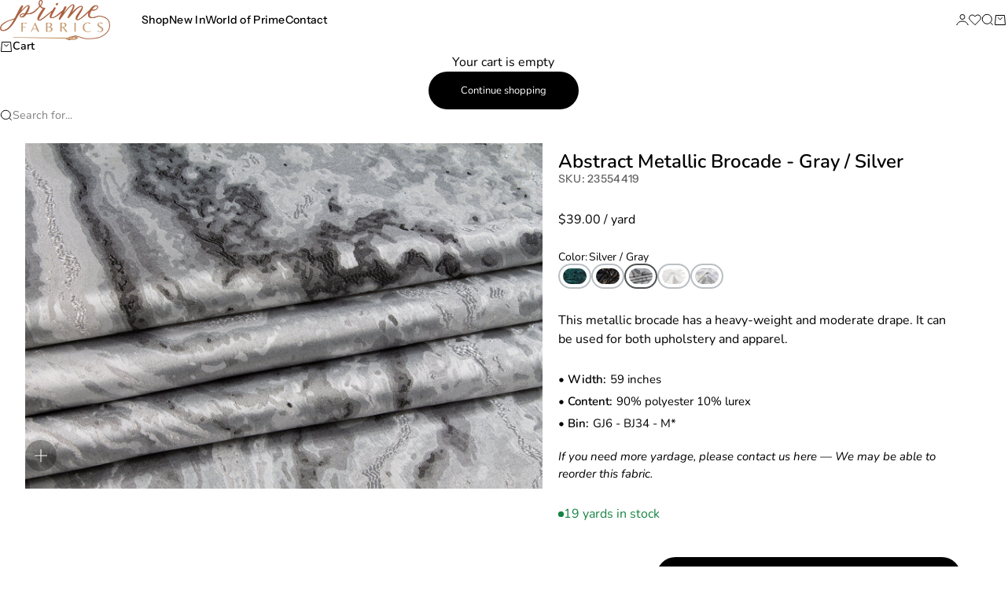

--- FILE ---
content_type: text/html; charset=utf-8
request_url: https://www.primefabrics.com/products/silver-and-gray-metallic-brocade
body_size: 43584
content:
<!doctype html>

<html lang="en" dir="ltr">
  <head>
    <meta charset="utf-8">
    <meta name="viewport" content="width=device-width, initial-scale=1.0, height=device-height, minimum-scale=1.0, maximum-scale=5.0">

    <title>Abstract Metallic Brocade - Gray / Silver</title><meta name="description" content="This metallic brocade has a heavy-weight and moderate drape. It can be used for both upholstery and apparel."><link rel="canonical" href="https://www.primefabrics.com/products/silver-and-gray-metallic-brocade"><link rel="preload" href="//www.primefabrics.com/cdn/fonts/instrument_sans/instrumentsans_n4.db86542ae5e1596dbdb28c279ae6c2086c4c5bfa.woff2" as="font" type="font/woff2" crossorigin><link rel="preload" href="//www.primefabrics.com/cdn/fonts/nunito/nunito_n4.fc49103dc396b42cae9460289072d384b6c6eb63.woff2" as="font" type="font/woff2" crossorigin><meta property="og:type" content="product">
  <meta property="og:title" content="Abstract Metallic Brocade - Gray / Silver">
  <meta property="product:price:amount" content="39.00">
  <meta property="product:price:currency" content="USD">
  <meta property="product:availability" content="in stock"><meta property="og:image" content="http://www.primefabrics.com/cdn/shop/products/MG_3666copy.jpg?v=1673862731&width=2048">
  <meta property="og:image:secure_url" content="https://www.primefabrics.com/cdn/shop/products/MG_3666copy.jpg?v=1673862731&width=2048">
  <meta property="og:image:width" content="4272">
  <meta property="og:image:height" content="2848"><meta property="og:description" content="This metallic brocade has a heavy-weight and moderate drape. It can be used for both upholstery and apparel."><meta property="og:url" content="https://www.primefabrics.com/products/silver-and-gray-metallic-brocade">
<meta property="og:site_name" content="Prime Fabrics"><meta name="twitter:card" content="summary"><meta name="twitter:title" content="Abstract Metallic Brocade - Gray / Silver">
  <meta name="twitter:description" content="This metallic brocade has a heavy-weight and moderate drape. It can be used for both upholstery and apparel."><meta name="twitter:image" content="https://www.primefabrics.com/cdn/shop/products/MG_3666copy.jpg?crop=center&height=1200&v=1673862731&width=1200">
  <meta name="twitter:image:alt" content="Silver and Gray Metallic Brocade - Prime Fabrics"><script async crossorigin fetchpriority="high" src="/cdn/shopifycloud/importmap-polyfill/es-modules-shim.2.4.0.js"></script>
<script type="application/ld+json">{"@context":"http:\/\/schema.org\/","@id":"\/products\/silver-and-gray-metallic-brocade#product","@type":"Product","brand":{"@type":"Brand","name":"Prime Fabrics"},"category":"Fabric","description":"This metallic brocade has a heavy-weight and moderate drape. It can be used for both upholstery and apparel.","gtin":"7806341902761","image":"https:\/\/www.primefabrics.com\/cdn\/shop\/products\/MG_3666copy.jpg?v=1673862731\u0026width=1920","name":"Abstract Metallic Brocade - Gray \/ Silver","offers":{"@id":"\/products\/silver-and-gray-metallic-brocade?variant=43621029904611#offer","@type":"Offer","availability":"http:\/\/schema.org\/InStock","price":"39.00","priceCurrency":"USD","url":"https:\/\/www.primefabrics.com\/products\/silver-and-gray-metallic-brocade?variant=43621029904611"},"sku":"23554419","url":"https:\/\/www.primefabrics.com\/products\/silver-and-gray-metallic-brocade"}</script><script type="application/ld+json">
  {
    "@context": "https://schema.org",
    "@type": "BreadcrumbList",
    "itemListElement": [{
        "@type": "ListItem",
        "position": 1,
        "name": "Home",
        "item": "https://www.primefabrics.com"
      },{
            "@type": "ListItem",
            "position": 2,
            "name": "Abstract Metallic Brocade - Gray \/ Silver",
            "item": "https://www.primefabrics.com/products/silver-and-gray-metallic-brocade"
          }]
  }
</script><style>@font-face {
  font-family: "Instrument Sans";
  font-weight: 500;
  font-style: normal;
  font-display: fallback;
  src: url("//www.primefabrics.com/cdn/fonts/instrument_sans/instrumentsans_n5.1ce463e1cc056566f977610764d93d4704464858.woff2") format("woff2"),
       url("//www.primefabrics.com/cdn/fonts/instrument_sans/instrumentsans_n5.9079eb7bba230c9d8d8d3a7d101aa9d9f40b6d14.woff") format("woff");
}
@font-face {
  font-family: "Instrument Sans";
  font-weight: 500;
  font-style: italic;
  font-display: fallback;
  src: url("//www.primefabrics.com/cdn/fonts/instrument_sans/instrumentsans_i5.d2033775d4997e4dcd0d47ebdd5234b5c14e3f53.woff2") format("woff2"),
       url("//www.primefabrics.com/cdn/fonts/instrument_sans/instrumentsans_i5.8e3cfa86b65acf809ce72bc4f9b58f185ef6b8c7.woff") format("woff");
}
@font-face {
  font-family: "Instrument Sans";
  font-weight: 400;
  font-style: normal;
  font-display: fallback;
  src: url("//www.primefabrics.com/cdn/fonts/instrument_sans/instrumentsans_n4.db86542ae5e1596dbdb28c279ae6c2086c4c5bfa.woff2") format("woff2"),
       url("//www.primefabrics.com/cdn/fonts/instrument_sans/instrumentsans_n4.510f1b081e58d08c30978f465518799851ef6d8b.woff") format("woff");
}
@font-face {
  font-family: "Instrument Sans";
  font-weight: 400;
  font-style: italic;
  font-display: fallback;
  src: url("//www.primefabrics.com/cdn/fonts/instrument_sans/instrumentsans_i4.028d3c3cd8d085648c808ceb20cd2fd1eb3560e5.woff2") format("woff2"),
       url("//www.primefabrics.com/cdn/fonts/instrument_sans/instrumentsans_i4.7e90d82df8dee29a99237cd19cc529d2206706a2.woff") format("woff");
}
@font-face {
  font-family: "Instrument Sans";
  font-weight: 600;
  font-style: normal;
  font-display: fallback;
  src: url("//www.primefabrics.com/cdn/fonts/instrument_sans/instrumentsans_n6.27dc66245013a6f7f317d383a3cc9a0c347fb42d.woff2") format("woff2"),
       url("//www.primefabrics.com/cdn/fonts/instrument_sans/instrumentsans_n6.1a71efbeeb140ec495af80aad612ad55e19e6d0e.woff") format("woff");
}
@font-face {
  font-family: Nunito;
  font-weight: 400;
  font-style: normal;
  font-display: fallback;
  src: url("//www.primefabrics.com/cdn/fonts/nunito/nunito_n4.fc49103dc396b42cae9460289072d384b6c6eb63.woff2") format("woff2"),
       url("//www.primefabrics.com/cdn/fonts/nunito/nunito_n4.5d26d13beeac3116db2479e64986cdeea4c8fbdd.woff") format("woff");
}
@font-face {
  font-family: Nunito;
  font-weight: 400;
  font-style: italic;
  font-display: fallback;
  src: url("//www.primefabrics.com/cdn/fonts/nunito/nunito_i4.fd53bf99043ab6c570187ed42d1b49192135de96.woff2") format("woff2"),
       url("//www.primefabrics.com/cdn/fonts/nunito/nunito_i4.cb3876a003a73aaae5363bb3e3e99d45ec598cc6.woff") format("woff");
}
@font-face {
  font-family: Nunito;
  font-weight: 500;
  font-style: normal;
  font-display: fallback;
  src: url("//www.primefabrics.com/cdn/fonts/nunito/nunito_n5.a0f0edcf8fc7e6ef641de980174adff4690e50c2.woff2") format("woff2"),
       url("//www.primefabrics.com/cdn/fonts/nunito/nunito_n5.b31690ac83c982675aeba15b7e6c0a6ec38755b3.woff") format("woff");
}
@font-face {
  font-family: Nunito;
  font-weight: 600;
  font-style: normal;
  font-display: fallback;
  src: url("//www.primefabrics.com/cdn/fonts/nunito/nunito_n6.1a6c50dce2e2b3b0d31e02dbd9146b5064bea503.woff2") format("woff2"),
       url("//www.primefabrics.com/cdn/fonts/nunito/nunito_n6.6b124f3eac46044b98c99f2feb057208e260962f.woff") format("woff");
}
@font-face {
  font-family: Nunito;
  font-weight: 600;
  font-style: italic;
  font-display: fallback;
  src: url("//www.primefabrics.com/cdn/fonts/nunito/nunito_i6.79bb6a51553d3b72598bab76aca3c938e7c6ac54.woff2") format("woff2"),
       url("//www.primefabrics.com/cdn/fonts/nunito/nunito_i6.9ad010b13940d2fa0d660e3029dd144c52772c10.woff") format("woff");
}
:root {
    /* Container */
    --container-max-width: 100%;
    --container-gutter: 1.25rem;

    /* Spacing */
    --section-vertical-spacing: 2rem;
    --section-stack-row-gap: 1.5rem;

    /* Form settings */
    --form-gap: 1rem; /* Gap between fieldset and submit button */
    --fieldset-gap: 0.5rem; /* Gap between each form input within a fieldset */
    --form-control-gap: 0.5rem; /* Gap between input and label (ignored for floating label) */
    --checkbox-control-gap: 0.75rem; /* Horizontal gap between checkbox and its associated label */
    --input-padding-block: 0.65rem; /* Vertical padding for input, textarea and native select */
    --input-padding-inline: 1rem; /* Horizontal padding for input, textarea and native select */
    --checkbox-size: 0.875rem; /* Size (width and height) for checkbox */

    /* Product listing gaps */
    --product-list-column-gap: 0.25rem;--product-list-row-gap: 1.75rem;/* Other sizes */
    --header-group-height: calc(var(--announcement-bar-height, 0px) + var(--countdown-condensed-height, 0px) + var(--header-height, 0px));
    --sticky-area-height: calc(var(--announcement-bar-is-sticky, 0) * var(--announcement-bar-height, 0px) + var(--header-is-sticky, 0) * var(--header-height, 0px));
    --sticky-offset: calc(var(--announcement-bar-is-sticky, 0) * var(--announcement-bar-height, 0px) + var(--header-is-sticky, 0) * var(--header-is-visible, 1) * var(--header-height, 0px));

    /* RTL support */
    --transform-logical-flip: 1;
    --transform-origin-start: left;
    --transform-origin-end: right;

    /**
     * ---------------------------------------------------------------------
     * TYPOGRAPHY
     * ---------------------------------------------------------------------
     */

    /* Font properties */
    --subheading-font-family: "Instrument Sans", sans-serif;
    --subheading-font-weight: 500;
    --subheading-font-style: normal;
    --subheading-font-size: 0.8125rem;
    --subheading-text-transform: none;
    --subheading-letter-spacing: 0.02em;
    --heading-font-family: "Instrument Sans", sans-serif;
    --heading-font-weight: 400;
    --heading-font-style: normal;
    --heading-text-transform: none;
    --heading-letter-spacing: -0.01em;
    --heading-line-height: 1;
    --heading-italic-font-family: Helvetica, Arial, sans-serif;
    --heading-italic-font-weight: 400;
    --heading-italic-font-size-multiplier: 0%;
    --text-font-family: Nunito, sans-serif;
    --text-font-weight: 400;
    --text-font-style: normal;
    --text-transform: none;
    --text-letter-spacing: 0.0em;
    --text-line-height: 1.5;
    --text-font-medium-weight: 500;
    --text-font-bold-weight: 600;
    --button-font: var(--text-font-style) var(--text-font-weight) var(--button-font-size) / normal var(--text-font-family);
    --button-text-transform: normal;
    --button-letter-spacing: 0.0em;

    /* Font sizes */--text-heading-size-factor: 0.8;
    --text-display-xl: max(0.75rem, clamp(3.5rem, 1.9223rem + 6.7314vw, 10rem) * var(--text-heading-size-factor));
    --text-display-l: max(0.75rem, clamp(3.375rem, 2.1311rem + 5.3074vw, 8.5rem) * var(--text-heading-size-factor));
    --text-display-m: max(0.75rem, clamp(3.25rem, 2.3701rem + 3.7540vw, 6.875rem) * var(--text-heading-size-factor));
    --text-h1: max(0.75rem, clamp(3rem, 2.3325rem + 2.8479vw, 5.75rem) * var(--text-heading-size-factor));
    --text-h2: max(0.75rem, clamp(2.5rem, 1.9539rem + 2.3301vw, 4.75rem) * var(--text-heading-size-factor));
    --text-h3: max(0.75rem, clamp(2rem, 1.6359rem + 1.5534vw, 3.5rem) * var(--text-heading-size-factor));
    --text-h4: max(0.75rem, clamp(1.75rem, 1.4466rem + 1.2945vw, 3rem) * var(--text-heading-size-factor));
    --text-h5: max(0.75rem, clamp(1.375rem, 1.2233rem + 0.6472vw, 2rem) * var(--text-heading-size-factor));
    --text-h6: max(0.75rem, clamp(1.1875rem, 1.1117rem + 0.3236vw, 1.5rem) * var(--text-heading-size-factor));
    --text-h7: max(0.75rem, clamp(1rem, 0.9545rem + 0.1942vw, 1.1875rem) * var(--text-heading-size-factor));
    --text-xs: 0.75rem;
    --text-sm: 0.8125rem;
    --text-base: 0.9375rem;
    --text-lg: 1.125rem;
    --button-font-size: 0.75rem;

    /* Rounded variables (used for border radius) */
    --rounded-full: 9999px;
    --subheading-border-radius: 0.0rem;
    --button-border-radius: 1.875rem;
    --input-border-radius: 1.875rem;

    /* Product card variables */
    --product-card-row-count: 2;

    /**
     * ---------------------------------------------------------------------
     * OTHER
     * ---------------------------------------------------------------------
     */

    --icon-stroke-width: 1px;
    --quotation-mark-svg: url('data:image/svg+xml,<svg xmlns="http://www.w3.org/2000/svg" focusable="false" width="62" fill="none" viewBox="0 0 62 57"><path fill="%23000" d="M.79 31.904 11.924.816h12.296l-8.12 31.088h7.888V56.96H.79V31.904Zm37.351 0L49.277.816h12.064l-8.12 31.088h7.888V56.96H38.141V31.904Z" /></svg>');
  }

  [dir="rtl"]:root {
    /* RTL support */
    --transform-logical-flip: -1;
    --transform-origin-start: right;
    --transform-origin-end: left;
  }

  @media screen and (min-width: 700px) {
    :root {
      --text-xs: 0.75rem;
      --text-sm: 0.875rem;
      --text-base: 1.0rem;
      --text-lg: 1.1875rem;
      --subheading-font-size: 0.875rem;

      /* Spacing */
      --container-gutter: 2rem;

      /* Form settings */
      --form-gap: 1.25rem; /* Gap between fieldset and submit button */
      --fieldset-gap: 0.75rem; /* Gap between each form input within a fieldset */
      --input-padding-block: 0.75rem; /* Vertical padding for input, textarea and native select */

      /* Font sizes */
      --button-font-size: 0.8125rem;

      /* Product listing gaps */--product-list-column-gap: 0.75rem;
        --product-list-row-gap: 2.5rem;}
  }

  @media screen and (min-width: 1000px) {
    :root {
      /* Spacing settings */
      --section-vertical-spacing: 3rem;
      --section-stack-row-gap: 3rem;
    }
  }

  @media screen and (min-width: 1399px) {
    :root {
      /* Spacing settings */
      --section-vertical-spacing: 3.5rem;
      --container-gutter: 3rem;
    }
  }

  /**
   * ---------------------------------------------------------------------
   * COLORS
   * ---------------------------------------------------------------------
   */

  :root {--page-overlay: 0 0 0 / 0.4;
    --dialog-backdrop-blur: 12px;

    /* Status colors */
    --success-background: 227 240 232;
    --success-text: 22 131 66;
    --warning-background: 251 224 224;
    --warning-text: 224 0 0;
    --error-background: 251 224 224;
    --error-text: 224 0 0;

    /* Product colors */
    --on-sale-text: 250 63 63;
    --on-sale-badge-background: 250 63 63;
    --on-sale-badge-text: 255 255 255;
    --sold-out-badge-background: 3 3 5;
    --sold-out-badge-text: 255 255 255;
    --custom-badge-background: 255 255 255;
    --custom-badge-text: 0 0 0;
    --star-color: 246 164 41;
  }.color-scheme--scheme-1 {
      --accent: 50 30 30;
      --background: 250 244 240;
      --background-gradient: ;
      --background-secondary: 255 255 255;
      --has-transparent-background: 0;
      --has-filled-background: 1;
      --text-color: 50 30 30;--border-color: 230 223 219;/* Subheading colors */--subheading-background: 0 0 0 / 0.0;
      --subheading-border: none;
      --subheading-text-color: 50 30 30;
      --subheading-has-padding: 0;

      /* Heading highlight */
      --heading-highlight-accent-color: 50 30 30;
      --heading-highlight-text-color: 255 255 255;

      /* Button colors */
      --button-background-primary: 50 30 30;
      --button-text-primary: 255 255 255;

      /* Form inputs */
      --input-background: 255 255 255;
      --input-text-color: 50 30 30;
      --input-text-transform: none;
    }.shopify-section:has(> .color-scheme--scheme-1) + .shopify-section:has(> .color-scheme--scheme-1) {
          --section-has-same-background-as-previous-section: 1;
        }.color-scheme--scheme-2 {
      --accent: 0 0 0;
      --background: 255 255 255;
      --background-gradient: ;
      --background-secondary: 255 255 255;
      --has-transparent-background: 0;
      --has-filled-background: 1;
      --text-color: 0 0 0;--border-color: 230 230 230;/* Subheading colors */--subheading-background: 0 0 0 / 0.0;
      --subheading-border: none;
      --subheading-text-color: 0 0 0;
      --subheading-has-padding: 0;

      /* Heading highlight */
      --heading-highlight-accent-color: 0 0 0;
      --heading-highlight-text-color: 255 255 255;

      /* Button colors */
      --button-background-primary: 0 0 0;
      --button-text-primary: 255 255 255;

      /* Form inputs */
      --input-background: 255 255 255;
      --input-text-color: 0 0 0;
      --input-text-transform: none;
    }.shopify-section:has(> .color-scheme--scheme-2) + .shopify-section:has(> .color-scheme--scheme-2) {
          --section-has-same-background-as-previous-section: 1;
        }.color-scheme--scheme-3 {
      --accent: 255 255 255;
      --background: 0 0 0 / 0;
      --background-gradient: ;
      --background-secondary: 240 240 240;
      --has-transparent-background: 1;
      --has-filled-background: 0;
      --text-color: 255 255 255;--border-color: 255 255 255 / 0.6;/* Subheading colors */--subheading-background: 0 0 0 / 0.0;
      --subheading-border: none;
      --subheading-text-color: 255 255 255;
      --subheading-has-padding: 0;

      /* Heading highlight */
      --heading-highlight-accent-color: 3 3 5;
      --heading-highlight-text-color: 255 255 255;

      /* Button colors */
      --button-background-primary: 255 255 255;
      --button-text-primary: 8 9 18;

      /* Form inputs */
      --input-background: 255 255 255;
      --input-text-color: 3 3 5;
      --input-text-transform: none;
    }.shopify-section:has(> .color-scheme--scheme-3) + .shopify-section:has(> .color-scheme--scheme-3) {
          --section-has-same-background-as-previous-section: 1;
        }.color-scheme--scheme-4 {
      --accent: 250 244 240;
      --background: 50 30 30;
      --background-gradient: ;
      --background-secondary: 255 255 255;
      --has-transparent-background: 0;
      --has-filled-background: 1;
      --text-color: 250 244 240;--border-color: 70 51 51;/* Subheading colors */--subheading-background: 0 0 0 / 0.0;
      --subheading-border: none;
      --subheading-text-color: 250 244 240;
      --subheading-has-padding: 0;

      /* Heading highlight */
      --heading-highlight-accent-color: 250 244 240;
      --heading-highlight-text-color: 50 30 30;

      /* Button colors */
      --button-background-primary: 250 244 240;
      --button-text-primary: 50 30 30;

      /* Form inputs */
      --input-background: 35 15 15;
      --input-text-color: 255 255 255;
      --input-text-transform: none;
    }.shopify-section:has(> .color-scheme--scheme-4) + .shopify-section:has(> .color-scheme--scheme-4) {
          --section-has-same-background-as-previous-section: 1;
        }.color-scheme--scheme-5 {
      --accent: 50 30 30;
      --background: 241 228 211;
      --background-gradient: ;
      --background-secondary: 255 255 255;
      --has-transparent-background: 0;
      --has-filled-background: 1;
      --text-color: 50 30 30;--border-color: 222 208 193;/* Subheading colors */--subheading-background: 0 0 0 / 0.0;
      --subheading-border: none;
      --subheading-text-color: 50 30 30;
      --subheading-has-padding: 0;

      /* Heading highlight */
      --heading-highlight-accent-color: 163 42 26;
      --heading-highlight-text-color: 255 255 255;

      /* Button colors */
      --button-background-primary: 50 30 30;
      --button-text-primary: 255 255 255;

      /* Form inputs */
      --input-background: 255 255 255;
      --input-text-color: 50 30 30;
      --input-text-transform: none;
    }.shopify-section:has(> .color-scheme--scheme-5) + .shopify-section:has(> .color-scheme--scheme-5) {
          --section-has-same-background-as-previous-section: 1;
        }.color-scheme--scheme-6 {
      --accent: 255 255 255;
      --background: 82 87 46;
      --background-gradient: ;
      --background-secondary: 255 255 255;
      --has-transparent-background: 0;
      --has-filled-background: 1;
      --text-color: 255 255 255;--border-color: 99 104 67;/* Subheading colors */--subheading-background: 0 0 0 / 0.0;
      --subheading-border: none;
      --subheading-text-color: 255 255 255;
      --subheading-has-padding: 0;

      /* Heading highlight */
      --heading-highlight-accent-color: 255 255 255;
      --heading-highlight-text-color: 82 87 46;

      /* Button colors */
      --button-background-primary: 255 255 255;
      --button-text-primary: 82 87 46;

      /* Form inputs */
      --input-background: 255 255 255;
      --input-text-color: 82 87 46;
      --input-text-transform: none;
    }.shopify-section:has(> .color-scheme--scheme-6) + .shopify-section:has(> .color-scheme--scheme-6) {
          --section-has-same-background-as-previous-section: 1;
        }.color-scheme--scheme-7 {
      --accent: 255 255 255;
      --background: 0 0 0;
      --background-gradient: ;
      --background-secondary: 0 0 0;
      --has-transparent-background: 0;
      --has-filled-background: 1;
      --text-color: 255 255 255;--border-color: 26 26 26;/* Subheading colors */--subheading-background: 0 0 0 / 0.0;
      --subheading-border: none;
      --subheading-text-color: 255 255 255;
      --subheading-has-padding: 0;

      /* Heading highlight */
      --heading-highlight-accent-color: 255 255 255;
      --heading-highlight-text-color: 255 255 255;

      /* Button colors */
      --button-background-primary: 255 255 255;
      --button-text-primary: 0 0 0;

      /* Form inputs */
      --input-background: 0 0 0;
      --input-text-color: 255 255 255;
      --input-text-transform: none;
    }.shopify-section:has(> .color-scheme--scheme-7) + .shopify-section:has(> .color-scheme--scheme-7) {
          --section-has-same-background-as-previous-section: 1;
        }</style>
<script>
  // This allows to expose several variables to the global scope, to be used in scripts
  window.themeVariables = {
    settings: {
      pageType: "product",
      moneyFormat: "${{amount}}",
      moneyWithCurrencyFormat: "${{amount}} USD",
      currencyCodeEnabled: false,
      cartType: "drawer",
      showHeadingEffectAnimation: true,
      staggerProducts: true
    },

    strings: {
      addedToCart: "{{product_title}} was added to cart",
      closeGallery: "Close gallery",
      zoomGallery: "Zoom",
      errorGallery: "Image cannot be loaded",
      shippingEstimatorNoResults: "Sorry, we do not ship to your address.",
      shippingEstimatorOneResult: "There is one shipping rate for your address:",
      shippingEstimatorMultipleResults: "There are several shipping rates for your address:",
      shippingEstimatorError: "One or more error occurred while retrieving shipping rates:",
      next: "Next",
      previous: "Previous"
    },

    mediaQueries: {
      'sm': 'screen and (min-width: 700px)',
      'md': 'screen and (min-width: 1000px)',
      'lg': 'screen and (min-width: 1150px)',
      'xl': 'screen and (min-width: 1400px)',
      '2xl': 'screen and (min-width: 1600px)',
      'sm-max': 'screen and (max-width: 699px)',
      'md-max': 'screen and (max-width: 999px)',
      'lg-max': 'screen and (max-width: 1149px)',
      'xl-max': 'screen and (max-width: 1399px)',
      '2xl-max': 'screen and (max-width: 1599px)',
      'motion-safe': '(prefers-reduced-motion: no-preference)',
      'motion-reduce': '(prefers-reduced-motion: reduce)',
      'supports-hover': 'screen and (pointer: fine)',
      'supports-touch': 'screen and (pointer: coarse)'
    }
  };</script>
    <script type="text/javascript" src="https://cdn.jsdelivr.net/npm/lozad/dist/lozad.min.js"></script>

    <script type="importmap">{
        "imports": {
          "vendor": "//www.primefabrics.com/cdn/shop/t/35/assets/vendor.min.js?v=140224033830005903351768687253",
          "theme": "//www.primefabrics.com/cdn/shop/t/35/assets/theme.js?v=45074067223870123181768687253",
          "photoswipe": "//www.primefabrics.com/cdn/shop/t/35/assets/photoswipe.min.js?v=13374349288281597431768687253"
        }
      }
    </script>

    <script type="module" src="//www.primefabrics.com/cdn/shop/t/35/assets/vendor.min.js?v=140224033830005903351768687253"></script>
    <script type="module" src="//www.primefabrics.com/cdn/shop/t/35/assets/theme.js?v=45074067223870123181768687253"></script>

    <script>window.performance && window.performance.mark && window.performance.mark('shopify.content_for_header.start');</script><meta name="google-site-verification" content="saSNSSmR-G9WrQXyRw4TcZDoxv6UT49_kqj6Vcbta_A">
<meta name="facebook-domain-verification" content="tdt6uwi3tq6h2nuxdrtbyu3re3exk9">
<meta name="facebook-domain-verification" content="tdt6uwi3tq6h2nuxdrtbyu3re3exk9">
<meta id="shopify-digital-wallet" name="shopify-digital-wallet" content="/63004606691/digital_wallets/dialog">
<meta name="shopify-checkout-api-token" content="ab83d962f3966d3c97883eae6ab4dfc8">
<meta id="in-context-paypal-metadata" data-shop-id="63004606691" data-venmo-supported="false" data-environment="production" data-locale="en_US" data-paypal-v4="true" data-currency="USD">
<link rel="alternate" type="application/json+oembed" href="https://www.primefabrics.com/products/silver-and-gray-metallic-brocade.oembed">
<script async="async" src="/checkouts/internal/preloads.js?locale=en-US"></script>
<link rel="preconnect" href="https://shop.app" crossorigin="anonymous">
<script async="async" src="https://shop.app/checkouts/internal/preloads.js?locale=en-US&shop_id=63004606691" crossorigin="anonymous"></script>
<script id="apple-pay-shop-capabilities" type="application/json">{"shopId":63004606691,"countryCode":"US","currencyCode":"USD","merchantCapabilities":["supports3DS"],"merchantId":"gid:\/\/shopify\/Shop\/63004606691","merchantName":"Prime Fabrics","requiredBillingContactFields":["postalAddress","email","phone"],"requiredShippingContactFields":["postalAddress","email","phone"],"shippingType":"shipping","supportedNetworks":["visa","masterCard","amex","discover","elo","jcb"],"total":{"type":"pending","label":"Prime Fabrics","amount":"1.00"},"shopifyPaymentsEnabled":true,"supportsSubscriptions":true}</script>
<script id="shopify-features" type="application/json">{"accessToken":"ab83d962f3966d3c97883eae6ab4dfc8","betas":["rich-media-storefront-analytics"],"domain":"www.primefabrics.com","predictiveSearch":true,"shopId":63004606691,"locale":"en"}</script>
<script>var Shopify = Shopify || {};
Shopify.shop = "primefabricsnyc.myshopify.com";
Shopify.locale = "en";
Shopify.currency = {"active":"USD","rate":"1.0"};
Shopify.country = "US";
Shopify.theme = {"name":"Prime Fabrics 4.1 (current)","id":154193428707,"schema_name":"Stretch","schema_version":"1.2.0","theme_store_id":null,"role":"main"};
Shopify.theme.handle = "null";
Shopify.theme.style = {"id":null,"handle":null};
Shopify.cdnHost = "www.primefabrics.com/cdn";
Shopify.routes = Shopify.routes || {};
Shopify.routes.root = "/";</script>
<script type="module">!function(o){(o.Shopify=o.Shopify||{}).modules=!0}(window);</script>
<script>!function(o){function n(){var o=[];function n(){o.push(Array.prototype.slice.apply(arguments))}return n.q=o,n}var t=o.Shopify=o.Shopify||{};t.loadFeatures=n(),t.autoloadFeatures=n()}(window);</script>
<script>
  window.ShopifyPay = window.ShopifyPay || {};
  window.ShopifyPay.apiHost = "shop.app\/pay";
  window.ShopifyPay.redirectState = null;
</script>
<script id="shop-js-analytics" type="application/json">{"pageType":"product"}</script>
<script defer="defer" async type="module" src="//www.primefabrics.com/cdn/shopifycloud/shop-js/modules/v2/client.init-shop-cart-sync_C5BV16lS.en.esm.js"></script>
<script defer="defer" async type="module" src="//www.primefabrics.com/cdn/shopifycloud/shop-js/modules/v2/chunk.common_CygWptCX.esm.js"></script>
<script type="module">
  await import("//www.primefabrics.com/cdn/shopifycloud/shop-js/modules/v2/client.init-shop-cart-sync_C5BV16lS.en.esm.js");
await import("//www.primefabrics.com/cdn/shopifycloud/shop-js/modules/v2/chunk.common_CygWptCX.esm.js");

  window.Shopify.SignInWithShop?.initShopCartSync?.({"fedCMEnabled":true,"windoidEnabled":true});

</script>
<script defer="defer" async type="module" src="//www.primefabrics.com/cdn/shopifycloud/shop-js/modules/v2/client.payment-terms_CZxnsJam.en.esm.js"></script>
<script defer="defer" async type="module" src="//www.primefabrics.com/cdn/shopifycloud/shop-js/modules/v2/chunk.common_CygWptCX.esm.js"></script>
<script defer="defer" async type="module" src="//www.primefabrics.com/cdn/shopifycloud/shop-js/modules/v2/chunk.modal_D71HUcav.esm.js"></script>
<script type="module">
  await import("//www.primefabrics.com/cdn/shopifycloud/shop-js/modules/v2/client.payment-terms_CZxnsJam.en.esm.js");
await import("//www.primefabrics.com/cdn/shopifycloud/shop-js/modules/v2/chunk.common_CygWptCX.esm.js");
await import("//www.primefabrics.com/cdn/shopifycloud/shop-js/modules/v2/chunk.modal_D71HUcav.esm.js");

  
</script>
<script>
  window.Shopify = window.Shopify || {};
  if (!window.Shopify.featureAssets) window.Shopify.featureAssets = {};
  window.Shopify.featureAssets['shop-js'] = {"shop-cart-sync":["modules/v2/client.shop-cart-sync_ZFArdW7E.en.esm.js","modules/v2/chunk.common_CygWptCX.esm.js"],"shop-button":["modules/v2/client.shop-button_tlx5R9nI.en.esm.js","modules/v2/chunk.common_CygWptCX.esm.js"],"init-fed-cm":["modules/v2/client.init-fed-cm_CmiC4vf6.en.esm.js","modules/v2/chunk.common_CygWptCX.esm.js"],"init-windoid":["modules/v2/client.init-windoid_sURxWdc1.en.esm.js","modules/v2/chunk.common_CygWptCX.esm.js"],"init-shop-cart-sync":["modules/v2/client.init-shop-cart-sync_C5BV16lS.en.esm.js","modules/v2/chunk.common_CygWptCX.esm.js"],"init-shop-email-lookup-coordinator":["modules/v2/client.init-shop-email-lookup-coordinator_B8hsDcYM.en.esm.js","modules/v2/chunk.common_CygWptCX.esm.js"],"shop-cash-offers":["modules/v2/client.shop-cash-offers_DOA2yAJr.en.esm.js","modules/v2/chunk.common_CygWptCX.esm.js","modules/v2/chunk.modal_D71HUcav.esm.js"],"pay-button":["modules/v2/client.pay-button_FdsNuTd3.en.esm.js","modules/v2/chunk.common_CygWptCX.esm.js"],"shop-login-button":["modules/v2/client.shop-login-button_C5VAVYt1.en.esm.js","modules/v2/chunk.common_CygWptCX.esm.js","modules/v2/chunk.modal_D71HUcav.esm.js"],"shop-toast-manager":["modules/v2/client.shop-toast-manager_ClPi3nE9.en.esm.js","modules/v2/chunk.common_CygWptCX.esm.js"],"avatar":["modules/v2/client.avatar_BTnouDA3.en.esm.js"],"init-shop-for-new-customer-accounts":["modules/v2/client.init-shop-for-new-customer-accounts_ChsxoAhi.en.esm.js","modules/v2/client.shop-login-button_C5VAVYt1.en.esm.js","modules/v2/chunk.common_CygWptCX.esm.js","modules/v2/chunk.modal_D71HUcav.esm.js"],"init-customer-accounts":["modules/v2/client.init-customer-accounts_DxDtT_ad.en.esm.js","modules/v2/client.shop-login-button_C5VAVYt1.en.esm.js","modules/v2/chunk.common_CygWptCX.esm.js","modules/v2/chunk.modal_D71HUcav.esm.js"],"init-customer-accounts-sign-up":["modules/v2/client.init-customer-accounts-sign-up_CPSyQ0Tj.en.esm.js","modules/v2/client.shop-login-button_C5VAVYt1.en.esm.js","modules/v2/chunk.common_CygWptCX.esm.js","modules/v2/chunk.modal_D71HUcav.esm.js"],"lead-capture":["modules/v2/client.lead-capture_Bi8yE_yS.en.esm.js","modules/v2/chunk.common_CygWptCX.esm.js","modules/v2/chunk.modal_D71HUcav.esm.js"],"checkout-modal":["modules/v2/client.checkout-modal_BPM8l0SH.en.esm.js","modules/v2/chunk.common_CygWptCX.esm.js","modules/v2/chunk.modal_D71HUcav.esm.js"],"shop-follow-button":["modules/v2/client.shop-follow-button_Cva4Ekp9.en.esm.js","modules/v2/chunk.common_CygWptCX.esm.js","modules/v2/chunk.modal_D71HUcav.esm.js"],"shop-login":["modules/v2/client.shop-login_D6lNrXab.en.esm.js","modules/v2/chunk.common_CygWptCX.esm.js","modules/v2/chunk.modal_D71HUcav.esm.js"],"payment-terms":["modules/v2/client.payment-terms_CZxnsJam.en.esm.js","modules/v2/chunk.common_CygWptCX.esm.js","modules/v2/chunk.modal_D71HUcav.esm.js"]};
</script>
<script>(function() {
  var isLoaded = false;
  function asyncLoad() {
    if (isLoaded) return;
    isLoaded = true;
    var urls = ["https:\/\/seo.apps.avada.io\/scripttag\/avada-seo-installed.js?shop=primefabricsnyc.myshopify.com"];
    for (var i = 0; i < urls.length; i++) {
      var s = document.createElement('script');
      s.type = 'text/javascript';
      s.async = true;
      s.src = urls[i];
      var x = document.getElementsByTagName('script')[0];
      x.parentNode.insertBefore(s, x);
    }
  };
  if(window.attachEvent) {
    window.attachEvent('onload', asyncLoad);
  } else {
    window.addEventListener('load', asyncLoad, false);
  }
})();</script>
<script id="__st">var __st={"a":63004606691,"offset":-18000,"reqid":"b60fe918-c30a-4c2b-a3a3-6c99a90d50a1-1768846596","pageurl":"www.primefabrics.com\/products\/silver-and-gray-metallic-brocade","u":"0e0450a23613","p":"product","rtyp":"product","rid":7990397763811};</script>
<script>window.ShopifyPaypalV4VisibilityTracking = true;</script>
<script id="captcha-bootstrap">!function(){'use strict';const t='contact',e='account',n='new_comment',o=[[t,t],['blogs',n],['comments',n],[t,'customer']],c=[[e,'customer_login'],[e,'guest_login'],[e,'recover_customer_password'],[e,'create_customer']],r=t=>t.map((([t,e])=>`form[action*='/${t}']:not([data-nocaptcha='true']) input[name='form_type'][value='${e}']`)).join(','),a=t=>()=>t?[...document.querySelectorAll(t)].map((t=>t.form)):[];function s(){const t=[...o],e=r(t);return a(e)}const i='password',u='form_key',d=['recaptcha-v3-token','g-recaptcha-response','h-captcha-response',i],f=()=>{try{return window.sessionStorage}catch{return}},m='__shopify_v',_=t=>t.elements[u];function p(t,e,n=!1){try{const o=window.sessionStorage,c=JSON.parse(o.getItem(e)),{data:r}=function(t){const{data:e,action:n}=t;return t[m]||n?{data:e,action:n}:{data:t,action:n}}(c);for(const[e,n]of Object.entries(r))t.elements[e]&&(t.elements[e].value=n);n&&o.removeItem(e)}catch(o){console.error('form repopulation failed',{error:o})}}const l='form_type',E='cptcha';function T(t){t.dataset[E]=!0}const w=window,h=w.document,L='Shopify',v='ce_forms',y='captcha';let A=!1;((t,e)=>{const n=(g='f06e6c50-85a8-45c8-87d0-21a2b65856fe',I='https://cdn.shopify.com/shopifycloud/storefront-forms-hcaptcha/ce_storefront_forms_captcha_hcaptcha.v1.5.2.iife.js',D={infoText:'Protected by hCaptcha',privacyText:'Privacy',termsText:'Terms'},(t,e,n)=>{const o=w[L][v],c=o.bindForm;if(c)return c(t,g,e,D).then(n);var r;o.q.push([[t,g,e,D],n]),r=I,A||(h.body.append(Object.assign(h.createElement('script'),{id:'captcha-provider',async:!0,src:r})),A=!0)});var g,I,D;w[L]=w[L]||{},w[L][v]=w[L][v]||{},w[L][v].q=[],w[L][y]=w[L][y]||{},w[L][y].protect=function(t,e){n(t,void 0,e),T(t)},Object.freeze(w[L][y]),function(t,e,n,w,h,L){const[v,y,A,g]=function(t,e,n){const i=e?o:[],u=t?c:[],d=[...i,...u],f=r(d),m=r(i),_=r(d.filter((([t,e])=>n.includes(e))));return[a(f),a(m),a(_),s()]}(w,h,L),I=t=>{const e=t.target;return e instanceof HTMLFormElement?e:e&&e.form},D=t=>v().includes(t);t.addEventListener('submit',(t=>{const e=I(t);if(!e)return;const n=D(e)&&!e.dataset.hcaptchaBound&&!e.dataset.recaptchaBound,o=_(e),c=g().includes(e)&&(!o||!o.value);(n||c)&&t.preventDefault(),c&&!n&&(function(t){try{if(!f())return;!function(t){const e=f();if(!e)return;const n=_(t);if(!n)return;const o=n.value;o&&e.removeItem(o)}(t);const e=Array.from(Array(32),(()=>Math.random().toString(36)[2])).join('');!function(t,e){_(t)||t.append(Object.assign(document.createElement('input'),{type:'hidden',name:u})),t.elements[u].value=e}(t,e),function(t,e){const n=f();if(!n)return;const o=[...t.querySelectorAll(`input[type='${i}']`)].map((({name:t})=>t)),c=[...d,...o],r={};for(const[a,s]of new FormData(t).entries())c.includes(a)||(r[a]=s);n.setItem(e,JSON.stringify({[m]:1,action:t.action,data:r}))}(t,e)}catch(e){console.error('failed to persist form',e)}}(e),e.submit())}));const S=(t,e)=>{t&&!t.dataset[E]&&(n(t,e.some((e=>e===t))),T(t))};for(const o of['focusin','change'])t.addEventListener(o,(t=>{const e=I(t);D(e)&&S(e,y())}));const B=e.get('form_key'),M=e.get(l),P=B&&M;t.addEventListener('DOMContentLoaded',(()=>{const t=y();if(P)for(const e of t)e.elements[l].value===M&&p(e,B);[...new Set([...A(),...v().filter((t=>'true'===t.dataset.shopifyCaptcha))])].forEach((e=>S(e,t)))}))}(h,new URLSearchParams(w.location.search),n,t,e,['guest_login'])})(!0,!0)}();</script>
<script integrity="sha256-4kQ18oKyAcykRKYeNunJcIwy7WH5gtpwJnB7kiuLZ1E=" data-source-attribution="shopify.loadfeatures" defer="defer" src="//www.primefabrics.com/cdn/shopifycloud/storefront/assets/storefront/load_feature-a0a9edcb.js" crossorigin="anonymous"></script>
<script crossorigin="anonymous" defer="defer" src="//www.primefabrics.com/cdn/shopifycloud/storefront/assets/shopify_pay/storefront-65b4c6d7.js?v=20250812"></script>
<script data-source-attribution="shopify.dynamic_checkout.dynamic.init">var Shopify=Shopify||{};Shopify.PaymentButton=Shopify.PaymentButton||{isStorefrontPortableWallets:!0,init:function(){window.Shopify.PaymentButton.init=function(){};var t=document.createElement("script");t.src="https://www.primefabrics.com/cdn/shopifycloud/portable-wallets/latest/portable-wallets.en.js",t.type="module",document.head.appendChild(t)}};
</script>
<script data-source-attribution="shopify.dynamic_checkout.buyer_consent">
  function portableWalletsHideBuyerConsent(e){var t=document.getElementById("shopify-buyer-consent"),n=document.getElementById("shopify-subscription-policy-button");t&&n&&(t.classList.add("hidden"),t.setAttribute("aria-hidden","true"),n.removeEventListener("click",e))}function portableWalletsShowBuyerConsent(e){var t=document.getElementById("shopify-buyer-consent"),n=document.getElementById("shopify-subscription-policy-button");t&&n&&(t.classList.remove("hidden"),t.removeAttribute("aria-hidden"),n.addEventListener("click",e))}window.Shopify?.PaymentButton&&(window.Shopify.PaymentButton.hideBuyerConsent=portableWalletsHideBuyerConsent,window.Shopify.PaymentButton.showBuyerConsent=portableWalletsShowBuyerConsent);
</script>
<script data-source-attribution="shopify.dynamic_checkout.cart.bootstrap">document.addEventListener("DOMContentLoaded",(function(){function t(){return document.querySelector("shopify-accelerated-checkout-cart, shopify-accelerated-checkout")}if(t())Shopify.PaymentButton.init();else{new MutationObserver((function(e,n){t()&&(Shopify.PaymentButton.init(),n.disconnect())})).observe(document.body,{childList:!0,subtree:!0})}}));
</script>
<script id='scb4127' type='text/javascript' async='' src='https://www.primefabrics.com/cdn/shopifycloud/privacy-banner/storefront-banner.js'></script><link id="shopify-accelerated-checkout-styles" rel="stylesheet" media="screen" href="https://www.primefabrics.com/cdn/shopifycloud/portable-wallets/latest/accelerated-checkout-backwards-compat.css" crossorigin="anonymous">
<style id="shopify-accelerated-checkout-cart">
        #shopify-buyer-consent {
  margin-top: 1em;
  display: inline-block;
  width: 100%;
}

#shopify-buyer-consent.hidden {
  display: none;
}

#shopify-subscription-policy-button {
  background: none;
  border: none;
  padding: 0;
  text-decoration: underline;
  font-size: inherit;
  cursor: pointer;
}

#shopify-subscription-policy-button::before {
  box-shadow: none;
}

      </style>

<script>window.performance && window.performance.mark && window.performance.mark('shopify.content_for_header.end');</script>
<link href="//www.primefabrics.com/cdn/shop/t/35/assets/theme.css?v=176488252340637218441768687253" rel="stylesheet" type="text/css" media="all" /><!-- BEGIN app block: shopify://apps/linkedoption/blocks/app-embed/564f3d71-fe5e-48d7-a0de-284b76666f1e --><!-- BEGIN app snippet: config --><script>
  window.kingLinkedOptionConfig = window.kingLinkedOptionConfig || {};
  kingLinkedOptionConfig.version = "v1";
  kingLinkedOptionConfig.enabled = true;
  kingLinkedOptionConfig.featuredProductEnabled = false;
  kingLinkedOptionConfig.shop = "primefabricsnyc.myshopify.com";
  kingLinkedOptionConfig.country = "US";
  kingLinkedOptionConfig.language = "en";
  kingLinkedOptionConfig.currency = "USD";
  kingLinkedOptionConfig.shopDomain = "www.primefabrics.com";
  kingLinkedOptionConfig.pageType = "product";
  kingLinkedOptionConfig.moneyFormat = "${{amount}}";
  kingLinkedOptionConfig.moneyFormatWithCurrency = "${{amount}} USD";
  kingLinkedOptionConfig.prefix = "";
  kingLinkedOptionConfig.namespace = "app--20802568193--king-linked-options";
  kingLinkedOptionConfig.hide = true;
  kingLinkedOptionConfig.remove = false;
  kingLinkedOptionConfig.storefrontAccessToken = "73f73a29e6c7e0ba26a21828c257d4cf";
  kingLinkedOptionConfig.cartAttributeEnabled = false;
  kingLinkedOptionConfig.cartAttributeSelector = "";
  kingLinkedOptionConfig.hideDuplicateOption = false;
  kingLinkedOptionConfig.hideDuplicate = false;
  kingLinkedOptionConfig.subcategoryInCardMode = "FULL_OPTION";
  kingLinkedOptionConfig.enableSeamlessOptionSwitching = false;
  kingLinkedOptionConfig.seamlessSectionIds = [];
  kingLinkedOptionConfig.themeConfigV2 = {"liveThemeId":"154193428707","themes":[{"themeIds":["131254681827"],"themeStoreId":"0","themeName":"","product":{"points":[],"variant":{"id":"","option":{"id":"","name":{"id":"legend","type":"text"}}},"exclude":"","hide":""},"productCard":{"item":{"card":"","link":"","price":"","title":"","image_1":"","image_2":"","image_1_type":"","image_2_type":"","compareAtPrice":""},"points":[],"quickAddForm":{"product":{"id":"","type":"value"},"variant":{"id":"","type":"value"}},"exclude":"","hide":""},"quickView":{"points":[],"trigger":"","variant":"","container":"","productId":{"id":"","type":""}}},{"themeIds":["154147619043"],"themeStoreId":"0","themeName":"","product":{"points":[],"variant":{"id":"","option":{"id":"","name":{"id":"legend","type":"text"}}},"exclude":"","hide":""},"productCard":{"item":{"card":"","link":"","price":"","title":"","image_1":"","image_2":"","image_1_type":"","image_2_type":"","compareAtPrice":""},"points":[],"quickAddForm":{"product":{"id":"","type":"value"},"variant":{"id":"","type":"value"}},"exclude":"","hide":""},"quickView":{"points":[],"trigger":"","variant":"","container":"","productId":{"id":"","type":""},"getVariantEl":""}},{"themeIds":["154147619043"],"themeStoreId":"0","themeName":"","product":{"points":[],"variant":{"id":"","option":{"id":"","name":{"id":"legend","type":"text"}}},"exclude":"","hide":""},"productCard":{"item":{"card":"","link":"","price":"","title":"","image_1":"","image_2":"","image_1_type":"","image_2_type":"","compareAtPrice":""},"points":[],"quickAddForm":{"product":{"id":"","type":"value"},"variant":{"id":"","type":"value"}},"exclude":"","hide":""},"quickView":{"points":[],"trigger":"","variant":"","container":"","productId":{"id":"","type":""},"getVariantEl":""}},{"themeIds":["154193428707"],"themeStoreId":"0","themeName":"","product":{"points":[],"variant":{"id":"","option":{"id":"","name":{"id":"legend","type":"text"}}},"exclude":"","hide":""},"productCard":{"item":{"card":"","link":"","price":"","title":"","image_1":"","image_2":"","image_1_type":"","image_2_type":"","compareAtPrice":""},"points":[],"quickAddForm":{"product":{"id":"","type":"value"},"variant":{"id":"","type":"value"}},"exclude":"","hide":""},"quickView":{"points":[],"trigger":"","variant":"","container":"","productId":{"id":"","type":""},"getVariantEl":""}},{"themeIds":["154193428707"],"themeStoreId":"0","themeName":"","product":{"points":[],"variant":{"id":"","option":{"id":"","name":{"id":"legend","type":"text"}}},"exclude":"","hide":""},"productCard":{"item":{"card":"","link":"","price":"","title":"","image_1":"","image_2":"","image_1_type":"","image_2_type":"","compareAtPrice":""},"points":[],"quickAddForm":{"product":{"id":"","type":"value"},"variant":{"id":"","type":"value"}},"exclude":"","hide":""},"quickView":{"points":[],"trigger":"","variant":"","container":"","productId":{"id":"","type":""},"getVariantEl":""}},{"themeIds":["146152849635"],"themeStoreId":"855","themeName":"Prestige","product":{"points":[],"variant":{"id":".product-info__block-item[data-block-id='variant_picker']","option":{"id":"fieldset","name":{"id":"legend","type":"text"}}},"container":".product .product-info__block-list","exclude":"","hide":""},"productCard":{"item":{"card":".product-card","link":"a","price":".product-card__info .price-list sale-price","title":".product-card__info .product-title","image_1":".product-card__figure img:nth-child(1)","image_2":".product-card__figure img:nth-child(2)","image_1_type":"image","image_2_type":"image","compareAtPrice":".product-card__info .price-list compare-at-price"},"points":[],"exclude":"","hide":""},"quickView":{"type":"global","option":"fieldset","points":[{"id":".product-info .product-info__block-item[data-block-id='variant_picker']","pos":"BEFORE"},{"id":".product-info .product-info__block-item[data-block-id='quantity_selector']","pos":"BEFORE"},{"id":".product-info .product-info__block-item[data-block-id='buy_buttons']","pos":"BEFORE"}],"trigger":".product-card__quick-add-button","variant":".product-info .product-info__block-item[data-block-id='variant_picker']","container":"quick-buy-modal","productId":{"id":"form[action*='/cart/add'] input[name='product-id']","type":"value"}}},{"themeIds":["144898425059","130888466659","136405745891","137181135075","143549235427","143718777059","144274292963","145471701219","146966937827","147630194915","148776911075"],"themeStoreId":"1368","themeName":"Craft","product":{"points":[],"variant":{"id":"","option":{"id":"","name":{"id":"legend","type":"text"}}},"exclude":"","hide":""},"productCard":{"item":{"card":"","link":"","price":"","title":"","image_1":"","image_2":"","image_1_type":"","image_2_type":"","compareAtPrice":""},"points":[],"quickAddForm":{"product":{"id":"","type":"value"},"variant":{"id":"","type":"value"}},"exclude":"","hide":""},"quickView":{"points":[],"trigger":"","variant":"","container":"","productId":{"id":"","type":""}}},{"themeIds":["146121654499","146966741219","146966839523","147969278179","150363275491","150363275491","151821287651","151821287651","152775327971","152775327971","154143064291","154143064291"],"themeStoreId":"1765","themeName":"","product":{"points":[],"variant":{"id":"","option":{"id":"","name":{"id":"legend","type":"text"}}},"exclude":"","hide":""},"productCard":{"item":{"card":"","link":"","price":"","title":"","image_1":"","image_2":"","image_1_type":"","image_2_type":"","compareAtPrice":""},"points":[],"quickAddForm":{"product":{"id":"","type":"value"},"variant":{"id":"","type":"value"}},"exclude":"","hide":""},"quickView":{"points":[],"trigger":"","variant":"","container":"","productId":{"id":"","type":""}}}]};
  kingLinkedOptionConfig.product = {
    id: 7990397763811,
    active: true,
    groupType: "SINGLE",
    autoScroll: false,
    anchor: "",
    options: [],
    trans: {}
  };
  kingLinkedOptionConfig.productCard = {
    enabled: false,
    multiOptionEnabled: false,
    hideOptions: "",
    applyPages: ["collection","search"],
    customize: {"align":"LEFT","customCss":"","marginTop":10,"imageAlign":"CENTER","buttonLimit":5,"buttonStyle":"SQUARE","dropdownIcon":1,"marginBottom":0,"buttonPadding":4,"twoColorStyle":"bottom right","colorSwatchSize":24,"dropdownPadding":6,"imageSwatchSize":24,"colorSwatchLimit":5,"colorSwatchStyle":"ROUND","imageSwatchLimit":5,"imageSwatchStyle":"ROUND","buttonBorderWidth":1,"buttonColorActive":"#fff","buttonColorNormal":"#fff","dropdownTextColor":"#5f6772","colorSwatchPadding":2,"imageSwatchPadding":2,"dropdownBorderColor":"#5f6772","dropdownBorderWidth":1,"buttonTextColorActive":"#000","buttonTextColorNormal":"#000","buttonUnavailableStyle":"CROSS","colorSwatchBorderWidth":1,"imageSwatchBorderWidth":1,"buttonBorderColorActive":"#4f5354","buttonBorderColorNormal":"#babfc3","dropdownBackgroundColor":"#ffffff","dropdownUnavailableStyle":"NONE","buttonHideUnmatchedVariant":false,"colorSwatchUnavailableStyle":"CROSS","imageSwatchUnavailableStyle":"CROSS","colorSwatchBorderColorActive":"#5f6772","colorSwatchBorderColorNormal":"transparent","dropdownHideUnmatchedVariant":false,"imageSwatchBorderColorActive":"#5f6772","imageSwatchBorderColorNormal":"#d4d4d4","colorSwatchHideUnmatchedVariant":false,"imageSwatchHideUnmatchedVariant":false},
    clickBehavior: "REDIRECT",
  };
  kingLinkedOptionConfig.appTranslations = {};
</script>

<script id="lv-option-product-templates-data" type="application/json">
  [{"value":{"id":"860","shop":"primefabricsnyc.myshopify.com","name":"Image swatch #2","type":"IMAGE_SWATCH","isDefaultTemplate":true,"defaultOptionName":"","createdAt":"2023-12-13T02:55:19.000Z","updatedAt":"2026-01-13T06:23:17.000Z","gap":3,"size":"SMALL","align":"LEFT","ratio":"1:1","shadow":"","showText":false,"hideLabel":false,"marginTop":0,"textWidth":"46","labelSpace":8,"labelWidth":120,"swatchSize":30,"borderSpace":4,"borderWidth":2,"hoverEffect":"NAME","labelLayout":"STACK","borderRadius":16,"marginBottom":3,"textFontSize":"12","textPosition":"bottom","showSeparator":true,"titleFontSize":14,"imageAlignment":"top","textFontWeight":400,"titleFontWeight":400,"titleLineHeight":18,"unavailableStyle":"OVERLAY","borderColorActive":"#4f5354","borderColorNormal":"#babfc3","hideActiveProduct":false,"showSelectedTitle":true,"outOfStockRedirect":true,"hideUnmatchedVariant":false,"selectedTitleFontWeight":400}}]
</script>
<script id="lv-option-product-group-data" type="application/json">
  {"active":true,"templates":["gid:\/\/shopify\/Metaobject\/22406627555"],"trans":{},"value":{"id":"15966","type":"SINGLE","tpl_id":"860","collection_type":"DEFAULT","hide_in_collection":false,"title":"Color","products":[{"id":"7746094137571","status":1,"handle":"green-abstract-ocean-metallic-brocade","value":"Deep Teal","image":"https:\/\/thumbnail.getalltool.com\/lo\/primefabricsnyc.myshopify.com\/5f809659642ae7935083d4ba20c8558a_250","color_type":1,"color":"#1972e9","color1":"#e99619","color_image":"","out_of_stock":false,"badge":"","published":true},{"id":"7990371844323","status":1,"handle":"black-and-gold-marble","value":"Black \/ Gold","image":"https:\/\/thumbnail.getalltool.com\/lo\/primefabricsnyc.myshopify.com\/fa3a2db770460437574d5913c22d3fac_250","color_type":1,"color":"#1972e9","color1":"#e99619","color_image":"","out_of_stock":false,"badge":"","published":true},{"id":"7990397763811","status":1,"handle":"silver-and-gray-metallic-brocade","value":"Silver \/ Gray","image":"https:\/\/thumbnail.getalltool.com\/lo\/primefabricsnyc.myshopify.com\/91acb563009ab538d0aec724ec6deb0a_250","color_type":1,"color":"#1972e9","color1":"#e99619","color_image":"","out_of_stock":false,"badge":"","published":true},{"id":"8299674534115","status":1,"handle":"abstract-metallic-brocade-white","value":"Winter White","image":"https:\/\/thumbnail.getalltool.com\/lo\/primefabricsnyc.myshopify.com\/0dc81e31fb50b75072ab940f76e2c92b_250","color_type":1,"color":"#1972e9","color1":"#e99619","color_image":"","out_of_stock":false,"badge":"","published":true},{"id":"8300695519459","status":1,"handle":"metallic-brocade-gray-ivory","value":"Gray \/ Ivory","image":"https:\/\/thumbnail.getalltool.com\/lo\/primefabricsnyc.myshopify.com\/612303fdc68c88b22e91f9ea7a9534a3_250","color_type":1,"color":"#1972e9","color1":"#e99619","color_image":"","out_of_stock":false,"badge":"","published":true}]}}
</script>
<!-- END app snippet -->
<style
  id="king-linked-options-custom-css"
>
  {}
  {}
</style>
<!-- BEGIN app snippet: template -->
  
    <template id="king-linked-option-product-tpl">
      <!-- BEGIN app snippet: options --><king-linked-options-product
  id="king-linked-options-section"
  data-pid="7990397763811"
  data-gid="15966"
  data-group-type="SINGLE"
  data-render="APP_EMBED_BLOCK"
  data-loaded="true"
  data-render-context="product-page"
>



<!-- BEGIN app snippet: option --><div
  class="lv-option-box"
  data-type="SINGLE"
  data-render="liquid"
  data-tpl="Image swatch #2"
  data-tpl-id="860"
  data-option-name="Color"
  data-option-value="Silver / Gray"
  style="margin-top:0px;margin-bottom:3px;flex-direction:column;gap:8px;"
>
  <!-- BEGIN app snippet: label --><div
  class="lv-option-label"
  style="font-size:14px;text-align:left;display:block;--label-width:auto;"
>
  <span class="lv-option-label__name" style="font-weight:400">Color</span><span class="lv-option-label__separator" style="font-weight:normal; margin-right:2px;">:</span><span class="lv-option-label__selected" style="font-weight:400">Silver / Gray</span></div>
<!-- END app snippet -->
  
<!-- BEGIN app snippet: product-image-swatch --><div class="lv-option-group" style="--align:left;--item-gap:3px;--flex-direction:row;--badge-top:auto;--badge-bottom:auto;--badge-left:auto;--badge-right:auto;--badge-transform:none;--badge-bg-color:;--badge-text-color:;--badge-font-size:px;--badge-font-weight:;--badge-padding:px px;--badge-border-radius:px;--badge-opacity:%;--border-width:2px;--border-color:#babfc3;--border-color-active:#4f5354;--border-color-hover:#babfc3;--border-space:4px;--border-radius:16px;--outer-border-width:px;--outer-border-color:;--outer-border-color-active:;--outer-border-color-hover:;--outer-border-radius:px;--outer-overflow:visible;--outer-padding:0px;--outer-content-direction:column;--price-font-size:px;--price-color:;--price-font-weight:;--text-font-size:12px;--text-font-weight:400;--text-line-clamp:2;--text-width:46px;--text-gap:4px;--text-align:center;--loading-margin:auto;--swatch-ratio:1/1;--inner-border-radius:10px;--image-align:top center;--img-width:30px;--img-height:auto;">
  
  
  
  
  
    
<div
        class="lv-option-wrapper"data-lv-tooltip data-name="Deep Teal"
      >
        <a
          href="/products/green-abstract-ocean-metallic-brocade"
          
          class="lv-option-item lv-option-item-outer lv-option-item-link"
          
          style=""
          data-pid="7746094137571"
          data-handle="green-abstract-ocean-metallic-brocade"
          data-status="1"
          data-matched="1"
          data-available="1"
          data-enabled="1"
          data-option-id="0"
          data-value="Deep Teal"
          data-product="ProductDrop"
        >
          <div
            class="lv-option-swatch lv-option-image-swatch ">
            <img
              loading="eager"
              class="lv-option-swatch-size__small"
              alt="Deep Teal"
              src="https://thumbnail.getalltool.com/lo/primefabricsnyc.myshopify.com/5f809659642ae7935083d4ba20c8558a_250"
              width="30"
              height="auto"
            >
          </div></a>
        
      </div><div
        class="lv-option-wrapper"data-lv-tooltip data-name="Black / Gold"
      >
        <a
          href="/products/black-and-gold-marble"
          
          class="lv-option-item lv-option-item-outer lv-option-item-link"
          
          style=""
          data-pid="7990371844323"
          data-handle="black-and-gold-marble"
          data-status="1"
          data-matched="1"
          data-available="1"
          data-enabled="1"
          data-option-id="0"
          data-value="Black / Gold"
          data-product="ProductDrop"
        >
          <div
            class="lv-option-swatch lv-option-image-swatch ">
            <img
              loading="eager"
              class="lv-option-swatch-size__small"
              alt="Black / Gold"
              src="https://thumbnail.getalltool.com/lo/primefabricsnyc.myshopify.com/fa3a2db770460437574d5913c22d3fac_250"
              width="30"
              height="auto"
            >
          </div></a>
        
      </div><div
        class="lv-option-wrapper"data-lv-tooltip data-name="Silver / Gray"
      >
        <a
          href="/products/silver-and-gray-metallic-brocade"
          
          class="lv-option-item lv-option-item-outer lv-option-item-link lv-option-item__active"
          
          style=""
          data-pid="7990397763811"
          data-handle="silver-and-gray-metallic-brocade"
          data-status="1"
          data-matched="1"
          data-available="1"
          data-enabled="1"
          data-option-id="0"
          data-value="Silver / Gray"
          data-product="ProductDrop"
        >
          <div
            class="lv-option-swatch lv-option-image-swatch lv-option-swatch__active lv-option-image-swatch__active">
            <img
              loading="eager"
              class="lv-option-swatch-size__small"
              alt="Silver / Gray"
              src="https://thumbnail.getalltool.com/lo/primefabricsnyc.myshopify.com/91acb563009ab538d0aec724ec6deb0a_250"
              width="30"
              height="auto"
            >
          </div></a>
        
      </div><div
        class="lv-option-wrapper"data-lv-tooltip data-name="Winter White"
      >
        <a
          href="/products/abstract-metallic-brocade-white"
          
          class="lv-option-item lv-option-item-outer lv-option-item-link"
          
          style=""
          data-pid="8299674534115"
          data-handle="abstract-metallic-brocade-white"
          data-status="1"
          data-matched="1"
          data-available="1"
          data-enabled="1"
          data-option-id="0"
          data-value="Winter White"
          data-product="ProductDrop"
        >
          <div
            class="lv-option-swatch lv-option-image-swatch ">
            <img
              loading="eager"
              class="lv-option-swatch-size__small"
              alt="Winter White"
              src="https://thumbnail.getalltool.com/lo/primefabricsnyc.myshopify.com/0dc81e31fb50b75072ab940f76e2c92b_250"
              width="30"
              height="auto"
            >
          </div></a>
        
      </div><div
        class="lv-option-wrapper"data-lv-tooltip data-name="Gray / Ivory"
      >
        <a
          href="/products/metallic-brocade-gray-ivory"
          
          class="lv-option-item lv-option-item-outer lv-option-item-link"
          
          style=""
          data-pid="8300695519459"
          data-handle="metallic-brocade-gray-ivory"
          data-status="1"
          data-matched="1"
          data-available="1"
          data-enabled="1"
          data-option-id="0"
          data-value="Gray / Ivory"
          data-product="ProductDrop"
        >
          <div
            class="lv-option-swatch lv-option-image-swatch ">
            <img
              loading="eager"
              class="lv-option-swatch-size__small"
              alt="Gray / Ivory"
              src="https://thumbnail.getalltool.com/lo/primefabricsnyc.myshopify.com/612303fdc68c88b22e91f9ea7a9534a3_250"
              width="30"
              height="auto"
            >
          </div></a>
        
      </div>
  
  
</div>
<!-- END app snippet -->
</div>
<!-- END app snippet -->
    
</king-linked-options-product>
<!-- END app snippet -->
    </template>
  

<!-- END app snippet -->










<!-- END app block --><script src="https://cdn.shopify.com/extensions/019bc104-5814-74fa-b15a-77b5b8cf052f/linked-options-367/assets/linked_options_variants.min.js" type="text/javascript" defer="defer"></script>
<link href="https://cdn.shopify.com/extensions/019bc104-5814-74fa-b15a-77b5b8cf052f/linked-options-367/assets/product.min.css" rel="stylesheet" type="text/css" media="all">
<link href="https://cdn.shopify.com/extensions/019bc237-e6a0-75fa-a84b-a22337af908e/swish-formerly-wishlist-king-218/assets/component-wishlist-button-block.css" rel="stylesheet" type="text/css" media="all">
<link href="https://monorail-edge.shopifysvc.com" rel="dns-prefetch">
<script>(function(){if ("sendBeacon" in navigator && "performance" in window) {try {var session_token_from_headers = performance.getEntriesByType('navigation')[0].serverTiming.find(x => x.name == '_s').description;} catch {var session_token_from_headers = undefined;}var session_cookie_matches = document.cookie.match(/_shopify_s=([^;]*)/);var session_token_from_cookie = session_cookie_matches && session_cookie_matches.length === 2 ? session_cookie_matches[1] : "";var session_token = session_token_from_headers || session_token_from_cookie || "";function handle_abandonment_event(e) {var entries = performance.getEntries().filter(function(entry) {return /monorail-edge.shopifysvc.com/.test(entry.name);});if (!window.abandonment_tracked && entries.length === 0) {window.abandonment_tracked = true;var currentMs = Date.now();var navigation_start = performance.timing.navigationStart;var payload = {shop_id: 63004606691,url: window.location.href,navigation_start,duration: currentMs - navigation_start,session_token,page_type: "product"};window.navigator.sendBeacon("https://monorail-edge.shopifysvc.com/v1/produce", JSON.stringify({schema_id: "online_store_buyer_site_abandonment/1.1",payload: payload,metadata: {event_created_at_ms: currentMs,event_sent_at_ms: currentMs}}));}}window.addEventListener('pagehide', handle_abandonment_event);}}());</script>
<script id="web-pixels-manager-setup">(function e(e,d,r,n,o){if(void 0===o&&(o={}),!Boolean(null===(a=null===(i=window.Shopify)||void 0===i?void 0:i.analytics)||void 0===a?void 0:a.replayQueue)){var i,a;window.Shopify=window.Shopify||{};var t=window.Shopify;t.analytics=t.analytics||{};var s=t.analytics;s.replayQueue=[],s.publish=function(e,d,r){return s.replayQueue.push([e,d,r]),!0};try{self.performance.mark("wpm:start")}catch(e){}var l=function(){var e={modern:/Edge?\/(1{2}[4-9]|1[2-9]\d|[2-9]\d{2}|\d{4,})\.\d+(\.\d+|)|Firefox\/(1{2}[4-9]|1[2-9]\d|[2-9]\d{2}|\d{4,})\.\d+(\.\d+|)|Chrom(ium|e)\/(9{2}|\d{3,})\.\d+(\.\d+|)|(Maci|X1{2}).+ Version\/(15\.\d+|(1[6-9]|[2-9]\d|\d{3,})\.\d+)([,.]\d+|)( \(\w+\)|)( Mobile\/\w+|) Safari\/|Chrome.+OPR\/(9{2}|\d{3,})\.\d+\.\d+|(CPU[ +]OS|iPhone[ +]OS|CPU[ +]iPhone|CPU IPhone OS|CPU iPad OS)[ +]+(15[._]\d+|(1[6-9]|[2-9]\d|\d{3,})[._]\d+)([._]\d+|)|Android:?[ /-](13[3-9]|1[4-9]\d|[2-9]\d{2}|\d{4,})(\.\d+|)(\.\d+|)|Android.+Firefox\/(13[5-9]|1[4-9]\d|[2-9]\d{2}|\d{4,})\.\d+(\.\d+|)|Android.+Chrom(ium|e)\/(13[3-9]|1[4-9]\d|[2-9]\d{2}|\d{4,})\.\d+(\.\d+|)|SamsungBrowser\/([2-9]\d|\d{3,})\.\d+/,legacy:/Edge?\/(1[6-9]|[2-9]\d|\d{3,})\.\d+(\.\d+|)|Firefox\/(5[4-9]|[6-9]\d|\d{3,})\.\d+(\.\d+|)|Chrom(ium|e)\/(5[1-9]|[6-9]\d|\d{3,})\.\d+(\.\d+|)([\d.]+$|.*Safari\/(?![\d.]+ Edge\/[\d.]+$))|(Maci|X1{2}).+ Version\/(10\.\d+|(1[1-9]|[2-9]\d|\d{3,})\.\d+)([,.]\d+|)( \(\w+\)|)( Mobile\/\w+|) Safari\/|Chrome.+OPR\/(3[89]|[4-9]\d|\d{3,})\.\d+\.\d+|(CPU[ +]OS|iPhone[ +]OS|CPU[ +]iPhone|CPU IPhone OS|CPU iPad OS)[ +]+(10[._]\d+|(1[1-9]|[2-9]\d|\d{3,})[._]\d+)([._]\d+|)|Android:?[ /-](13[3-9]|1[4-9]\d|[2-9]\d{2}|\d{4,})(\.\d+|)(\.\d+|)|Mobile Safari.+OPR\/([89]\d|\d{3,})\.\d+\.\d+|Android.+Firefox\/(13[5-9]|1[4-9]\d|[2-9]\d{2}|\d{4,})\.\d+(\.\d+|)|Android.+Chrom(ium|e)\/(13[3-9]|1[4-9]\d|[2-9]\d{2}|\d{4,})\.\d+(\.\d+|)|Android.+(UC? ?Browser|UCWEB|U3)[ /]?(15\.([5-9]|\d{2,})|(1[6-9]|[2-9]\d|\d{3,})\.\d+)\.\d+|SamsungBrowser\/(5\.\d+|([6-9]|\d{2,})\.\d+)|Android.+MQ{2}Browser\/(14(\.(9|\d{2,})|)|(1[5-9]|[2-9]\d|\d{3,})(\.\d+|))(\.\d+|)|K[Aa][Ii]OS\/(3\.\d+|([4-9]|\d{2,})\.\d+)(\.\d+|)/},d=e.modern,r=e.legacy,n=navigator.userAgent;return n.match(d)?"modern":n.match(r)?"legacy":"unknown"}(),u="modern"===l?"modern":"legacy",c=(null!=n?n:{modern:"",legacy:""})[u],f=function(e){return[e.baseUrl,"/wpm","/b",e.hashVersion,"modern"===e.buildTarget?"m":"l",".js"].join("")}({baseUrl:d,hashVersion:r,buildTarget:u}),m=function(e){var d=e.version,r=e.bundleTarget,n=e.surface,o=e.pageUrl,i=e.monorailEndpoint;return{emit:function(e){var a=e.status,t=e.errorMsg,s=(new Date).getTime(),l=JSON.stringify({metadata:{event_sent_at_ms:s},events:[{schema_id:"web_pixels_manager_load/3.1",payload:{version:d,bundle_target:r,page_url:o,status:a,surface:n,error_msg:t},metadata:{event_created_at_ms:s}}]});if(!i)return console&&console.warn&&console.warn("[Web Pixels Manager] No Monorail endpoint provided, skipping logging."),!1;try{return self.navigator.sendBeacon.bind(self.navigator)(i,l)}catch(e){}var u=new XMLHttpRequest;try{return u.open("POST",i,!0),u.setRequestHeader("Content-Type","text/plain"),u.send(l),!0}catch(e){return console&&console.warn&&console.warn("[Web Pixels Manager] Got an unhandled error while logging to Monorail."),!1}}}}({version:r,bundleTarget:l,surface:e.surface,pageUrl:self.location.href,monorailEndpoint:e.monorailEndpoint});try{o.browserTarget=l,function(e){var d=e.src,r=e.async,n=void 0===r||r,o=e.onload,i=e.onerror,a=e.sri,t=e.scriptDataAttributes,s=void 0===t?{}:t,l=document.createElement("script"),u=document.querySelector("head"),c=document.querySelector("body");if(l.async=n,l.src=d,a&&(l.integrity=a,l.crossOrigin="anonymous"),s)for(var f in s)if(Object.prototype.hasOwnProperty.call(s,f))try{l.dataset[f]=s[f]}catch(e){}if(o&&l.addEventListener("load",o),i&&l.addEventListener("error",i),u)u.appendChild(l);else{if(!c)throw new Error("Did not find a head or body element to append the script");c.appendChild(l)}}({src:f,async:!0,onload:function(){if(!function(){var e,d;return Boolean(null===(d=null===(e=window.Shopify)||void 0===e?void 0:e.analytics)||void 0===d?void 0:d.initialized)}()){var d=window.webPixelsManager.init(e)||void 0;if(d){var r=window.Shopify.analytics;r.replayQueue.forEach((function(e){var r=e[0],n=e[1],o=e[2];d.publishCustomEvent(r,n,o)})),r.replayQueue=[],r.publish=d.publishCustomEvent,r.visitor=d.visitor,r.initialized=!0}}},onerror:function(){return m.emit({status:"failed",errorMsg:"".concat(f," has failed to load")})},sri:function(e){var d=/^sha384-[A-Za-z0-9+/=]+$/;return"string"==typeof e&&d.test(e)}(c)?c:"",scriptDataAttributes:o}),m.emit({status:"loading"})}catch(e){m.emit({status:"failed",errorMsg:(null==e?void 0:e.message)||"Unknown error"})}}})({shopId: 63004606691,storefrontBaseUrl: "https://www.primefabrics.com",extensionsBaseUrl: "https://extensions.shopifycdn.com/cdn/shopifycloud/web-pixels-manager",monorailEndpoint: "https://monorail-edge.shopifysvc.com/unstable/produce_batch",surface: "storefront-renderer",enabledBetaFlags: ["2dca8a86"],webPixelsConfigList: [{"id":"379158755","configuration":"{\"config\":\"{\\\"pixel_id\\\":\\\"G-TJBCQ7R0VB\\\",\\\"google_tag_ids\\\":[\\\"G-TJBCQ7R0VB\\\",\\\"AW-10877781903\\\",\\\"GT-5MGKKCB\\\"],\\\"target_country\\\":\\\"US\\\",\\\"gtag_events\\\":[{\\\"type\\\":\\\"begin_checkout\\\",\\\"action_label\\\":[\\\"G-TJBCQ7R0VB\\\",\\\"AW-10877781903\\\/mJNMCMPm664DEI-P98Io\\\"]},{\\\"type\\\":\\\"search\\\",\\\"action_label\\\":[\\\"G-TJBCQ7R0VB\\\",\\\"AW-10877781903\\\/77iWCMbm664DEI-P98Io\\\"]},{\\\"type\\\":\\\"view_item\\\",\\\"action_label\\\":[\\\"G-TJBCQ7R0VB\\\",\\\"AW-10877781903\\\/-Di2CL3m664DEI-P98Io\\\",\\\"MC-5VWN8SWGZD\\\"]},{\\\"type\\\":\\\"purchase\\\",\\\"action_label\\\":[\\\"G-TJBCQ7R0VB\\\",\\\"AW-10877781903\\\/2O2qCKDh664DEI-P98Io\\\",\\\"MC-5VWN8SWGZD\\\"]},{\\\"type\\\":\\\"page_view\\\",\\\"action_label\\\":[\\\"G-TJBCQ7R0VB\\\",\\\"AW-10877781903\\\/FxejCJ3h664DEI-P98Io\\\",\\\"MC-5VWN8SWGZD\\\"]},{\\\"type\\\":\\\"add_payment_info\\\",\\\"action_label\\\":[\\\"G-TJBCQ7R0VB\\\",\\\"AW-10877781903\\\/XTHFCMnm664DEI-P98Io\\\"]},{\\\"type\\\":\\\"add_to_cart\\\",\\\"action_label\\\":[\\\"G-TJBCQ7R0VB\\\",\\\"AW-10877781903\\\/walaCMDm664DEI-P98Io\\\"]}],\\\"enable_monitoring_mode\\\":false}\"}","eventPayloadVersion":"v1","runtimeContext":"OPEN","scriptVersion":"b2a88bafab3e21179ed38636efcd8a93","type":"APP","apiClientId":1780363,"privacyPurposes":[],"dataSharingAdjustments":{"protectedCustomerApprovalScopes":["read_customer_address","read_customer_email","read_customer_name","read_customer_personal_data","read_customer_phone"]}},{"id":"364839139","configuration":"{\"pixelCode\":\"CO6ST4RC77U0J8B919BG\"}","eventPayloadVersion":"v1","runtimeContext":"STRICT","scriptVersion":"22e92c2ad45662f435e4801458fb78cc","type":"APP","apiClientId":4383523,"privacyPurposes":["ANALYTICS","MARKETING","SALE_OF_DATA"],"dataSharingAdjustments":{"protectedCustomerApprovalScopes":["read_customer_address","read_customer_email","read_customer_name","read_customer_personal_data","read_customer_phone"]}},{"id":"178651363","configuration":"{\"pixel_id\":\"510987690739612\",\"pixel_type\":\"facebook_pixel\",\"metaapp_system_user_token\":\"-\"}","eventPayloadVersion":"v1","runtimeContext":"OPEN","scriptVersion":"ca16bc87fe92b6042fbaa3acc2fbdaa6","type":"APP","apiClientId":2329312,"privacyPurposes":["ANALYTICS","MARKETING","SALE_OF_DATA"],"dataSharingAdjustments":{"protectedCustomerApprovalScopes":["read_customer_address","read_customer_email","read_customer_name","read_customer_personal_data","read_customer_phone"]}},{"id":"73662691","configuration":"{\"tagID\":\"2612536711493\"}","eventPayloadVersion":"v1","runtimeContext":"STRICT","scriptVersion":"18031546ee651571ed29edbe71a3550b","type":"APP","apiClientId":3009811,"privacyPurposes":["ANALYTICS","MARKETING","SALE_OF_DATA"],"dataSharingAdjustments":{"protectedCustomerApprovalScopes":["read_customer_address","read_customer_email","read_customer_name","read_customer_personal_data","read_customer_phone"]}},{"id":"34308323","configuration":"{\"teamID\": \"1271\"}","eventPayloadVersion":"v1","runtimeContext":"STRICT","scriptVersion":"122ffa832cabf977ef3368a6d0754011","type":"APP","apiClientId":4754013,"privacyPurposes":["ANALYTICS","MARKETING","SALE_OF_DATA"],"dataSharingAdjustments":{"protectedCustomerApprovalScopes":[]}},{"id":"shopify-app-pixel","configuration":"{}","eventPayloadVersion":"v1","runtimeContext":"STRICT","scriptVersion":"0450","apiClientId":"shopify-pixel","type":"APP","privacyPurposes":["ANALYTICS","MARKETING"]},{"id":"shopify-custom-pixel","eventPayloadVersion":"v1","runtimeContext":"LAX","scriptVersion":"0450","apiClientId":"shopify-pixel","type":"CUSTOM","privacyPurposes":["ANALYTICS","MARKETING"]}],isMerchantRequest: false,initData: {"shop":{"name":"Prime Fabrics","paymentSettings":{"currencyCode":"USD"},"myshopifyDomain":"primefabricsnyc.myshopify.com","countryCode":"US","storefrontUrl":"https:\/\/www.primefabrics.com"},"customer":null,"cart":null,"checkout":null,"productVariants":[{"price":{"amount":39.0,"currencyCode":"USD"},"product":{"title":"Abstract Metallic Brocade - Gray \/ Silver","vendor":"Prime Fabrics","id":"7990397763811","untranslatedTitle":"Abstract Metallic Brocade - Gray \/ Silver","url":"\/products\/silver-and-gray-metallic-brocade","type":""},"id":"43621029904611","image":{"src":"\/\/www.primefabrics.com\/cdn\/shop\/products\/MG_3666copy.jpg?v=1673862731"},"sku":"23554419","title":"Default Title","untranslatedTitle":"Default Title"}],"purchasingCompany":null},},"https://www.primefabrics.com/cdn","fcfee988w5aeb613cpc8e4bc33m6693e112",{"modern":"","legacy":""},{"shopId":"63004606691","storefrontBaseUrl":"https:\/\/www.primefabrics.com","extensionBaseUrl":"https:\/\/extensions.shopifycdn.com\/cdn\/shopifycloud\/web-pixels-manager","surface":"storefront-renderer","enabledBetaFlags":"[\"2dca8a86\"]","isMerchantRequest":"false","hashVersion":"fcfee988w5aeb613cpc8e4bc33m6693e112","publish":"custom","events":"[[\"page_viewed\",{}],[\"product_viewed\",{\"productVariant\":{\"price\":{\"amount\":39.0,\"currencyCode\":\"USD\"},\"product\":{\"title\":\"Abstract Metallic Brocade - Gray \/ Silver\",\"vendor\":\"Prime Fabrics\",\"id\":\"7990397763811\",\"untranslatedTitle\":\"Abstract Metallic Brocade - Gray \/ Silver\",\"url\":\"\/products\/silver-and-gray-metallic-brocade\",\"type\":\"\"},\"id\":\"43621029904611\",\"image\":{\"src\":\"\/\/www.primefabrics.com\/cdn\/shop\/products\/MG_3666copy.jpg?v=1673862731\"},\"sku\":\"23554419\",\"title\":\"Default Title\",\"untranslatedTitle\":\"Default Title\"}}]]"});</script><script>
  window.ShopifyAnalytics = window.ShopifyAnalytics || {};
  window.ShopifyAnalytics.meta = window.ShopifyAnalytics.meta || {};
  window.ShopifyAnalytics.meta.currency = 'USD';
  var meta = {"product":{"id":7990397763811,"gid":"gid:\/\/shopify\/Product\/7990397763811","vendor":"Prime Fabrics","type":"","handle":"silver-and-gray-metallic-brocade","variants":[{"id":43621029904611,"price":3900,"name":"Abstract Metallic Brocade - Gray \/ Silver","public_title":null,"sku":"23554419"}],"remote":false},"page":{"pageType":"product","resourceType":"product","resourceId":7990397763811,"requestId":"b60fe918-c30a-4c2b-a3a3-6c99a90d50a1-1768846596"}};
  for (var attr in meta) {
    window.ShopifyAnalytics.meta[attr] = meta[attr];
  }
</script>
<script class="analytics">
  (function () {
    var customDocumentWrite = function(content) {
      var jquery = null;

      if (window.jQuery) {
        jquery = window.jQuery;
      } else if (window.Checkout && window.Checkout.$) {
        jquery = window.Checkout.$;
      }

      if (jquery) {
        jquery('body').append(content);
      }
    };

    var hasLoggedConversion = function(token) {
      if (token) {
        return document.cookie.indexOf('loggedConversion=' + token) !== -1;
      }
      return false;
    }

    var setCookieIfConversion = function(token) {
      if (token) {
        var twoMonthsFromNow = new Date(Date.now());
        twoMonthsFromNow.setMonth(twoMonthsFromNow.getMonth() + 2);

        document.cookie = 'loggedConversion=' + token + '; expires=' + twoMonthsFromNow;
      }
    }

    var trekkie = window.ShopifyAnalytics.lib = window.trekkie = window.trekkie || [];
    if (trekkie.integrations) {
      return;
    }
    trekkie.methods = [
      'identify',
      'page',
      'ready',
      'track',
      'trackForm',
      'trackLink'
    ];
    trekkie.factory = function(method) {
      return function() {
        var args = Array.prototype.slice.call(arguments);
        args.unshift(method);
        trekkie.push(args);
        return trekkie;
      };
    };
    for (var i = 0; i < trekkie.methods.length; i++) {
      var key = trekkie.methods[i];
      trekkie[key] = trekkie.factory(key);
    }
    trekkie.load = function(config) {
      trekkie.config = config || {};
      trekkie.config.initialDocumentCookie = document.cookie;
      var first = document.getElementsByTagName('script')[0];
      var script = document.createElement('script');
      script.type = 'text/javascript';
      script.onerror = function(e) {
        var scriptFallback = document.createElement('script');
        scriptFallback.type = 'text/javascript';
        scriptFallback.onerror = function(error) {
                var Monorail = {
      produce: function produce(monorailDomain, schemaId, payload) {
        var currentMs = new Date().getTime();
        var event = {
          schema_id: schemaId,
          payload: payload,
          metadata: {
            event_created_at_ms: currentMs,
            event_sent_at_ms: currentMs
          }
        };
        return Monorail.sendRequest("https://" + monorailDomain + "/v1/produce", JSON.stringify(event));
      },
      sendRequest: function sendRequest(endpointUrl, payload) {
        // Try the sendBeacon API
        if (window && window.navigator && typeof window.navigator.sendBeacon === 'function' && typeof window.Blob === 'function' && !Monorail.isIos12()) {
          var blobData = new window.Blob([payload], {
            type: 'text/plain'
          });

          if (window.navigator.sendBeacon(endpointUrl, blobData)) {
            return true;
          } // sendBeacon was not successful

        } // XHR beacon

        var xhr = new XMLHttpRequest();

        try {
          xhr.open('POST', endpointUrl);
          xhr.setRequestHeader('Content-Type', 'text/plain');
          xhr.send(payload);
        } catch (e) {
          console.log(e);
        }

        return false;
      },
      isIos12: function isIos12() {
        return window.navigator.userAgent.lastIndexOf('iPhone; CPU iPhone OS 12_') !== -1 || window.navigator.userAgent.lastIndexOf('iPad; CPU OS 12_') !== -1;
      }
    };
    Monorail.produce('monorail-edge.shopifysvc.com',
      'trekkie_storefront_load_errors/1.1',
      {shop_id: 63004606691,
      theme_id: 154193428707,
      app_name: "storefront",
      context_url: window.location.href,
      source_url: "//www.primefabrics.com/cdn/s/trekkie.storefront.cd680fe47e6c39ca5d5df5f0a32d569bc48c0f27.min.js"});

        };
        scriptFallback.async = true;
        scriptFallback.src = '//www.primefabrics.com/cdn/s/trekkie.storefront.cd680fe47e6c39ca5d5df5f0a32d569bc48c0f27.min.js';
        first.parentNode.insertBefore(scriptFallback, first);
      };
      script.async = true;
      script.src = '//www.primefabrics.com/cdn/s/trekkie.storefront.cd680fe47e6c39ca5d5df5f0a32d569bc48c0f27.min.js';
      first.parentNode.insertBefore(script, first);
    };
    trekkie.load(
      {"Trekkie":{"appName":"storefront","development":false,"defaultAttributes":{"shopId":63004606691,"isMerchantRequest":null,"themeId":154193428707,"themeCityHash":"5803339389958373410","contentLanguage":"en","currency":"USD","eventMetadataId":"323f072c-042a-4556-b1ce-fed1b1646b75"},"isServerSideCookieWritingEnabled":true,"monorailRegion":"shop_domain","enabledBetaFlags":["65f19447"]},"Session Attribution":{},"S2S":{"facebookCapiEnabled":true,"source":"trekkie-storefront-renderer","apiClientId":580111}}
    );

    var loaded = false;
    trekkie.ready(function() {
      if (loaded) return;
      loaded = true;

      window.ShopifyAnalytics.lib = window.trekkie;

      var originalDocumentWrite = document.write;
      document.write = customDocumentWrite;
      try { window.ShopifyAnalytics.merchantGoogleAnalytics.call(this); } catch(error) {};
      document.write = originalDocumentWrite;

      window.ShopifyAnalytics.lib.page(null,{"pageType":"product","resourceType":"product","resourceId":7990397763811,"requestId":"b60fe918-c30a-4c2b-a3a3-6c99a90d50a1-1768846596","shopifyEmitted":true});

      var match = window.location.pathname.match(/checkouts\/(.+)\/(thank_you|post_purchase)/)
      var token = match? match[1]: undefined;
      if (!hasLoggedConversion(token)) {
        setCookieIfConversion(token);
        window.ShopifyAnalytics.lib.track("Viewed Product",{"currency":"USD","variantId":43621029904611,"productId":7990397763811,"productGid":"gid:\/\/shopify\/Product\/7990397763811","name":"Abstract Metallic Brocade - Gray \/ Silver","price":"39.00","sku":"23554419","brand":"Prime Fabrics","variant":null,"category":"","nonInteraction":true,"remote":false},undefined,undefined,{"shopifyEmitted":true});
      window.ShopifyAnalytics.lib.track("monorail:\/\/trekkie_storefront_viewed_product\/1.1",{"currency":"USD","variantId":43621029904611,"productId":7990397763811,"productGid":"gid:\/\/shopify\/Product\/7990397763811","name":"Abstract Metallic Brocade - Gray \/ Silver","price":"39.00","sku":"23554419","brand":"Prime Fabrics","variant":null,"category":"","nonInteraction":true,"remote":false,"referer":"https:\/\/www.primefabrics.com\/products\/silver-and-gray-metallic-brocade"});
      }
    });


        var eventsListenerScript = document.createElement('script');
        eventsListenerScript.async = true;
        eventsListenerScript.src = "//www.primefabrics.com/cdn/shopifycloud/storefront/assets/shop_events_listener-3da45d37.js";
        document.getElementsByTagName('head')[0].appendChild(eventsListenerScript);

})();</script>
  <script>
  if (!window.ga || (window.ga && typeof window.ga !== 'function')) {
    window.ga = function ga() {
      (window.ga.q = window.ga.q || []).push(arguments);
      if (window.Shopify && window.Shopify.analytics && typeof window.Shopify.analytics.publish === 'function') {
        window.Shopify.analytics.publish("ga_stub_called", {}, {sendTo: "google_osp_migration"});
      }
      console.error("Shopify's Google Analytics stub called with:", Array.from(arguments), "\nSee https://help.shopify.com/manual/promoting-marketing/pixels/pixel-migration#google for more information.");
    };
    if (window.Shopify && window.Shopify.analytics && typeof window.Shopify.analytics.publish === 'function') {
      window.Shopify.analytics.publish("ga_stub_initialized", {}, {sendTo: "google_osp_migration"});
    }
  }
</script>
<script
  defer
  src="https://www.primefabrics.com/cdn/shopifycloud/perf-kit/shopify-perf-kit-3.0.4.min.js"
  data-application="storefront-renderer"
  data-shop-id="63004606691"
  data-render-region="gcp-us-central1"
  data-page-type="product"
  data-theme-instance-id="154193428707"
  data-theme-name="Stretch"
  data-theme-version="1.2.0"
  data-monorail-region="shop_domain"
  data-resource-timing-sampling-rate="10"
  data-shs="true"
  data-shs-beacon="true"
  data-shs-export-with-fetch="true"
  data-shs-logs-sample-rate="1"
  data-shs-beacon-endpoint="https://www.primefabrics.com/api/collect"
></script>
</head>

  

  <body class="features--zoom-image "><template id="drawer-default-template">
  <div part="base">
    <div part="overlay"></div>

    <div part="content">
      <header part="header">
        <dialog-close-button style="display: contents">
          <button type="button" part="close-button">
            <span class="sr-only" part="sr-only">Close</span><svg aria-hidden="true" focusable="false" width="10" class="icon icon-close"  part="icon" fill="none" viewBox="0 0 10 10">
        <path stroke="currentColor" d="m1 1 8 8m0-8L1 9" />
      </svg></button>
        </dialog-close-button>

        <slot name="header"></slot>
      </header>

      <div part="body">
        <slot></slot>
      </div>

      <footer part="footer">
        <slot name="footer"></slot>
      </footer>
    </div>
  </div>
</template><template id="drawer-popover-default-template">
  <div part="base">
    <div part="overlay"></div>

    <div part="content">
      <header part="header">
        <dialog-close-button style="display: contents">
          <button type="button" part="close-button">
            <span class="sr-only" part="sr-only">Close</span><svg aria-hidden="true" focusable="false" width="10" class="icon icon-close"  part="icon" fill="none" viewBox="0 0 10 10">
        <path stroke="currentColor" d="m1 1 8 8m0-8L1 9" />
      </svg></button>
        </dialog-close-button>

        <slot name="header"></slot>
      </header>

      <div part="body">
        <slot></slot>
      </div>
    </div>
  </div>
</template><template id="modal-default-template">
  <div part="base">
    <div part="overlay"></div>

    <div part="content">
      <slot name="image"></slot>

      <div part="body">
        <dialog-close-button style="display: contents">
          <button type="button" part="close-button">
            <span class="sr-only" part="sr-only">Close</span><svg aria-hidden="true" focusable="false" width="10" class="icon icon-close"  part="icon" fill="none" viewBox="0 0 10 10">
        <path stroke="currentColor" d="m1 1 8 8m0-8L1 9" />
      </svg></button>
        </dialog-close-button>

        <slot></slot>
      </div>
    </div>
  </div>
</template><template id="popover-default-template">
  <div part="base">
    <div part="overlay"></div>

    <div part="content">
      <header part="header">
        <slot name="header"></slot>

        <dialog-close-button style="display: contents">
          <button type="button" part="close-button">
            <span class="sr-only" part="sr-only">Close</span><svg aria-hidden="true" focusable="false" width="10" class="icon icon-close"  part="icon" fill="none" viewBox="0 0 10 10">
        <path stroke="currentColor" d="m1 1 8 8m0-8L1 9" />
      </svg></button>
        </dialog-close-button>
      </header>

      <div part="body">
        <slot></slot>
      </div>
    </div>
  </div>
</template><template id="simple-popover-default-template">
  <div part="base">
    <div part="overlay"></div>

    <div part="content">
      <dialog-close-button style="display: contents">
        <button type="button" part="close-button overlaid-close-button">
          <span class="sr-only" part="sr-only">Close</span><svg aria-hidden="true" focusable="false" width="10" class="icon icon-close"  part="icon" fill="none" viewBox="0 0 10 10">
        <path stroke="currentColor" d="m1 1 8 8m0-8L1 9" />
      </svg></button>
      </dialog-close-button>

      <div part="body">
        <slot></slot>
      </div>
    </div>
  </div>
</template><template id="video-media-default-template">
  <slot></slot>

  <div part="play-button"><svg aria-hidden="true" focusable="false" width="12" class="icon icon-play-triangle"  part="icon" fill="none" viewBox="0 0 12 17">
        <path fill="#ffffff" d="M1.783 15.889A1 1 0 0 1 .2 15.076V1.148A1 1 0 0 1 1.783.335l9.71 6.964a1 1 0 0 1 0 1.626l-9.71 6.964Z"/>
      </svg></div>
</template><loading-bar class="loading-bar" aria-hidden="true"></loading-bar>

    <a href="#main" allow-hash-change class="skip-to-content sr-only">Skip to content</a>

    <span id="header-scroll-tracker" style="position: absolute; width: 1px; height: 1px; top: 200px; left: 0;"></span><!-- BEGIN sections: header-group -->
<header id="shopify-section-sections--20604041593059__header" class="shopify-section shopify-section-group-header-group shopify-section--header"><style>
  :root {
    --header-is-sticky: 1;
  }

  #shopify-section-sections--20604041593059__header {--header-grid: "primary-nav logo secondary-nav" / minmax(0, 1fr) auto minmax(0, 1fr);--header-transparent-header-text-color: 255 255 255;
    --header-non-transparent-text-color: 0 0 0;
  }

  @media screen and (min-width: 1000px) {
    #shopify-section-sections--20604041593059__header {--header-grid: "logo primary-nav secondary-nav" / auto minmax(0, 1fr) auto;}
  }#shopify-section-sections--20604041593059__header {
      position: sticky;
      top: 0;
    }

    .shopify-section--announcement-bar ~ #shopify-section-sections--20604041593059__header {
      top: calc(var(--announcement-bar-is-sticky, 0) * var(--announcement-bar-height, 0px));
    }#shopify-section-sections--20604041593059__header {
      --header-logo-width: 100px;
    }

    @media screen and (min-width: 700px) {
      #shopify-section-sections--20604041593059__header {
        --header-logo-width: 140px;
      }
    }</style>

<height-observer variable="header">
  <x-header class="header color-scheme color-scheme--scheme-2" hide-on-scroll>
      <a href="/" class="header__logo"><span class="sr-only">Prime Fabrics</span><img src="//www.primefabrics.com/cdn/shop/files/prime_logo11.png?v=1669927068&amp;width=4786" alt="" srcset="//www.primefabrics.com/cdn/shop/files/prime_logo11.png?v=1669927068&amp;width=280 280w, //www.primefabrics.com/cdn/shop/files/prime_logo11.png?v=1669927068&amp;width=420 420w" width="4786" height="1720" sizes="140px" class="header__logo-image"></a>
    
<nav class="header__primary-nav " aria-label="Primary navigation">
        <button type="button" aria-controls="menu-drawer" class="tap-area md:hidden">
          <span class="sr-only">Menu</span>

          <div class="h-stack gap-3" aria-hidden="true">
            <div class="header__hamburger">
              <span></span>
              <span></span>
            </div>

            <span class="subheading md-max:hidden">Menu</span>
          </div>
        </button><a href="/search" class="header__search-link tap-area md:hidden" aria-controls="search-drawer">
            <span class="sr-only">Search</span><svg aria-hidden="true" focusable="false" width="16" fill="none" class="icon icon-search"  part="icon" viewBox="0 0 16 16">
        <path stroke-width="1" stroke="currentColor" d="M1.333 7.333a6 6 0 1 0 12 0 6 6 0 0 0-12 0ZM11.575 11.576l3.09 3.09" />
      </svg></a><ul class="contents unstyled-list md-max:hidden">

              <li><a href="/collections/products" class="block subheading link-reversed"  aria-expanded="false" aria-controls="header-menu-dropdown-1" data-open-on-hover>Shop</a><header-mega-menu id="header-menu-dropdown-1" class="mega-menu justify-between color-scheme color-scheme--scheme-2" ><div class="mega-menu__navigation"><div class="v-stack gap-4">
            <a href="/collections" onclick="return false;" style="pointer-events: none;" class="subheading link-faded">Featured</a><ul class="mega-menu__linklist unstyled-list"><li>
                    <a href="/collections/prime-signature" class="link-reversed">Prime Signature</a>
                  </li><li>
                    <a href="/collections/designer-fabrics" class="link-reversed">Designer Fabrics</a>
                  </li><li>
                    <a href="/collections/haute-couture" class="link-reversed">Haute Couture Fabrics</a>
                  </li><li>
                    <a href="/products/choosing-fabric-guidance-from-the-garment-district-2nd-edition-by-s-bambi" class="link-reversed">Choosing Fabric</a>
                  </li><li>
                    <a href="/collections/products" class="link-reversed">The Full Collection</a>
                  </li><li>
                    <a href="https://www.primefabrics.com/products/prime-fabrics-e-gift-card-1?_pos=1&_psq=gift+card&_ss=e&_v=1.0" class="link-reversed">Gift Cards</a>
                  </li></ul></div><div class="v-stack gap-4">
            <a href="/collections" onclick="return false;" style="pointer-events: none;" class="subheading link-faded">Tailored & Textured</a><ul class="mega-menu__linklist unstyled-list"><li>
                    <a href="/collections/brocade" class="link-reversed">Jacquards & Brocades</a>
                  </li><li>
                    <a href="/collections/suiting-fabrics" class="link-reversed">Suiting Fabrics</a>
                  </li><li>
                    <a href="/collections/coating-fabrics" class="link-reversed">Coating Fabrics</a>
                  </li><li>
                    <a href="/collections/tweed" class="link-reversed">Couture Tweeds</a>
                  </li><li>
                    <a href="/collections/lace" class="link-reversed">Lace Embroidery</a>
                  </li></ul></div><div class="v-stack gap-4">
            <a href="/collections" onclick="return false;" style="pointer-events: none;" class="subheading link-faded">Core Collections</a><ul class="mega-menu__linklist unstyled-list"><li>
                    <a href="/pages/by-fiber" class="link-reversed">Shop by Fiber</a>
                  </li><li>
                    <a href="/pages/shop-by-type" class="link-reversed">Shop by Type</a>
                  </li><li>
                    <a href="/pages/shop-by-pattern" class="link-reversed">Shop by Pattern</a>
                  </li><li>
                    <a href="/pages/shop-by-color" class="link-reversed">Shop by Color</a>
                  </li></ul></div></div><style>
    #promo-block-list-mega_menu_EkjyD4mega-menu {
      --menu-promo-block-column-gap: 4px;
      --menu-promo-blocks-count: 3;
    }
  </style>

  <div id="promo-block-list-mega_menu_EkjyD4mega-menu" class="menu-promo menu-promo--with-spacing floating-controls-container">
    <carousel-prev-button class="floating-controls__control floating-controls__control--offset" aria-controls="promo-block-list-mega_menu_EkjyD4mega-menu-carousel">
      <button disabled class="circle-button circle-button--xl">
        <span class="sr-only">Previous</span><svg aria-hidden="true" focusable="false" width="14" class="icon icon-big-arrow-left  icon--direction-aware"  part="icon" viewBox="0 0 36 36">
        <path fill="none" stroke="currentColor" stroke-width="2" d="M35 18H3M19.5 34.5 3 18 19.5 1.5"/>
      </svg></button>
    </carousel-prev-button>

    <scroll-carousel id="promo-block-list-mega_menu_EkjyD4mega-menu-carousel" class="menu-promo__carousel scroll-area">

        <a href="/collections/chine" class="menu-promo__item  group"><div class="v-stack justify-items-start gap-4"><div class="overflow-hidden"><img src="//www.primefabrics.com/cdn/shop/files/Product_Highlight.png?v=1755569591&amp;width=1080" alt="" srcset="//www.primefabrics.com/cdn/shop/files/Product_Highlight.png?v=1755569591&amp;width=305 305w, //www.primefabrics.com/cdn/shop/files/Product_Highlight.png?v=1755569591&amp;width=610 610w, //www.primefabrics.com/cdn/shop/files/Product_Highlight.png?v=1755569591&amp;width=915 915w" width="1080" height="1350" loading="lazy" sizes="305px" class="zoom-image group-hover:zoom"></div><div class="v-stack text-start gap-2"><p class="h6">Chiné</p>
          
<p>Softly blurred elegance.</p></div></div></a>

        <a href="/collections/liquid-fabrics" class="menu-promo__item  group"><div class="v-stack justify-items-start gap-4"><div class="overflow-hidden"><img src="//www.primefabrics.com/cdn/shop/files/Liquid_Highlight.png?v=1755570327&amp;width=1080" alt="" srcset="//www.primefabrics.com/cdn/shop/files/Liquid_Highlight.png?v=1755570327&amp;width=305 305w, //www.primefabrics.com/cdn/shop/files/Liquid_Highlight.png?v=1755570327&amp;width=610 610w, //www.primefabrics.com/cdn/shop/files/Liquid_Highlight.png?v=1755570327&amp;width=915 915w" width="1080" height="1350" loading="lazy" sizes="305px" class="zoom-image group-hover:zoom"></div><div class="v-stack text-start gap-2"><p class="h6">Liquid Fabrics</p>
          
<p>Bold, sculptural, reflective.</p></div></div></a>

        <a href="/products/pulp-horror-italian-tapestry-style-brocade" class="menu-promo__item  group"><div class="v-stack justify-items-start gap-4"><div class="overflow-hidden"><img src="//www.primefabrics.com/cdn/shop/files/Copy_of_Liquid_Highlight.png?v=1755571008&amp;width=1080" alt="" srcset="//www.primefabrics.com/cdn/shop/files/Copy_of_Liquid_Highlight.png?v=1755571008&amp;width=305 305w, //www.primefabrics.com/cdn/shop/files/Copy_of_Liquid_Highlight.png?v=1755571008&amp;width=610 610w, //www.primefabrics.com/cdn/shop/files/Copy_of_Liquid_Highlight.png?v=1755571008&amp;width=915 915w" width="1080" height="1350" loading="lazy" sizes="305px" class="zoom-image group-hover:zoom"></div><div class="v-stack text-start gap-2"><p class="h6">Pulp Horror</p>
          
<p>A tapestry of chaos</p></div></div></a>


</scroll-carousel>
  
    <carousel-next-button class="floating-controls__control floating-controls__control--offset" aria-controls="promo-block-list-mega_menu_EkjyD4mega-menu-carousel">
      <button class="circle-button circle-button--xl">
        <span class="sr-only">Next</span><svg aria-hidden="true" focusable="false" width="14" class="icon icon-big-arrow-right  icon--direction-aware"  part="icon" viewBox="0 0 36 36">
        <path fill="none" stroke="currentColor" stroke-width="2" d="M1 18h32M16.5 1.5 33 18 16.5 34.5"/>
      </svg></button>
    </carousel-next-button>
  </div></header-mega-menu></li>

              <li><a href="/collections/new-arrivals" class="block subheading link-reversed"  >New In</a></li>

              <li><a href="/pages/world-of-prime" class="block subheading link-reversed"  >World of Prime</a></li>

              <li><a href="/pages/contact" class="block subheading link-reversed"  >Contact</a></li></ul></nav><nav class="header__secondary-nav" aria-label="Secondary navigation">
      <ul class="contents unstyled-list"><li class="header__account-link md-max:hidden">
            <a href="/account" class="tap-area">
              <span class="sr-only">Login</span><svg aria-hidden="true" focusable="false" width="16" fill="none" class="icon icon-account"  part="icon" viewBox="0 0 16 16">
        <path stroke-width="1" stroke="currentColor" d="M15.418 15A8.003 8.003 0 0 0 .581 15" />
        <circle stroke-width="1" cx="8" cy="4.5" r="3" stroke="currentColor" />
      </svg></a>
          </li><li class="wishlist-header-link">
          <a href class="wkh-button tap-area">
            <span class="sr-only">Translation missing: en.header.general.wishlist</span><svg aria-hidden="true" focusable="false" width="16" class="icon icon-picto-heart"  viewBox="0 0 24 24">
        <path vector-effect="non-scaling-stroke" d="M10.6569 4.6569L11.9999 6L13.3432 4.65678C14.404 3.59596 15.8428 3 17.3431 3C20.4673 3 22.9999 5.53273 22.9999 8.65694C22.9999 10.1572 22.4039 11.596 21.3431 12.6568L11.9999 22L2.65684 12.6569C1.59598 11.596 1 10.1571 1 8.65685C1 5.53267 3.53265 3 6.65682 3C8.15713 3 9.59599 3.59601 10.6569 4.6569Z" fill="none" stroke="currentColor" stroke-width="1"/>
      </svg></a>
        </li>


        <li class="header__news-link" hidden>
          <news-modal-button class="contents">
            <button class="tap-area" aria-controls="news-modal" aria-expanded="false">
              <span class="sr-only">News modal</span><svg aria-hidden="true" focusable="false" width="16" fill="none" class="icon icon-bell"  part="icon" viewBox="0 0 16 16">
        <path stroke-width="1" stroke="currentColor" d="M3.333 7v3.333L2 12.5h12l-1.333-2.167V7A4.665 4.665 0 0 0 4.7 3.7 4.667 4.667 0 0 0 3.333 7ZM6.5 15.5h3" />
      </svg></button>
          </news-modal-button>
        </li>

        <li class="header__search-link md-max:hidden">
          <a href="/search" class="tap-area" aria-controls="search-drawer">
            <span class="sr-only">Search</span><svg aria-hidden="true" focusable="false" width="16" fill="none" class="icon icon-search"  part="icon" viewBox="0 0 16 16">
        <path stroke-width="1" stroke="currentColor" d="M1.333 7.333a6 6 0 1 0 12 0 6 6 0 0 0-12 0ZM11.575 11.576l3.09 3.09" />
      </svg></a>
        </li>

        <li class="header__cart-link relative">
          <a href="/cart" class="tap-area" aria-controls="cart-drawer" data-no-instant>
            <span class="sr-only">Cart</span><svg aria-hidden="true" focusable="false" width="16" fill="none" class="icon icon-cart"  part="icon" viewBox="0 0 16 16">
            <path stroke-width="1" stroke="currentColor" d="m1.5 14.5 1-12h11l1 12h-13Z"/>
            <path stroke-width="1" stroke="currentColor" d="M5.5 5c.238.833 1.071 2.5 2.5 2.5s2.262-1.667 2.5-2.5"/>
          </svg></a>

          <cart-count class="header__active-dot"hidden>
            <span class="sr-only">0 items</span>
          </cart-count>
        </li></ul>
    </nav><header-menu-drawer id="menu-drawer" class="menu-drawer color-scheme color-scheme--scheme-2">
  <template>
    <div part="overlay"></div>

    <div part="content">
      <slot></slot>
    </div>
  </template><header-menu-drawer-panel id="menu-drawer-panel-main" data-main-panel class="menu-drawer__panel">
    <div class="menu-drawer__panel-body"><ul class="v-stack gap-3 faded-linklist unstyled-list"><li><button type="button" class="h4 text-start w-full" data-panel-toggle aria-controls="menu-drawer-panel-1">
                  <div class="h-stack gap-3 sm:gap-5">Shop</div>
                </button></li><li><a href="/collections/new-arrivals" class="h4 w-full">New In</a></li><li><a href="/pages/world-of-prime" class="h4 w-full">World of Prime</a></li><li><a href="/pages/contact" class="h4 w-full">Contact</a></li></ul></div><div class="menu-drawer__panel-footer"><div class="menu-drawer__footer-item"><ul class="social-media unstyled-list" role="list"><li class="social-media__item branding-colors--instagram">
      <a href="https://instagram.com/primefabricsnyc" class="tap-area" target="_blank" rel="noopener" aria-label="Follow on Instagram"><svg aria-hidden="true" focusable="false" width="24" class="icon icon-instagram"  viewBox="0 0 24 24">
        <path fill-rule="evenodd" clip-rule="evenodd" d="M12 2.4c-2.607 0-2.934.011-3.958.058-1.022.046-1.72.209-2.33.446a4.705 4.705 0 0 0-1.7 1.107 4.706 4.706 0 0 0-1.108 1.7c-.237.611-.4 1.31-.446 2.331C2.41 9.066 2.4 9.392 2.4 12c0 2.607.011 2.934.058 3.958.046 1.022.209 1.72.446 2.33a4.706 4.706 0 0 0 1.107 1.7c.534.535 1.07.863 1.7 1.108.611.237 1.309.4 2.33.446 1.025.047 1.352.058 3.959.058s2.934-.011 3.958-.058c1.022-.046 1.72-.209 2.33-.446a4.706 4.706 0 0 0 1.7-1.107 4.706 4.706 0 0 0 1.108-1.7c.237-.611.4-1.31.446-2.33.047-1.025.058-1.352.058-3.959s-.011-2.934-.058-3.958c-.047-1.022-.209-1.72-.446-2.33a4.706 4.706 0 0 0-1.107-1.7 4.705 4.705 0 0 0-1.7-1.108c-.611-.237-1.31-.4-2.331-.446C14.934 2.41 14.608 2.4 12 2.4Zm0 1.73c2.563 0 2.867.01 3.88.056.935.042 1.443.199 1.782.33.448.174.768.382 1.104.718.336.336.544.656.718 1.104.131.338.287.847.33 1.783.046 1.012.056 1.316.056 3.879 0 2.563-.01 2.867-.056 3.88-.043.935-.199 1.444-.33 1.782a2.974 2.974 0 0 1-.719 1.104 2.974 2.974 0 0 1-1.103.718c-.339.131-.847.288-1.783.33-1.012.046-1.316.056-3.88.056-2.563 0-2.866-.01-3.878-.056-.936-.042-1.445-.199-1.783-.33a2.974 2.974 0 0 1-1.104-.718 2.974 2.974 0 0 1-.718-1.104c-.131-.338-.288-.847-.33-1.783-.047-1.012-.056-1.316-.056-3.879 0-2.563.01-2.867.056-3.88.042-.935.199-1.443.33-1.782.174-.448.382-.768.718-1.104a2.974 2.974 0 0 1 1.104-.718c.338-.131.847-.288 1.783-.33C9.133 4.14 9.437 4.13 12 4.13Zm0 11.07a3.2 3.2 0 1 1 0-6.4 3.2 3.2 0 0 1 0 6.4Zm0-8.13a4.93 4.93 0 1 0 0 9.86 4.93 4.93 0 0 0 0-9.86Zm6.276-.194a1.152 1.152 0 1 1-2.304 0 1.152 1.152 0 0 1 2.304 0Z" fill="currentColor"/>
      </svg></a>
    </li><li class="social-media__item branding-colors--pinterest">
      <a href="https://www.pinterest.com/PrimeFabrics/" class="tap-area" target="_blank" rel="noopener" aria-label="Follow on Pinterest"><svg aria-hidden="true" focusable="false" width="24" class="icon icon-pinterest"  viewBox="0 0 24 24">
        <path fill-rule="evenodd" clip-rule="evenodd" d="M11.765 2.401c3.59-.054 5.837 1.4 6.895 3.95.349.842.722 2.39.442 3.675-.112.512-.144 1.048-.295 1.53-.308.983-.708 1.853-1.238 2.603-.72 1.02-1.81 1.706-3.182 2.052-1.212.305-2.328-.152-2.976-.643-.206-.156-.483-.36-.56-.643h-.029c-.046.515-.244 1.062-.383 1.531-.193.65-.23 1.321-.472 1.929a12.345 12.345 0 0 1-.942 1.868c-.184.302-.692 1.335-1.061 1.347-.04-.078-.057-.108-.06-.245-.118-.19-.035-.508-.087-.766-.082-.4-.145-1.123-.06-1.53v-.643c.096-.442.092-.894.207-1.317.25-.92.39-1.895.648-2.848.249-.915.477-1.916.678-2.847.045-.21-.21-.815-.265-1.041-.174-.713-.042-1.7.176-2.236.275-.674 1.08-1.703 2.122-1.439.838.212 1.371 1.118 1.09 2.266-.295 1.205-.677 2.284-.943 3.49-.068.311.05.641.118.827.248.672 1 1.324 2.004 1.072 1.52-.383 2.193-1.76 2.652-3.246.124-.402.109-.781.206-1.225.204-.935.118-2.331-.177-3.061-.472-1.17-1.353-1.92-2.563-2.328L12.707 4.3c-.56-.128-1.626.064-2.004.183-1.69.535-2.737 1.427-3.388 3.032-.222.546-.344 1.1-.383 1.868l-.03.276c.13.686.144 1.14.413 1.653.132.252.447.451.5.765.032.185-.104.464-.147.613-.065.224-.041.48-.147.673-.192.349-.714.087-.943-.061-1.192-.77-2.175-2.995-1.62-5.144.085-.332.09-.62.206-.919.723-1.844 1.802-2.978 3.359-3.95.583-.364 1.37-.544 2.092-.734l1.149-.154Z" fill="currentColor"/>
      </svg></a>
    </li><li class="social-media__item branding-colors--tiktok">
      <a href="https://www.tiktok.com/@primefabrics" class="tap-area" target="_blank" rel="noopener" aria-label="Follow on TikTok"><svg aria-hidden="true" focusable="false" width="24" class="icon icon-tiktok"  viewBox="0 0 24 24">
        <path d="M20.027 10.168a5.125 5.125 0 0 1-4.76-2.294v7.893a5.833 5.833 0 1 1-5.834-5.834c.122 0 .241.011.361.019v2.874c-.12-.014-.237-.036-.36-.036a2.977 2.977 0 0 0 0 5.954c1.644 0 3.096-1.295 3.096-2.94L12.56 2.4h2.75a5.122 5.122 0 0 0 4.72 4.573v3.195" fill="currentColor"/>
      </svg></a>
    </li></ul></div><div class="menu-drawer__footer-item lg:hidden">
          <div class="h-stack justify-between"><a href="/account" class="h-stack gap-2.5"><svg aria-hidden="true" focusable="false" width="16" fill="none" class="icon icon-account"  part="icon" viewBox="0 0 16 16">
        <path stroke-width="1" stroke="currentColor" d="M15.418 15A8.003 8.003 0 0 0 .581 15" />
        <circle stroke-width="1" cx="8" cy="4.5" r="3" stroke="currentColor" />
      </svg><span class="subheading">Account</span>
              </a></div>
        </div></div></header-menu-drawer-panel><header-menu-drawer-panel id="menu-drawer-panel-1" class="menu-drawer__panel color-scheme color-scheme--scheme-2">
        <div class="menu-drawer__panel-body">
          <div class="v-stack gap-5.5">
            <button type="button" class="back-button justify-self-start" data-panel-toggle aria-controls="menu-drawer-panel-main"><svg aria-hidden="true" focusable="false" width="10" class="icon icon-back-arrow  icon--direction-aware"  part="icon" fill="none" viewBox="0 0 10 11">
        <path stroke="currentColor" d="M5.5 1 1 5.5m0 0L5.5 10M1 5.5h9" />
      </svg><span class="subheading">Back</span>
            </button>

            <div class="v-stack gap-8"><div class="v-stack gap-8"><div class="v-stack justify-items-start gap-4">
                        <a href="/collections" onclick="return false;" style="pointer-events: none;" class="subheading text-subdued link-reversed">Featured</a><ul class="v-stack gap-2.5 unstyled-list"><li>
                                <a href="/collections/prime-signature" class="link-reversed">Prime Signature</a>
                              </li><li>
                                <a href="/collections/designer-fabrics" class="link-reversed">Designer Fabrics</a>
                              </li><li>
                                <a href="/collections/haute-couture" class="link-reversed">Haute Couture Fabrics</a>
                              </li><li>
                                <a href="/products/choosing-fabric-guidance-from-the-garment-district-2nd-edition-by-s-bambi" class="link-reversed">Choosing Fabric</a>
                              </li><li>
                                <a href="/collections/products" class="link-reversed">The Full Collection</a>
                              </li><li>
                                <a href="https://www.primefabrics.com/products/prime-fabrics-e-gift-card-1?_pos=1&_psq=gift+card&_ss=e&_v=1.0" class="link-reversed">Gift Cards</a>
                              </li></ul></div><div class="v-stack justify-items-start gap-4">
                        <a href="/collections" onclick="return false;" style="pointer-events: none;" class="subheading text-subdued link-reversed">Tailored & Textured</a><ul class="v-stack gap-2.5 unstyled-list"><li>
                                <a href="/collections/brocade" class="link-reversed">Jacquards & Brocades</a>
                              </li><li>
                                <a href="/collections/suiting-fabrics" class="link-reversed">Suiting Fabrics</a>
                              </li><li>
                                <a href="/collections/coating-fabrics" class="link-reversed">Coating Fabrics</a>
                              </li><li>
                                <a href="/collections/tweed" class="link-reversed">Couture Tweeds</a>
                              </li><li>
                                <a href="/collections/lace" class="link-reversed">Lace Embroidery</a>
                              </li></ul></div><div class="v-stack justify-items-start gap-4">
                        <a href="/collections" onclick="return false;" style="pointer-events: none;" class="subheading text-subdued link-reversed">Core Collections</a><ul class="v-stack gap-2.5 unstyled-list"><li>
                                <a href="/pages/by-fiber" class="link-reversed">Shop by Fiber</a>
                              </li><li>
                                <a href="/pages/shop-by-type" class="link-reversed">Shop by Type</a>
                              </li><li>
                                <a href="/pages/shop-by-pattern" class="link-reversed">Shop by Pattern</a>
                              </li><li>
                                <a href="/pages/shop-by-color" class="link-reversed">Shop by Color</a>
                              </li></ul></div></div><style>
    #promo-block-list-mega_menu_EkjyD4drawer {
      --menu-promo-block-column-gap: 4px;
      --menu-promo-blocks-count: 3;
    }
  </style>

  <div id="promo-block-list-mega_menu_EkjyD4drawer" class="menu-promo menu-promo--with-spacing floating-controls-container">
    <carousel-prev-button class="floating-controls__control floating-controls__control--offset" aria-controls="promo-block-list-mega_menu_EkjyD4drawer-carousel">
      <button disabled class="circle-button circle-button--xl">
        <span class="sr-only">Previous</span><svg aria-hidden="true" focusable="false" width="14" class="icon icon-big-arrow-left  icon--direction-aware"  part="icon" viewBox="0 0 36 36">
        <path fill="none" stroke="currentColor" stroke-width="2" d="M35 18H3M19.5 34.5 3 18 19.5 1.5"/>
      </svg></button>
    </carousel-prev-button>

    <scroll-carousel id="promo-block-list-mega_menu_EkjyD4drawer-carousel" class="menu-promo__carousel scroll-area">

        <a href="/collections/chine" class="menu-promo__item  group"><div class="v-stack justify-items-start gap-4"><div class="overflow-hidden"><img src="//www.primefabrics.com/cdn/shop/files/Product_Highlight.png?v=1755569591&amp;width=1080" alt="" srcset="//www.primefabrics.com/cdn/shop/files/Product_Highlight.png?v=1755569591&amp;width=305 305w, //www.primefabrics.com/cdn/shop/files/Product_Highlight.png?v=1755569591&amp;width=610 610w, //www.primefabrics.com/cdn/shop/files/Product_Highlight.png?v=1755569591&amp;width=915 915w" width="1080" height="1350" loading="lazy" sizes="305px" class="zoom-image group-hover:zoom"></div><div class="v-stack text-start gap-2"><p class="h6">Chiné</p>
          
<p>Softly blurred elegance.</p></div></div></a>

        <a href="/collections/liquid-fabrics" class="menu-promo__item  group"><div class="v-stack justify-items-start gap-4"><div class="overflow-hidden"><img src="//www.primefabrics.com/cdn/shop/files/Liquid_Highlight.png?v=1755570327&amp;width=1080" alt="" srcset="//www.primefabrics.com/cdn/shop/files/Liquid_Highlight.png?v=1755570327&amp;width=305 305w, //www.primefabrics.com/cdn/shop/files/Liquid_Highlight.png?v=1755570327&amp;width=610 610w, //www.primefabrics.com/cdn/shop/files/Liquid_Highlight.png?v=1755570327&amp;width=915 915w" width="1080" height="1350" loading="lazy" sizes="305px" class="zoom-image group-hover:zoom"></div><div class="v-stack text-start gap-2"><p class="h6">Liquid Fabrics</p>
          
<p>Bold, sculptural, reflective.</p></div></div></a>

        <a href="/products/pulp-horror-italian-tapestry-style-brocade" class="menu-promo__item  group"><div class="v-stack justify-items-start gap-4"><div class="overflow-hidden"><img src="//www.primefabrics.com/cdn/shop/files/Copy_of_Liquid_Highlight.png?v=1755571008&amp;width=1080" alt="" srcset="//www.primefabrics.com/cdn/shop/files/Copy_of_Liquid_Highlight.png?v=1755571008&amp;width=305 305w, //www.primefabrics.com/cdn/shop/files/Copy_of_Liquid_Highlight.png?v=1755571008&amp;width=610 610w, //www.primefabrics.com/cdn/shop/files/Copy_of_Liquid_Highlight.png?v=1755571008&amp;width=915 915w" width="1080" height="1350" loading="lazy" sizes="305px" class="zoom-image group-hover:zoom"></div><div class="v-stack text-start gap-2"><p class="h6">Pulp Horror</p>
          
<p>A tapestry of chaos</p></div></div></a>


</scroll-carousel>
  
    <carousel-next-button class="floating-controls__control floating-controls__control--offset" aria-controls="promo-block-list-mega_menu_EkjyD4drawer-carousel">
      <button class="circle-button circle-button--xl">
        <span class="sr-only">Next</span><svg aria-hidden="true" focusable="false" width="14" class="icon icon-big-arrow-right  icon--direction-aware"  part="icon" viewBox="0 0 36 36">
        <path fill="none" stroke="currentColor" stroke-width="2" d="M1 18h32M16.5 1.5 33 18 16.5 34.5"/>
      </svg></button>
    </carousel-next-button>
  </div></div>
          </div>
        </div>
      </header-menu-drawer-panel></header-menu-drawer></x-header>
</height-observer>

<script>
  document.documentElement.style.setProperty('--header-height', `${Math.round(document.getElementById('shopify-section-sections--20604041593059__header').clientHeight)}px`);
</script>

</header>
<!-- END sections: header-group --><!-- BEGIN sections: overlay-group -->
<section id="shopify-section-sections--20604041625827__cart-drawer" class="shopify-section shopify-section-group-overlay-group shopify-section--cart-drawer"><cart-drawer id="cart-drawer" class="drawer drawer--cart color-scheme color-scheme--scheme-2" aria-label="Cart" handle-editor-events><div class="text-with-icon" slot="header"><svg aria-hidden="true" focusable="false" width="16" fill="none" class="icon icon-cart"  part="icon" viewBox="0 0 16 16">
            <path stroke-width="1" stroke="currentColor" d="m1.5 14.5 1-12h11l1 12h-13Z"/>
            <path stroke-width="1" stroke="currentColor" d="M5.5 5c.238.833 1.071 2.5 2.5 2.5s2.262-1.667 2.5-2.5"/>
          </svg><h2 class="h7">Cart </h2>
    </div><div class="empty-state">
          <div class="prose prose-justify-center">
            <p class="h5">Your cart is empty</p>
<a  class="button" href="/collections/products" ><button-content class="button__content" glowing>Continue shopping</button-content></a></div>
        </div></cart-drawer>
</section><section id="shopify-section-sections--20604041625827__search-drawer" class="shopify-section shopify-section-group-overlay-group shopify-section--search-drawer"><x-drawer id="search-drawer" class="drawer drawer--search color-scheme color-scheme--scheme-2" handle-editor-events>
  <div slot="header">
    <form action="/search" id="predictive-search-form" method="GET" aria-owns="predictive-search" class="h-stack gap-2.5" role="search"><svg aria-hidden="true" focusable="false" width="16" fill="none" class="icon icon-search"  part="icon" viewBox="0 0 16 16">
        <path stroke-width="1" stroke="currentColor" d="M1.333 7.333a6 6 0 1 0 12 0 6 6 0 0 0-12 0ZM11.575 11.576l3.09 3.09" />
      </svg><label for="search-drawer-input" class="sr-only">Search for...</label>
      <input id="search-drawer-input" type="search" class="search-drawer__input h7" name="q" placeholder="Search for...">
    </form>
  </div>

  <predictive-search id="predictive-search">
    <div slot="placeholder">
      <div class="v-stack gap-8 sm:gap-12"></div>
    </div>

    <div slot="results" class="contents"><!-- FILL IN JS --></div>
  </predictive-search>
</x-drawer>

</section>
<!-- END sections: overlay-group --><main id="main" class="anchor">
      <section id="shopify-section-template--20604042608867__main" class="shopify-section shopify-section--main-product"><style>#shopify-section-template--20604042608867__main .product {
      padding-block-start: min(1.75rem, var(--container-gutter));
    }@media screen and (min-width: 1000px) {
    #shopify-section-template--20604042608867__main {
      --product-grid: auto / minmax(0, 0.55fr) minmax(0, 0.45fr);
    }
  }
</style>

<div class="color-scheme color-scheme--scheme-2" >
  <div class="container"><product-rerender id="product-info-7990397763811-template--20604042608867__main" observe-form="product-form-main-7990397763811-template--20604042608867__main" allow-partial-rerender>
      <div class="product"><style>
  @media screen and (max-width: 999px) {
    #shopify-section-template--20604042608867__main {--product-gallery-gap: 0.5rem;}

    .product-gallery__carousel {
      height: calc(100vw * 9 / 16) !important;
      align-items: center;
    }

    .product-gallery__media {
      height: 100% !important;
      display: flex !important;
      align-items: center !important;
      justify-content: center !important;
      overflow: hidden !important;
      position: relative !important;
    }

    .product-gallery__media[data-media-type="video"] > * {
      height: 100% !important;
      width: auto !important;
      max-height: 100% !important;
      max-width: 100% !important;
      object-fit: contain !important;
      aspect-ratio: auto !important;
      display: block !important;
    }

    .product-gallery__carousel video,
    .product-gallery__carousel img {
      object-fit: contain !important;
      object-position: center !important;
    }

    .product-gallery__thumbnail-list {
      margin-top: 0.5rem; /* or whatever gives breathing room */
    }

    .scroll-marker img {
      object-fit: cover;
      aspect-ratio: 1 / 1;
    }
  }

  /*
   * ============================================================================
   * MOBILE VIDEO EXPANSION - PHONES ONLY (max-width: 699px)
   * ============================================================================
   * When swiping to a video slide on mobile phones, the gallery smoothly
   * expands to better accommodate vertical/portrait videos.
   * This does NOT affect tablets (700px+) or desktop.
   * ============================================================================
   */
  @media screen and (max-width: 699px) {
    /* Base carousel height for images - 16:9 landscape ratio */
    .product-gallery__carousel {
      --gallery-image-height: calc(100vw * 9 / 16);
      /* Expanded height for vertical videos - 1.1:1 ratio */
      --gallery-video-height: 110vw;
      /* Smooth transition for height changes */
      transition: height 0.35s cubic-bezier(0.25, 0.1, 0.25, 1);
      will-change: height;
    }

    /* When a video slide is active, expand the gallery height */
    .product-gallery.is-video-active .product-gallery__carousel {
      height: var(--gallery-video-height) !important;
    }

    /* Ensure videos fill the expanded space properly */
    .product-gallery.is-video-active .product-gallery__media[data-media-type="video"] > *,
    .product-gallery.is-video-active .product-gallery__media[data-media-type="external_video"] > * {
      height: 100% !important;
      width: 100% !important;
      max-height: 100% !important;
      max-width: 100% !important;
      object-fit: contain !important;
    }

    /* Handle video-media wrapper (for Shopify hosted and external videos) */
    .product-gallery.is-video-active video-media {
      width: 100% !important;
      height: 100% !important;
      display: flex !important;
      align-items: center !important;
      justify-content: center !important;
    }

    .product-gallery.is-video-active video-media video,
    .product-gallery.is-video-active video-media iframe {
      max-height: 100% !important;
      max-width: 100% !important;
      width: auto !important;
      height: auto !important;
      object-fit: contain !important;
    }

    /* Ensure the video slide itself fills the expanded container */
    .product-gallery.is-video-active .product-gallery__media[data-media-type="video"],
    .product-gallery.is-video-active .product-gallery__media[data-media-type="external_video"] {
      height: 100% !important;
      display: flex !important;
      align-items: center !important;
      justify-content: center !important;
    }

    /* Smooth transition for thumbnail list position */
    .product-gallery__thumbnail-list {
      transition: margin-top 0.35s cubic-bezier(0.25, 0.1, 0.25, 1);
    }

    /* Prevent layout shift by keeping controls positioned correctly */
    .product-gallery__controls-floating .scroll-marker-group {
      transition: bottom 0.35s cubic-bezier(0.25, 0.1, 0.25, 1);
    }
  }

  @media screen and (min-width: 1000px) {
    #shopify-section-template--20604042608867__main {--product-gallery-carousel-grid: auto-flow dense / repeat(2, minmax(0, 1fr));
        --product-gallery-carousel-scroll-snap-type: none;}/*
       * ============================================================================
       * MASONRY GRID - Two-column flexbox approach
       * ============================================================================
       * Uses JS to create two column containers and distribute items by height.
       * This gives us full control over which column each item goes in.
       * ============================================================================
       */

      /* Base layout - flex container from the start */
      .masonry-grid {
        display: flex !important;
        flex-wrap: wrap;
        gap: 0.25rem;
      }

      /* Hero spans full width and is always visible */
      .masonry-grid .product-gallery__media.is-initial {
        width: 100%;
        flex: 0 0 100%;
        opacity: 1;
      }

      /* Non-hero items: hidden until initialized */
      .masonry-grid .product-gallery__media:not(.is-initial) {
        opacity: 0;
        height: 0;
        overflow: hidden;
        flex: 0 0 0;
      }

      /* Once initialized, show all items */
      .masonry-grid.masonry-initialized .product-gallery__media:not(.is-initial) {
        opacity: 1;
        height: auto;
        overflow: visible;
      }

      /* Column containers created by JS */
      .masonry-column {
        flex: 1;
        display: flex;
        flex-direction: column;
        gap: 0.25rem;
        min-width: 0;
      }

      .masonry-column .product-gallery__media {
        width: 100%;
        flex: none;
      }

      .product-gallery__media video,
      .product-gallery__media img {
        width: 100%;
        height: auto;
        display: block;
      }}
</style>

<product-gallery id="product-gallery-product-gallery-carousel-7990397763811-template--20604042608867__main" class="product-gallery " form="product-form-main-7990397763811-template--20604042608867__main" filtered-indexes="[]" autoplay-media allow-zoom="4" zoom-color-scheme-id="scheme-2">
  <div class="product-gallery__image-list"><div class="relative">
      <scroll-carousel  id="product-gallery-carousel-7990397763811-template--20604042608867__main" class="masonry-grid product-gallery__carousel scroll-area bleed md:unbleed" role="region"><div class="masonry-item product-gallery__media snap-center is-initial relative" data-media-type="image" data-media-id="31528121237731" role="group" aria-label="Item 1 of 6" ><img src="//www.primefabrics.com/cdn/shop/products/MG_3666copy.jpg?v=1673862731&amp;width=4272" alt="Silver and Gray Metallic Brocade - Prime Fabrics" srcset="//www.primefabrics.com/cdn/shop/products/MG_3666copy.jpg?v=1673862731&amp;width=200 200w, //www.primefabrics.com/cdn/shop/products/MG_3666copy.jpg?v=1673862731&amp;width=300 300w, //www.primefabrics.com/cdn/shop/products/MG_3666copy.jpg?v=1673862731&amp;width=400 400w, //www.primefabrics.com/cdn/shop/products/MG_3666copy.jpg?v=1673862731&amp;width=500 500w, //www.primefabrics.com/cdn/shop/products/MG_3666copy.jpg?v=1673862731&amp;width=600 600w, //www.primefabrics.com/cdn/shop/products/MG_3666copy.jpg?v=1673862731&amp;width=700 700w, //www.primefabrics.com/cdn/shop/products/MG_3666copy.jpg?v=1673862731&amp;width=800 800w, //www.primefabrics.com/cdn/shop/products/MG_3666copy.jpg?v=1673862731&amp;width=1000 1000w, //www.primefabrics.com/cdn/shop/products/MG_3666copy.jpg?v=1673862731&amp;width=1200 1200w, //www.primefabrics.com/cdn/shop/products/MG_3666copy.jpg?v=1673862731&amp;width=1400 1400w, //www.primefabrics.com/cdn/shop/products/MG_3666copy.jpg?v=1673862731&amp;width=1600 1600w, //www.primefabrics.com/cdn/shop/products/MG_3666copy.jpg?v=1673862731&amp;width=1800 1800w, //www.primefabrics.com/cdn/shop/products/MG_3666copy.jpg?v=1673862731&amp;width=2000 2000w, //www.primefabrics.com/cdn/shop/products/MG_3666copy.jpg?v=1673862731&amp;width=2200 2200w, //www.primefabrics.com/cdn/shop/products/MG_3666copy.jpg?v=1673862731&amp;width=2400 2400w, //www.primefabrics.com/cdn/shop/products/MG_3666copy.jpg?v=1673862731&amp;width=2600 2600w, //www.primefabrics.com/cdn/shop/products/MG_3666copy.jpg?v=1673862731&amp;width=2800 2800w, //www.primefabrics.com/cdn/shop/products/MG_3666copy.jpg?v=1673862731&amp;width=3000 3000w, //www.primefabrics.com/cdn/shop/products/MG_3666copy.jpg?v=1673862731&amp;width=3200 3200w" width="4272" height="2848" loading="eager" fetchpriority="high" sizes="(max-width: 699px) 100vw, 50vw"><open-lightbox-button aria-controls="product-gallery-carousel-7990397763811-template--20604042608867__main" class="block" image-index="0">
                  <button class="product-zoom-button"><svg aria-hidden="true" focusable="false" width="16" class="icon icon-zoom-plus"  part="icon" viewBox="0 0 15 15">
        <path d="M7 0L7 7H0V8H7V15H8V8L15 8V7L8 7L8 0H7Z" fill="currentColor"/>
      </svg><span class="product-zoom-button__label">Zoom</span>
                  </button>
                </open-lightbox-button></div><div class="masonry-item product-gallery__media snap-center  relative" data-media-type="image" data-media-id="31528121270499" role="group" aria-label="Item 2 of 6" ><img src="//www.primefabrics.com/cdn/shop/products/MG_3578copy.jpg?v=1673862745&amp;width=4272" alt="Silver and Gray Metallic Brocade - Prime Fabrics" srcset="//www.primefabrics.com/cdn/shop/products/MG_3578copy.jpg?v=1673862745&amp;width=200 200w, //www.primefabrics.com/cdn/shop/products/MG_3578copy.jpg?v=1673862745&amp;width=300 300w, //www.primefabrics.com/cdn/shop/products/MG_3578copy.jpg?v=1673862745&amp;width=400 400w, //www.primefabrics.com/cdn/shop/products/MG_3578copy.jpg?v=1673862745&amp;width=500 500w, //www.primefabrics.com/cdn/shop/products/MG_3578copy.jpg?v=1673862745&amp;width=600 600w, //www.primefabrics.com/cdn/shop/products/MG_3578copy.jpg?v=1673862745&amp;width=700 700w, //www.primefabrics.com/cdn/shop/products/MG_3578copy.jpg?v=1673862745&amp;width=800 800w, //www.primefabrics.com/cdn/shop/products/MG_3578copy.jpg?v=1673862745&amp;width=1000 1000w, //www.primefabrics.com/cdn/shop/products/MG_3578copy.jpg?v=1673862745&amp;width=1200 1200w, //www.primefabrics.com/cdn/shop/products/MG_3578copy.jpg?v=1673862745&amp;width=1400 1400w, //www.primefabrics.com/cdn/shop/products/MG_3578copy.jpg?v=1673862745&amp;width=1600 1600w, //www.primefabrics.com/cdn/shop/products/MG_3578copy.jpg?v=1673862745&amp;width=1800 1800w, //www.primefabrics.com/cdn/shop/products/MG_3578copy.jpg?v=1673862745&amp;width=2000 2000w, //www.primefabrics.com/cdn/shop/products/MG_3578copy.jpg?v=1673862745&amp;width=2200 2200w, //www.primefabrics.com/cdn/shop/products/MG_3578copy.jpg?v=1673862745&amp;width=2400 2400w, //www.primefabrics.com/cdn/shop/products/MG_3578copy.jpg?v=1673862745&amp;width=2600 2600w, //www.primefabrics.com/cdn/shop/products/MG_3578copy.jpg?v=1673862745&amp;width=2800 2800w, //www.primefabrics.com/cdn/shop/products/MG_3578copy.jpg?v=1673862745&amp;width=3000 3000w, //www.primefabrics.com/cdn/shop/products/MG_3578copy.jpg?v=1673862745&amp;width=3200 3200w" width="4272" height="2848" loading="lazy" sizes="auto, (max-width: 699px) 100vw, 50vw"><open-lightbox-button aria-controls="product-gallery-carousel-7990397763811-template--20604042608867__main" class="block" image-index="1">
                  <button class="product-zoom-button"><svg aria-hidden="true" focusable="false" width="16" class="icon icon-zoom-plus"  part="icon" viewBox="0 0 15 15">
        <path d="M7 0L7 7H0V8H7V15H8V8L15 8V7L8 7L8 0H7Z" fill="currentColor"/>
      </svg><span class="product-zoom-button__label">Zoom</span>
                  </button>
                </open-lightbox-button></div><div class="masonry-item product-gallery__media snap-center  relative" data-media-type="image" data-media-id="31528121303267" role="group" aria-label="Item 3 of 6" ><img src="//www.primefabrics.com/cdn/shop/products/MG_3579copy.jpg?v=1673862757&amp;width=4272" alt="Silver and Gray Metallic Brocade - Prime Fabrics" srcset="//www.primefabrics.com/cdn/shop/products/MG_3579copy.jpg?v=1673862757&amp;width=200 200w, //www.primefabrics.com/cdn/shop/products/MG_3579copy.jpg?v=1673862757&amp;width=300 300w, //www.primefabrics.com/cdn/shop/products/MG_3579copy.jpg?v=1673862757&amp;width=400 400w, //www.primefabrics.com/cdn/shop/products/MG_3579copy.jpg?v=1673862757&amp;width=500 500w, //www.primefabrics.com/cdn/shop/products/MG_3579copy.jpg?v=1673862757&amp;width=600 600w, //www.primefabrics.com/cdn/shop/products/MG_3579copy.jpg?v=1673862757&amp;width=700 700w, //www.primefabrics.com/cdn/shop/products/MG_3579copy.jpg?v=1673862757&amp;width=800 800w, //www.primefabrics.com/cdn/shop/products/MG_3579copy.jpg?v=1673862757&amp;width=1000 1000w, //www.primefabrics.com/cdn/shop/products/MG_3579copy.jpg?v=1673862757&amp;width=1200 1200w, //www.primefabrics.com/cdn/shop/products/MG_3579copy.jpg?v=1673862757&amp;width=1400 1400w, //www.primefabrics.com/cdn/shop/products/MG_3579copy.jpg?v=1673862757&amp;width=1600 1600w, //www.primefabrics.com/cdn/shop/products/MG_3579copy.jpg?v=1673862757&amp;width=1800 1800w, //www.primefabrics.com/cdn/shop/products/MG_3579copy.jpg?v=1673862757&amp;width=2000 2000w, //www.primefabrics.com/cdn/shop/products/MG_3579copy.jpg?v=1673862757&amp;width=2200 2200w, //www.primefabrics.com/cdn/shop/products/MG_3579copy.jpg?v=1673862757&amp;width=2400 2400w, //www.primefabrics.com/cdn/shop/products/MG_3579copy.jpg?v=1673862757&amp;width=2600 2600w, //www.primefabrics.com/cdn/shop/products/MG_3579copy.jpg?v=1673862757&amp;width=2800 2800w, //www.primefabrics.com/cdn/shop/products/MG_3579copy.jpg?v=1673862757&amp;width=3000 3000w, //www.primefabrics.com/cdn/shop/products/MG_3579copy.jpg?v=1673862757&amp;width=3200 3200w" width="4272" height="2848" loading="lazy" sizes="auto, (max-width: 699px) 100vw, 50vw"><open-lightbox-button aria-controls="product-gallery-carousel-7990397763811-template--20604042608867__main" class="block" image-index="2">
                  <button class="product-zoom-button"><svg aria-hidden="true" focusable="false" width="16" class="icon icon-zoom-plus"  part="icon" viewBox="0 0 15 15">
        <path d="M7 0L7 7H0V8H7V15H8V8L15 8V7L8 7L8 0H7Z" fill="currentColor"/>
      </svg><span class="product-zoom-button__label">Zoom</span>
                  </button>
                </open-lightbox-button></div><div class="masonry-item product-gallery__media snap-center  relative" data-media-type="image" data-media-id="31528121336035" role="group" aria-label="Item 4 of 6" ><img src="//www.primefabrics.com/cdn/shop/products/MG_3664copy.jpg?v=1673862767&amp;width=4272" alt="Silver and Gray Metallic Brocade - Prime Fabrics" srcset="//www.primefabrics.com/cdn/shop/products/MG_3664copy.jpg?v=1673862767&amp;width=200 200w, //www.primefabrics.com/cdn/shop/products/MG_3664copy.jpg?v=1673862767&amp;width=300 300w, //www.primefabrics.com/cdn/shop/products/MG_3664copy.jpg?v=1673862767&amp;width=400 400w, //www.primefabrics.com/cdn/shop/products/MG_3664copy.jpg?v=1673862767&amp;width=500 500w, //www.primefabrics.com/cdn/shop/products/MG_3664copy.jpg?v=1673862767&amp;width=600 600w, //www.primefabrics.com/cdn/shop/products/MG_3664copy.jpg?v=1673862767&amp;width=700 700w, //www.primefabrics.com/cdn/shop/products/MG_3664copy.jpg?v=1673862767&amp;width=800 800w, //www.primefabrics.com/cdn/shop/products/MG_3664copy.jpg?v=1673862767&amp;width=1000 1000w, //www.primefabrics.com/cdn/shop/products/MG_3664copy.jpg?v=1673862767&amp;width=1200 1200w, //www.primefabrics.com/cdn/shop/products/MG_3664copy.jpg?v=1673862767&amp;width=1400 1400w, //www.primefabrics.com/cdn/shop/products/MG_3664copy.jpg?v=1673862767&amp;width=1600 1600w, //www.primefabrics.com/cdn/shop/products/MG_3664copy.jpg?v=1673862767&amp;width=1800 1800w, //www.primefabrics.com/cdn/shop/products/MG_3664copy.jpg?v=1673862767&amp;width=2000 2000w, //www.primefabrics.com/cdn/shop/products/MG_3664copy.jpg?v=1673862767&amp;width=2200 2200w, //www.primefabrics.com/cdn/shop/products/MG_3664copy.jpg?v=1673862767&amp;width=2400 2400w, //www.primefabrics.com/cdn/shop/products/MG_3664copy.jpg?v=1673862767&amp;width=2600 2600w, //www.primefabrics.com/cdn/shop/products/MG_3664copy.jpg?v=1673862767&amp;width=2800 2800w, //www.primefabrics.com/cdn/shop/products/MG_3664copy.jpg?v=1673862767&amp;width=3000 3000w, //www.primefabrics.com/cdn/shop/products/MG_3664copy.jpg?v=1673862767&amp;width=3200 3200w" width="4272" height="2848" loading="lazy" sizes="auto, (max-width: 699px) 100vw, 50vw"><open-lightbox-button aria-controls="product-gallery-carousel-7990397763811-template--20604042608867__main" class="block" image-index="3">
                  <button class="product-zoom-button"><svg aria-hidden="true" focusable="false" width="16" class="icon icon-zoom-plus"  part="icon" viewBox="0 0 15 15">
        <path d="M7 0L7 7H0V8H7V15H8V8L15 8V7L8 7L8 0H7Z" fill="currentColor"/>
      </svg><span class="product-zoom-button__label">Zoom</span>
                  </button>
                </open-lightbox-button></div><div class="masonry-item product-gallery__media snap-center  relative" data-media-type="image" data-media-id="31528121368803" role="group" aria-label="Item 5 of 6" ><img src="//www.primefabrics.com/cdn/shop/products/MG_3665copy.jpg?v=1673862778&amp;width=4272" alt="Silver and Gray Metallic Brocade - Prime Fabrics" srcset="//www.primefabrics.com/cdn/shop/products/MG_3665copy.jpg?v=1673862778&amp;width=200 200w, //www.primefabrics.com/cdn/shop/products/MG_3665copy.jpg?v=1673862778&amp;width=300 300w, //www.primefabrics.com/cdn/shop/products/MG_3665copy.jpg?v=1673862778&amp;width=400 400w, //www.primefabrics.com/cdn/shop/products/MG_3665copy.jpg?v=1673862778&amp;width=500 500w, //www.primefabrics.com/cdn/shop/products/MG_3665copy.jpg?v=1673862778&amp;width=600 600w, //www.primefabrics.com/cdn/shop/products/MG_3665copy.jpg?v=1673862778&amp;width=700 700w, //www.primefabrics.com/cdn/shop/products/MG_3665copy.jpg?v=1673862778&amp;width=800 800w, //www.primefabrics.com/cdn/shop/products/MG_3665copy.jpg?v=1673862778&amp;width=1000 1000w, //www.primefabrics.com/cdn/shop/products/MG_3665copy.jpg?v=1673862778&amp;width=1200 1200w, //www.primefabrics.com/cdn/shop/products/MG_3665copy.jpg?v=1673862778&amp;width=1400 1400w, //www.primefabrics.com/cdn/shop/products/MG_3665copy.jpg?v=1673862778&amp;width=1600 1600w, //www.primefabrics.com/cdn/shop/products/MG_3665copy.jpg?v=1673862778&amp;width=1800 1800w, //www.primefabrics.com/cdn/shop/products/MG_3665copy.jpg?v=1673862778&amp;width=2000 2000w, //www.primefabrics.com/cdn/shop/products/MG_3665copy.jpg?v=1673862778&amp;width=2200 2200w, //www.primefabrics.com/cdn/shop/products/MG_3665copy.jpg?v=1673862778&amp;width=2400 2400w, //www.primefabrics.com/cdn/shop/products/MG_3665copy.jpg?v=1673862778&amp;width=2600 2600w, //www.primefabrics.com/cdn/shop/products/MG_3665copy.jpg?v=1673862778&amp;width=2800 2800w, //www.primefabrics.com/cdn/shop/products/MG_3665copy.jpg?v=1673862778&amp;width=3000 3000w, //www.primefabrics.com/cdn/shop/products/MG_3665copy.jpg?v=1673862778&amp;width=3200 3200w" width="4272" height="2848" loading="lazy" sizes="auto, (max-width: 699px) 100vw, 50vw"><open-lightbox-button aria-controls="product-gallery-carousel-7990397763811-template--20604042608867__main" class="block" image-index="4">
                  <button class="product-zoom-button"><svg aria-hidden="true" focusable="false" width="16" class="icon icon-zoom-plus"  part="icon" viewBox="0 0 15 15">
        <path d="M7 0L7 7H0V8H7V15H8V8L15 8V7L8 7L8 0H7Z" fill="currentColor"/>
      </svg><span class="product-zoom-button__label">Zoom</span>
                  </button>
                </open-lightbox-button></div><div class="masonry-item product-gallery__media snap-center  relative" data-media-type="image" data-media-id="31528121401571" role="group" aria-label="Item 6 of 6" ><img src="//www.primefabrics.com/cdn/shop/products/MG_3577copy.jpg?v=1673862785&amp;width=4272" alt="Silver and Gray Metallic Brocade - Prime Fabrics" srcset="//www.primefabrics.com/cdn/shop/products/MG_3577copy.jpg?v=1673862785&amp;width=200 200w, //www.primefabrics.com/cdn/shop/products/MG_3577copy.jpg?v=1673862785&amp;width=300 300w, //www.primefabrics.com/cdn/shop/products/MG_3577copy.jpg?v=1673862785&amp;width=400 400w, //www.primefabrics.com/cdn/shop/products/MG_3577copy.jpg?v=1673862785&amp;width=500 500w, //www.primefabrics.com/cdn/shop/products/MG_3577copy.jpg?v=1673862785&amp;width=600 600w, //www.primefabrics.com/cdn/shop/products/MG_3577copy.jpg?v=1673862785&amp;width=700 700w, //www.primefabrics.com/cdn/shop/products/MG_3577copy.jpg?v=1673862785&amp;width=800 800w, //www.primefabrics.com/cdn/shop/products/MG_3577copy.jpg?v=1673862785&amp;width=1000 1000w, //www.primefabrics.com/cdn/shop/products/MG_3577copy.jpg?v=1673862785&amp;width=1200 1200w, //www.primefabrics.com/cdn/shop/products/MG_3577copy.jpg?v=1673862785&amp;width=1400 1400w, //www.primefabrics.com/cdn/shop/products/MG_3577copy.jpg?v=1673862785&amp;width=1600 1600w, //www.primefabrics.com/cdn/shop/products/MG_3577copy.jpg?v=1673862785&amp;width=1800 1800w, //www.primefabrics.com/cdn/shop/products/MG_3577copy.jpg?v=1673862785&amp;width=2000 2000w, //www.primefabrics.com/cdn/shop/products/MG_3577copy.jpg?v=1673862785&amp;width=2200 2200w, //www.primefabrics.com/cdn/shop/products/MG_3577copy.jpg?v=1673862785&amp;width=2400 2400w, //www.primefabrics.com/cdn/shop/products/MG_3577copy.jpg?v=1673862785&amp;width=2600 2600w, //www.primefabrics.com/cdn/shop/products/MG_3577copy.jpg?v=1673862785&amp;width=2800 2800w, //www.primefabrics.com/cdn/shop/products/MG_3577copy.jpg?v=1673862785&amp;width=3000 3000w, //www.primefabrics.com/cdn/shop/products/MG_3577copy.jpg?v=1673862785&amp;width=3200 3200w" width="4272" height="2848" loading="lazy" sizes="auto, (max-width: 699px) 100vw, 50vw"><open-lightbox-button aria-controls="product-gallery-carousel-7990397763811-template--20604042608867__main" class="block" image-index="5">
                  <button class="product-zoom-button"><svg aria-hidden="true" focusable="false" width="16" class="icon icon-zoom-plus"  part="icon" viewBox="0 0 15 15">
        <path d="M7 0L7 7H0V8H7V15H8V8L15 8V7L8 7L8 0H7Z" fill="currentColor"/>
      </svg><span class="product-zoom-button__label">Zoom</span>
                  </button>
                </open-lightbox-button></div></scroll-carousel></div><div class=" contents md:hidden"><div class="product-gallery__thumbnail-list">
          <carousel-navigation align-selected aria-controls="product-gallery-carousel-7990397763811-template--20604042608867__main" class="scroll-marker-group scroll-marker-group--thumbnails scroll-area bleed md:unbleed"><button type="button" class="scroll-marker"  aria-current="true" aria-label="Go to item 1"><img src="//www.primefabrics.com/cdn/shop/products/MG_3666copy.jpg?v=1673862731&amp;width=4272" alt="Silver and Gray Metallic Brocade - Prime Fabrics" srcset="//www.primefabrics.com/cdn/shop/products/MG_3666copy.jpg?v=1673862731&amp;width=56 56w, //www.primefabrics.com/cdn/shop/products/MG_3666copy.jpg?v=1673862731&amp;width=112 112w, //www.primefabrics.com/cdn/shop/products/MG_3666copy.jpg?v=1673862731&amp;width=168 168w" width="4272" height="2848" loading="lazy" sizes="56px" class="object-contain">
                </button><button type="button" class="scroll-marker"  aria-current="false" aria-label="Go to item 2"><img src="//www.primefabrics.com/cdn/shop/products/MG_3578copy.jpg?v=1673862745&amp;width=4272" alt="Silver and Gray Metallic Brocade - Prime Fabrics" srcset="//www.primefabrics.com/cdn/shop/products/MG_3578copy.jpg?v=1673862745&amp;width=56 56w, //www.primefabrics.com/cdn/shop/products/MG_3578copy.jpg?v=1673862745&amp;width=112 112w, //www.primefabrics.com/cdn/shop/products/MG_3578copy.jpg?v=1673862745&amp;width=168 168w" width="4272" height="2848" loading="lazy" sizes="56px" class="object-contain">
                </button><button type="button" class="scroll-marker"  aria-current="false" aria-label="Go to item 3"><img src="//www.primefabrics.com/cdn/shop/products/MG_3579copy.jpg?v=1673862757&amp;width=4272" alt="Silver and Gray Metallic Brocade - Prime Fabrics" srcset="//www.primefabrics.com/cdn/shop/products/MG_3579copy.jpg?v=1673862757&amp;width=56 56w, //www.primefabrics.com/cdn/shop/products/MG_3579copy.jpg?v=1673862757&amp;width=112 112w, //www.primefabrics.com/cdn/shop/products/MG_3579copy.jpg?v=1673862757&amp;width=168 168w" width="4272" height="2848" loading="lazy" sizes="56px" class="object-contain">
                </button><button type="button" class="scroll-marker"  aria-current="false" aria-label="Go to item 4"><img src="//www.primefabrics.com/cdn/shop/products/MG_3664copy.jpg?v=1673862767&amp;width=4272" alt="Silver and Gray Metallic Brocade - Prime Fabrics" srcset="//www.primefabrics.com/cdn/shop/products/MG_3664copy.jpg?v=1673862767&amp;width=56 56w, //www.primefabrics.com/cdn/shop/products/MG_3664copy.jpg?v=1673862767&amp;width=112 112w, //www.primefabrics.com/cdn/shop/products/MG_3664copy.jpg?v=1673862767&amp;width=168 168w" width="4272" height="2848" loading="lazy" sizes="56px" class="object-contain">
                </button><button type="button" class="scroll-marker"  aria-current="false" aria-label="Go to item 5"><img src="//www.primefabrics.com/cdn/shop/products/MG_3665copy.jpg?v=1673862778&amp;width=4272" alt="Silver and Gray Metallic Brocade - Prime Fabrics" srcset="//www.primefabrics.com/cdn/shop/products/MG_3665copy.jpg?v=1673862778&amp;width=56 56w, //www.primefabrics.com/cdn/shop/products/MG_3665copy.jpg?v=1673862778&amp;width=112 112w, //www.primefabrics.com/cdn/shop/products/MG_3665copy.jpg?v=1673862778&amp;width=168 168w" width="4272" height="2848" loading="lazy" sizes="56px" class="object-contain">
                </button><button type="button" class="scroll-marker"  aria-current="false" aria-label="Go to item 6"><img src="//www.primefabrics.com/cdn/shop/products/MG_3577copy.jpg?v=1673862785&amp;width=4272" alt="Silver and Gray Metallic Brocade - Prime Fabrics" srcset="//www.primefabrics.com/cdn/shop/products/MG_3577copy.jpg?v=1673862785&amp;width=56 56w, //www.primefabrics.com/cdn/shop/products/MG_3577copy.jpg?v=1673862785&amp;width=112 112w, //www.primefabrics.com/cdn/shop/products/MG_3577copy.jpg?v=1673862785&amp;width=168 168w" width="4272" height="2848" loading="lazy" sizes="56px" class="object-contain">
                </button></carousel-navigation>
        </div></div></div><script>
  (function() {
    'use strict';

    // Run as early as possible - don't wait for DOMContentLoaded if not needed
    function initMasonry() {
      if (window.innerWidth < 1000) return; // Skip on mobile/tablet

      const carousel = document.querySelector('.product-gallery__carousel');
      if (!carousel || !carousel.classList.contains('masonry-grid')) return;
      if (carousel.classList.contains('masonry-initialized')) return; // Already done

      const mediaItems = Array.from(carousel.querySelectorAll('.product-gallery__media:not([hidden])'));
      if (mediaItems.length <= 1) return;

      // Find hero (first item or item with is-initial class)
      const hero = mediaItems.find(item => item.classList.contains('is-initial')) || mediaItems[0];
      const rest = mediaItems.filter(item => item !== hero);

      // Separate videos and images, then combine (videos first)
      const videos = [];
      const others = [];

      rest.forEach(item => {
        const type = (item.getAttribute('data-media-type') || '').toLowerCase();
        if (type === 'video' || type === 'external_video') {
          videos.push(item);
        } else {
          others.push(item);
        }
      });

      const orderedItems = [...videos, ...others];

      // Get aspect ratios - use data attributes or estimate from img dimensions
      // Don't wait for images to load - use what's available now
      const itemData = orderedItems.map(item => {
        const img = item.querySelector('img');
        const video = item.querySelector('video');
        let aspectRatio = 1; // Default fallback (square)

        if (img) {
          // Try natural dimensions first (works if cached)
          if (img.naturalWidth && img.naturalHeight) {
            aspectRatio = img.naturalHeight / img.naturalWidth;
          }
          // Try width/height attributes from HTML
          else if (img.width && img.height && img.width > 0) {
            aspectRatio = img.height / img.width;
          }
          // Try srcset or data attributes for dimensions
          else {
            // Estimate 4:3 for landscape images (common for product photos)
            aspectRatio = 0.75;
          }
        } else if (video) {
          if (video.videoWidth && video.videoHeight) {
            aspectRatio = video.videoHeight / video.videoWidth;
          } else {
            // Default to 16:9 for videos
            aspectRatio = 0.5625;
          }
        }

        return { item, aspectRatio };
      });

      // Use "shortest column" algorithm to assign items
      let col1Height = 0;
      let col2Height = 0;
      const col1Items = [];
      const col2Items = [];

      itemData.forEach(({ item, aspectRatio }) => {
        if (col1Height <= col2Height) {
          col1Items.push(item);
          col1Height += aspectRatio;
        } else {
          col2Items.push(item);
          col2Height += aspectRatio;
        }
      });

      // Create two column containers
      const col1 = document.createElement('div');
      col1.className = 'masonry-column masonry-column-left';

      const col2 = document.createElement('div');
      col2.className = 'masonry-column masonry-column-right';

      // Move items into their respective columns
      // Using appendChild moves (not copies) elements, preserving references
      col1Items.forEach(item => col1.appendChild(item));
      col2Items.forEach(item => col2.appendChild(item));

      // Insert columns after hero - don't use innerHTML = '' as it destroys carousel references
      // The hero is already in the carousel, just add the columns after it
      carousel.appendChild(col1);
      carousel.appendChild(col2);

      // IMPORTANT: Set cellSelector so the carousel can find cells in nested columns
      // Without this, the carousel only looks at direct children (hero, col1, col2)
      // and the lightbox navigation breaks
      carousel.setAttribute('cell-selector', '.product-gallery__media');

      // Re-index the zoom buttons to match the new order
      // The image-index attributes were set during Liquid render but are now wrong
      const allMediaItems = carousel.querySelectorAll('.product-gallery__media:not([hidden])');
      let imageIndex = 0;
      allMediaItems.forEach(item => {
        const zoomButton = item.querySelector('open-lightbox-button');
        if (zoomButton && item.getAttribute('data-media-type') === 'image') {
          zoomButton.setAttribute('image-index', imageIndex);
          imageIndex++;
        }
      });

      // Mark as initialized so CSS kicks in
      carousel.classList.add('masonry-initialized');
    }

    // Try to run immediately if DOM is ready
    if (document.readyState === 'loading') {
      document.addEventListener('DOMContentLoaded', initMasonry);
    } else {
      // DOM already loaded - run now
      initMasonry();
    }

    // Also run on window load as a fallback (in case dimensions weren't ready)
    window.addEventListener('load', function() {
      // Only re-run if not already initialized
      const carousel = document.querySelector('.product-gallery__carousel');
      if (carousel && !carousel.classList.contains('masonry-initialized')) {
        initMasonry();
      }
    });
  })();

  document.addEventListener('DOMContentLoaded', () => {
  const videos = document.querySelectorAll('video');
  videos.forEach(video => {
    video.play().catch(() => {}); // catch prevents console errors if autoplay fails
  });
});

  document.addEventListener("DOMContentLoaded", function () {
  document.querySelectorAll('.product-gallery__media video').forEach(v => {
    v.removeAttribute('width');
    v.removeAttribute('height');
  });
});
</script>

<script>
function positionZoomButtons() {
  if (window.innerWidth >= 1000) return; // ⛔ Skip on desktop

  document.querySelectorAll('.product-gallery__media').forEach(mediaContainer => {
    const media = mediaContainer.querySelector('img, video');
    const zoomButton = mediaContainer.querySelector('.product-zoom-button');

    if (!media || !zoomButton) return;

    const mediaRect = media.getBoundingClientRect();
    const containerRect = mediaContainer.getBoundingClientRect();

    const screenPadding = window.innerWidth * 0.05; // 5% of screen width
    const rightOffset = containerRect.right - mediaRect.right + screenPadding;

    zoomButton.style.position = 'absolute';
    zoomButton.style.bottom = '1rem';
    zoomButton.style.right = `${rightOffset}px`;
  });
}

window.addEventListener('load', () => {
  if (window.innerWidth >= 1000) return; // ⛔ Skip on desktop

  positionZoomButtons();

  window.addEventListener('resize', () => {
    if (window.innerWidth < 1000) {
      positionZoomButtons();
    }
  });

  const observer = new MutationObserver(() => {
    if (window.innerWidth < 1000) {
      positionZoomButtons();
    }
  });

  observer.observe(document.body, { childList: true, subtree: true });
});
</script><script>
(function() {
  'use strict';

  // Only initialize on mobile phones (matches CSS breakpoint)
  const PHONE_MAX_WIDTH = 699;

  // Media types that should trigger expansion
  const VIDEO_MEDIA_TYPES = ['video', 'external_video'];

  /**
   * Check if we're on a mobile phone (not tablet/desktop)
   * Uses same breakpoint as CSS: max-width: 699px
   */
  function isMobilePhone() {
    return window.innerWidth <= PHONE_MAX_WIDTH;
  }

  /**
   * Check if a gallery slide is a video type
   */
  function isVideoSlide(cell) {
    if (!cell) return false;
    const mediaType = cell.getAttribute('data-media-type');
    return VIDEO_MEDIA_TYPES.includes(mediaType);
  }

  /**
   * Initialize video expansion behavior for a product gallery
   */
  function initVideoExpansion(gallery) {
    const carousel = gallery.querySelector('.product-gallery__carousel');
    if (!carousel) return;

    // Track if we've initialized to prevent double-binding
    if (gallery.hasAttribute('data-video-expansion-initialized')) return;
    gallery.setAttribute('data-video-expansion-initialized', 'true');

    let rafId = null;

    /**
     * Update the gallery class based on current active slide
     * Uses requestAnimationFrame to batch DOM updates and prevent jank
     */
    function updateVideoActiveState(cell) {
      // Skip if not on mobile phone
      if (!isMobilePhone()) {
        gallery.classList.remove('is-video-active');
        return;
      }

      // Cancel any pending RAF to prevent stacking
      if (rafId) {
        cancelAnimationFrame(rafId);
      }

      rafId = requestAnimationFrame(() => {
        const shouldExpand = isVideoSlide(cell);

        // Only modify DOM if state actually changes
        if (shouldExpand && !gallery.classList.contains('is-video-active')) {
          gallery.classList.add('is-video-active');
        } else if (!shouldExpand && gallery.classList.contains('is-video-active')) {
          gallery.classList.remove('is-video-active');
        }

        rafId = null;
      });
    }

    /**
     * Handle carousel:settle event - fires when slide transition completes
     * This is the primary trigger for updating video state
     */
    function onCarouselSettle(event) {
      const cell = event.detail?.cell;
      if (cell) {
        updateVideoActiveState(cell);
      }
    }

    /**
     * Handle carousel:change event - fires when slide starts changing
     * Used to prepare for the transition (optional, for smoother UX)
     */
    function onCarouselChange(event) {
      // We primarily rely on carousel:settle, but this can be used
      // for additional pre-transition logic if needed
    }

    // Listen for carousel events
    carousel.addEventListener('carousel:settle', onCarouselSettle);
    carousel.addEventListener('carousel:change', onCarouselChange);

    // Handle resize events to enable/disable on orientation change
    let resizeTimeout = null;
    function onResize() {
      if (resizeTimeout) {
        clearTimeout(resizeTimeout);
      }
      resizeTimeout = setTimeout(() => {
        // If we're now on tablet/desktop, remove the class
        if (!isMobilePhone()) {
          gallery.classList.remove('is-video-active');
        } else {
          // Re-check current slide state on resize
          const cells = carousel.querySelectorAll('.product-gallery__media:not([hidden])');
          const selectedIndex = carousel.selectedIndex ?? 0;
          const currentCell = cells[selectedIndex];
          if (currentCell) {
            updateVideoActiveState(currentCell);
          }
        }
        resizeTimeout = null;
      }, 150); // Debounce resize events
    }
    window.addEventListener('resize', onResize);

    // Check initial state on load
    // Find the initially selected cell (has is-initial class or first visible)
    const initialCell = carousel.querySelector('.product-gallery__media.is-initial:not([hidden])')
                     || carousel.querySelector('.product-gallery__media:not([hidden])');

    if (initialCell && isMobilePhone()) {
      // Slight delay to ensure carousel is fully initialized
      requestAnimationFrame(() => {
        updateVideoActiveState(initialCell);
      });
    }
  }

  /**
   * Initialize on DOM ready
   */
  function init() {
    // Only proceed if we might be on mobile (quick check before detailed work)
    // This allows the script to run on all devices but do nothing on desktop

    // Find all product galleries and initialize them
    const galleries = document.querySelectorAll('product-gallery');
    galleries.forEach(initVideoExpansion);

    // Also observe for dynamically added galleries (e.g., quick view modals)
    const observer = new MutationObserver((mutations) => {
      mutations.forEach((mutation) => {
        mutation.addedNodes.forEach((node) => {
          if (node.nodeType === Node.ELEMENT_NODE) {
            if (node.tagName === 'PRODUCT-GALLERY') {
              initVideoExpansion(node);
            }
            // Also check children (for when gallery is inside added container)
            const nestedGalleries = node.querySelectorAll?.('product-gallery');
            nestedGalleries?.forEach(initVideoExpansion);
          }
        });
      });
    });

    observer.observe(document.body, {
      childList: true,
      subtree: true
    });
  }

  // Initialize when DOM is ready
  if (document.readyState === 'loading') {
    document.addEventListener('DOMContentLoaded', init);
  } else {
    init();
  }
})();
</script><script>
(function() {
  'use strict';

  var CONTROLS_HIDE_DELAY = 3000; // Hide controls after 3s of no interaction
  var TOUCH_DEVICE = 'ontouchstart' in window || navigator.maxTouchPoints > 0;

  /**
   * Initialize video controls management for all product gallery videos
   */
  function initVideoControls() {
    var galleries = document.querySelectorAll('product-gallery');
    for (var i = 0; i < galleries.length; i++) {
      initGalleryVideoControls(galleries[i]);
    }
  }

  /**
   * Initialize controls for all videos in a gallery
   */
  function initGalleryVideoControls(gallery) {
    var carousel = gallery.querySelector('.product-gallery__carousel');
    if (!carousel) return;

    var mediaContainers = gallery.querySelectorAll('.product-gallery__media[data-media-type="video"], .product-gallery__media[data-media-type="external_video"]');

    for (var i = 0; i < mediaContainers.length; i++) {
      initVideoControlsForContainer(mediaContainers[i], carousel);
    }

    // Listen for slide changes to hide controls on inactive videos
    carousel.addEventListener('carousel:change', function(e) {
      hideAllControlsInGallery(gallery);
    });
  }

  /**
   * Initialize controls behavior for a single video container
   */
  function initVideoControlsForContainer(container, carousel) {
    if (container.hasAttribute('data-controls-initialized')) return;
    container.setAttribute('data-controls-initialized', 'true');

    var video = container.querySelector('video');
    var videoMedia = container.querySelector('video-media');

    if (!video) return;

    var hideTimeout = null;
    var isInteracting = false;

    /**
     * Show controls with auto-hide timer
     */
    function showControls() {
      // Don't show if video-media is in suspended state (browser blocked autoplay)
      // In that case, the theme handles controls display
      if (videoMedia && videoMedia.hasAttribute('suspended')) return;

      video.setAttribute('controls', '');
      isInteracting = true;

      // Clear existing timeout
      if (hideTimeout) {
        clearTimeout(hideTimeout);
      }

      // Set new timeout to hide controls
      hideTimeout = setTimeout(function() {
        if (!isHovering) {
          hideControls();
        }
      }, CONTROLS_HIDE_DELAY);
    }

    /**
     * Hide controls immediately
     */
    function hideControls() {
      // Don't hide if in suspended state
      if (videoMedia && videoMedia.hasAttribute('suspended')) return;

      video.removeAttribute('controls');
      isInteracting = false;

      if (hideTimeout) {
        clearTimeout(hideTimeout);
        hideTimeout = null;
      }
    }

    /**
     * Reset hide timer (for when user is actively interacting)
     */
    function resetHideTimer() {
      if (hideTimeout) {
        clearTimeout(hideTimeout);
      }
      hideTimeout = setTimeout(function() {
        if (!isHovering) {
          hideControls();
        }
      }, CONTROLS_HIDE_DELAY);
    }

    // Track hover state for desktop
    var isHovering = false;

    // === MOBILE: Tap to show controls (not swipe) ===
    if (TOUCH_DEVICE) {
      var touchStartX = 0;
      var touchStartY = 0;
      var touchStartTime = 0;
      var isSwiping = false;
      var SWIPE_THRESHOLD = 10; // pixels of movement to consider it a swipe
      var TAP_MAX_DURATION = 300; // max ms for a tap

      container.addEventListener('touchstart', function(e) {
        if (e.touches.length > 0) {
          touchStartX = e.touches[0].clientX;
          touchStartY = e.touches[0].clientY;
          touchStartTime = Date.now();
          isSwiping = false;
        }
      }, { passive: true });

      container.addEventListener('touchmove', function(e) {
        if (e.touches.length > 0) {
          var deltaX = Math.abs(e.touches[0].clientX - touchStartX);
          var deltaY = Math.abs(e.touches[0].clientY - touchStartY);
          if (deltaX > SWIPE_THRESHOLD || deltaY > SWIPE_THRESHOLD) {
            isSwiping = true;
          }
        }
        // Keep controls visible while interacting
        if (video.hasAttribute('controls')) {
          resetHideTimer();
        }
      }, { passive: true });

      container.addEventListener('touchend', function(e) {
        var touchDuration = Date.now() - touchStartTime;

        // Only show controls if it was a tap (not a swipe, and quick enough)
        if (!isSwiping && touchDuration < TAP_MAX_DURATION) {
          if (!video.hasAttribute('controls')) {
            showControls();
          } else {
            resetHideTimer();
          }
        }
      }, { passive: true });
    }

    // === DESKTOP: Hover to show controls ===
    container.addEventListener('mouseenter', function() {
      isHovering = true;
      showControls();
    });

    container.addEventListener('mouseleave', function() {
      isHovering = false;
      // Small delay before hiding to allow moving to controls
      setTimeout(function() {
        if (!isHovering) {
          hideControls();
        }
      }, 300);
    });

    // === LOOP HANDLING: Hide controls when video loops ===
    video.addEventListener('ended', function() {
      // Video will restart due to loop attribute
      // Hide controls unless user is actively hovering
      if (!isHovering && !TOUCH_DEVICE) {
        hideControls();
      } else if (TOUCH_DEVICE) {
        hideControls();
      }
    });

    // === Ensure controls stay hidden on play (prevent theme from adding them) ===
    video.addEventListener('play', function() {
      // Small delay to let any other scripts run first
      setTimeout(function() {
        // If not interacting and not suspended, ensure controls are hidden
        if (!isInteracting && !isHovering && !(videoMedia && videoMedia.hasAttribute('suspended'))) {
          video.removeAttribute('controls');
        }
      }, 50);
    });

    // === Handle seeking (user interaction via controls) ===
    video.addEventListener('seeking', function() {
      if (video.hasAttribute('controls')) {
        resetHideTimer();
      }
    });

    // === Handle volume change (user interaction via controls) ===
    video.addEventListener('volumechange', function() {
      if (video.hasAttribute('controls')) {
        resetHideTimer();
      }
    });

    // Store hide function for external access (slide change cleanup)
    container._hideVideoControls = hideControls;
  }

  /**
   * Hide controls on all videos in a gallery
   */
  function hideAllControlsInGallery(gallery) {
    var containers = gallery.querySelectorAll('.product-gallery__media[data-controls-initialized]');
    for (var i = 0; i < containers.length; i++) {
      if (containers[i]._hideVideoControls) {
        containers[i]._hideVideoControls();
      }
    }
  }

  /**
   * Ensure videos load without controls (backup in case Liquid fails)
   */
  function ensureNoInitialControls() {
    var videos = document.querySelectorAll('.product-gallery__carousel video');
    for (var i = 0; i < videos.length; i++) {
      var video = videos[i];
      var videoMedia = video.closest('video-media');

      // Only remove controls if not in suspended state
      if (!videoMedia || !videoMedia.hasAttribute('suspended')) {
        video.removeAttribute('controls');
      }
    }
  }

  // Initialize on DOM ready
  function init() {
    ensureNoInitialControls();
    initVideoControls();
  }

  if (document.readyState === 'loading') {
    document.addEventListener('DOMContentLoaded', init);
  } else {
    init();
  }

  // Also handle dynamically loaded content
  var observer = new MutationObserver(function(mutations) {
    for (var i = 0; i < mutations.length; i++) {
      var mutation = mutations[i];
      for (var j = 0; j < mutation.addedNodes.length; j++) {
        var node = mutation.addedNodes[j];
        if (node.nodeType === Node.ELEMENT_NODE) {
          if (node.tagName === 'PRODUCT-GALLERY') {
            initGalleryVideoControls(node);
          } else if (node.querySelector) {
            var galleries = node.querySelectorAll('product-gallery');
            for (var k = 0; k < galleries.length; k++) {
              initGalleryVideoControls(galleries[k]);
            }
          }
        }
      }
    }
  });

  observer.observe(document.body, { childList: true, subtree: true });
})();
</script>

</product-gallery>









  
  
<safe-sticky class="product-info text-start">
  <div class="product-info__block-list">
<div class="product-info__block-item" data-block-id="title" data-block-type="title"  >
<h1 class="product-title h4" style="padding-top: 5px;">
  
    Abstract
  
    Metallic
  
    Brocade
  
    -
  
    Gray
  
    /
  
    Silver
  
</h1></div>
<div class="product-info__block-item" data-block-id="badges" data-block-type="badges" data-block-allow-rerender ></div>
<div class="product-info__block-item" data-block-id="sku_JDxKXM" data-block-type="sku" data-block-allow-rerender ><variant-sku class="variant-sku subheading text-subdued">SKU: 23554419</variant-sku></div>
<div class="product-info__block-item" data-block-id="price" data-block-type="price" data-block-allow-rerender ><div class="v-stack gap-2"><price-list class="price-list justify-start"><sale-price class="h6 ">
      <span class="sr-only">Sale price</span>$39.00 / yard</sale-price></price-list></div></div>
<div class="product-info__block-item" data-block-id="liquid_gtht4X" data-block-type="liquid" data-block-allow-rerender ></div>
<div class="product-info__block-item" data-block-id="ASlBsLzhwRG0wRUJKK__linkedoption_combined_listings_app_block_QAaQbE-1" data-block-type="@app"  ><div id="shopify-block-ASlBsLzhwRG0wRUJKK__linkedoption_combined_listings_app_block_QAaQbE" class="shopify-block shopify-app-block"><!-- BEGIN app snippet: config --><script>
  window.kingLinkedOptionConfig = window.kingLinkedOptionConfig || {};
  kingLinkedOptionConfig.version = "v1";
  kingLinkedOptionConfig.enabled = true;
  kingLinkedOptionConfig.featuredProductEnabled = false;
  kingLinkedOptionConfig.shop = "primefabricsnyc.myshopify.com";
  kingLinkedOptionConfig.country = "US";
  kingLinkedOptionConfig.language = "en";
  kingLinkedOptionConfig.currency = "USD";
  kingLinkedOptionConfig.shopDomain = "www.primefabrics.com";
  kingLinkedOptionConfig.pageType = "product";
  kingLinkedOptionConfig.moneyFormat = "${{amount}}";
  kingLinkedOptionConfig.moneyFormatWithCurrency = "${{amount}} USD";
  kingLinkedOptionConfig.prefix = "";
  kingLinkedOptionConfig.namespace = "app--20802568193--king-linked-options";
  kingLinkedOptionConfig.hide = true;
  kingLinkedOptionConfig.remove = false;
  kingLinkedOptionConfig.storefrontAccessToken = "73f73a29e6c7e0ba26a21828c257d4cf";
  kingLinkedOptionConfig.cartAttributeEnabled = false;
  kingLinkedOptionConfig.cartAttributeSelector = "";
  kingLinkedOptionConfig.hideDuplicateOption = false;
  kingLinkedOptionConfig.hideDuplicate = false;
  kingLinkedOptionConfig.subcategoryInCardMode = "FULL_OPTION";
  kingLinkedOptionConfig.enableSeamlessOptionSwitching = false;
  kingLinkedOptionConfig.seamlessSectionIds = [];
  kingLinkedOptionConfig.themeConfigV2 = {"liveThemeId":"154193428707","themes":[{"themeIds":["131254681827"],"themeStoreId":"0","themeName":"","product":{"points":[],"variant":{"id":"","option":{"id":"","name":{"id":"legend","type":"text"}}},"exclude":"","hide":""},"productCard":{"item":{"card":"","link":"","price":"","title":"","image_1":"","image_2":"","image_1_type":"","image_2_type":"","compareAtPrice":""},"points":[],"quickAddForm":{"product":{"id":"","type":"value"},"variant":{"id":"","type":"value"}},"exclude":"","hide":""},"quickView":{"points":[],"trigger":"","variant":"","container":"","productId":{"id":"","type":""}}},{"themeIds":["154147619043"],"themeStoreId":"0","themeName":"","product":{"points":[],"variant":{"id":"","option":{"id":"","name":{"id":"legend","type":"text"}}},"exclude":"","hide":""},"productCard":{"item":{"card":"","link":"","price":"","title":"","image_1":"","image_2":"","image_1_type":"","image_2_type":"","compareAtPrice":""},"points":[],"quickAddForm":{"product":{"id":"","type":"value"},"variant":{"id":"","type":"value"}},"exclude":"","hide":""},"quickView":{"points":[],"trigger":"","variant":"","container":"","productId":{"id":"","type":""},"getVariantEl":""}},{"themeIds":["154147619043"],"themeStoreId":"0","themeName":"","product":{"points":[],"variant":{"id":"","option":{"id":"","name":{"id":"legend","type":"text"}}},"exclude":"","hide":""},"productCard":{"item":{"card":"","link":"","price":"","title":"","image_1":"","image_2":"","image_1_type":"","image_2_type":"","compareAtPrice":""},"points":[],"quickAddForm":{"product":{"id":"","type":"value"},"variant":{"id":"","type":"value"}},"exclude":"","hide":""},"quickView":{"points":[],"trigger":"","variant":"","container":"","productId":{"id":"","type":""},"getVariantEl":""}},{"themeIds":["154193428707"],"themeStoreId":"0","themeName":"","product":{"points":[],"variant":{"id":"","option":{"id":"","name":{"id":"legend","type":"text"}}},"exclude":"","hide":""},"productCard":{"item":{"card":"","link":"","price":"","title":"","image_1":"","image_2":"","image_1_type":"","image_2_type":"","compareAtPrice":""},"points":[],"quickAddForm":{"product":{"id":"","type":"value"},"variant":{"id":"","type":"value"}},"exclude":"","hide":""},"quickView":{"points":[],"trigger":"","variant":"","container":"","productId":{"id":"","type":""},"getVariantEl":""}},{"themeIds":["154193428707"],"themeStoreId":"0","themeName":"","product":{"points":[],"variant":{"id":"","option":{"id":"","name":{"id":"legend","type":"text"}}},"exclude":"","hide":""},"productCard":{"item":{"card":"","link":"","price":"","title":"","image_1":"","image_2":"","image_1_type":"","image_2_type":"","compareAtPrice":""},"points":[],"quickAddForm":{"product":{"id":"","type":"value"},"variant":{"id":"","type":"value"}},"exclude":"","hide":""},"quickView":{"points":[],"trigger":"","variant":"","container":"","productId":{"id":"","type":""},"getVariantEl":""}},{"themeIds":["146152849635"],"themeStoreId":"855","themeName":"Prestige","product":{"points":[],"variant":{"id":".product-info__block-item[data-block-id='variant_picker']","option":{"id":"fieldset","name":{"id":"legend","type":"text"}}},"container":".product .product-info__block-list","exclude":"","hide":""},"productCard":{"item":{"card":".product-card","link":"a","price":".product-card__info .price-list sale-price","title":".product-card__info .product-title","image_1":".product-card__figure img:nth-child(1)","image_2":".product-card__figure img:nth-child(2)","image_1_type":"image","image_2_type":"image","compareAtPrice":".product-card__info .price-list compare-at-price"},"points":[],"exclude":"","hide":""},"quickView":{"type":"global","option":"fieldset","points":[{"id":".product-info .product-info__block-item[data-block-id='variant_picker']","pos":"BEFORE"},{"id":".product-info .product-info__block-item[data-block-id='quantity_selector']","pos":"BEFORE"},{"id":".product-info .product-info__block-item[data-block-id='buy_buttons']","pos":"BEFORE"}],"trigger":".product-card__quick-add-button","variant":".product-info .product-info__block-item[data-block-id='variant_picker']","container":"quick-buy-modal","productId":{"id":"form[action*='/cart/add'] input[name='product-id']","type":"value"}}},{"themeIds":["144898425059","130888466659","136405745891","137181135075","143549235427","143718777059","144274292963","145471701219","146966937827","147630194915","148776911075"],"themeStoreId":"1368","themeName":"Craft","product":{"points":[],"variant":{"id":"","option":{"id":"","name":{"id":"legend","type":"text"}}},"exclude":"","hide":""},"productCard":{"item":{"card":"","link":"","price":"","title":"","image_1":"","image_2":"","image_1_type":"","image_2_type":"","compareAtPrice":""},"points":[],"quickAddForm":{"product":{"id":"","type":"value"},"variant":{"id":"","type":"value"}},"exclude":"","hide":""},"quickView":{"points":[],"trigger":"","variant":"","container":"","productId":{"id":"","type":""}}},{"themeIds":["146121654499","146966741219","146966839523","147969278179","150363275491","150363275491","151821287651","151821287651","152775327971","152775327971","154143064291","154143064291"],"themeStoreId":"1765","themeName":"","product":{"points":[],"variant":{"id":"","option":{"id":"","name":{"id":"legend","type":"text"}}},"exclude":"","hide":""},"productCard":{"item":{"card":"","link":"","price":"","title":"","image_1":"","image_2":"","image_1_type":"","image_2_type":"","compareAtPrice":""},"points":[],"quickAddForm":{"product":{"id":"","type":"value"},"variant":{"id":"","type":"value"}},"exclude":"","hide":""},"quickView":{"points":[],"trigger":"","variant":"","container":"","productId":{"id":"","type":""}}}]};
  kingLinkedOptionConfig.product = {
    id: 7990397763811,
    active: true,
    groupType: "SINGLE",
    autoScroll: false,
    anchor: "",
    options: [],
    trans: {}
  };
  kingLinkedOptionConfig.productCard = {
    enabled: false,
    multiOptionEnabled: false,
    hideOptions: "",
    applyPages: ["collection","search"],
    customize: {"align":"LEFT","customCss":"","marginTop":10,"imageAlign":"CENTER","buttonLimit":5,"buttonStyle":"SQUARE","dropdownIcon":1,"marginBottom":0,"buttonPadding":4,"twoColorStyle":"bottom right","colorSwatchSize":24,"dropdownPadding":6,"imageSwatchSize":24,"colorSwatchLimit":5,"colorSwatchStyle":"ROUND","imageSwatchLimit":5,"imageSwatchStyle":"ROUND","buttonBorderWidth":1,"buttonColorActive":"#fff","buttonColorNormal":"#fff","dropdownTextColor":"#5f6772","colorSwatchPadding":2,"imageSwatchPadding":2,"dropdownBorderColor":"#5f6772","dropdownBorderWidth":1,"buttonTextColorActive":"#000","buttonTextColorNormal":"#000","buttonUnavailableStyle":"CROSS","colorSwatchBorderWidth":1,"imageSwatchBorderWidth":1,"buttonBorderColorActive":"#4f5354","buttonBorderColorNormal":"#babfc3","dropdownBackgroundColor":"#ffffff","dropdownUnavailableStyle":"NONE","buttonHideUnmatchedVariant":false,"colorSwatchUnavailableStyle":"CROSS","imageSwatchUnavailableStyle":"CROSS","colorSwatchBorderColorActive":"#5f6772","colorSwatchBorderColorNormal":"transparent","dropdownHideUnmatchedVariant":false,"imageSwatchBorderColorActive":"#5f6772","imageSwatchBorderColorNormal":"#d4d4d4","colorSwatchHideUnmatchedVariant":false,"imageSwatchHideUnmatchedVariant":false},
    clickBehavior: "REDIRECT",
  };
  kingLinkedOptionConfig.appTranslations = {};
</script>

<script id="lv-option-product-templates-data" type="application/json">
  [{"value":{"id":"860","shop":"primefabricsnyc.myshopify.com","name":"Image swatch #2","type":"IMAGE_SWATCH","isDefaultTemplate":true,"defaultOptionName":"","createdAt":"2023-12-13T02:55:19.000Z","updatedAt":"2026-01-13T06:23:17.000Z","gap":3,"size":"SMALL","align":"LEFT","ratio":"1:1","shadow":"","showText":false,"hideLabel":false,"marginTop":0,"textWidth":"46","labelSpace":8,"labelWidth":120,"swatchSize":30,"borderSpace":4,"borderWidth":2,"hoverEffect":"NAME","labelLayout":"STACK","borderRadius":16,"marginBottom":3,"textFontSize":"12","textPosition":"bottom","showSeparator":true,"titleFontSize":14,"imageAlignment":"top","textFontWeight":400,"titleFontWeight":400,"titleLineHeight":18,"unavailableStyle":"OVERLAY","borderColorActive":"#4f5354","borderColorNormal":"#babfc3","hideActiveProduct":false,"showSelectedTitle":true,"outOfStockRedirect":true,"hideUnmatchedVariant":false,"selectedTitleFontWeight":400}}]
</script>
<script id="lv-option-product-group-data" type="application/json">
  {"active":true,"templates":["gid:\/\/shopify\/Metaobject\/22406627555"],"trans":{},"value":{"id":"15966","type":"SINGLE","tpl_id":"860","collection_type":"DEFAULT","hide_in_collection":false,"title":"Color","products":[{"id":"7746094137571","status":1,"handle":"green-abstract-ocean-metallic-brocade","value":"Deep Teal","image":"https:\/\/thumbnail.getalltool.com\/lo\/primefabricsnyc.myshopify.com\/5f809659642ae7935083d4ba20c8558a_250","color_type":1,"color":"#1972e9","color1":"#e99619","color_image":"","out_of_stock":false,"badge":"","published":true},{"id":"7990371844323","status":1,"handle":"black-and-gold-marble","value":"Black \/ Gold","image":"https:\/\/thumbnail.getalltool.com\/lo\/primefabricsnyc.myshopify.com\/fa3a2db770460437574d5913c22d3fac_250","color_type":1,"color":"#1972e9","color1":"#e99619","color_image":"","out_of_stock":false,"badge":"","published":true},{"id":"7990397763811","status":1,"handle":"silver-and-gray-metallic-brocade","value":"Silver \/ Gray","image":"https:\/\/thumbnail.getalltool.com\/lo\/primefabricsnyc.myshopify.com\/91acb563009ab538d0aec724ec6deb0a_250","color_type":1,"color":"#1972e9","color1":"#e99619","color_image":"","out_of_stock":false,"badge":"","published":true},{"id":"8299674534115","status":1,"handle":"abstract-metallic-brocade-white","value":"Winter White","image":"https:\/\/thumbnail.getalltool.com\/lo\/primefabricsnyc.myshopify.com\/0dc81e31fb50b75072ab940f76e2c92b_250","color_type":1,"color":"#1972e9","color1":"#e99619","color_image":"","out_of_stock":false,"badge":"","published":true},{"id":"8300695519459","status":1,"handle":"metallic-brocade-gray-ivory","value":"Gray \/ Ivory","image":"https:\/\/thumbnail.getalltool.com\/lo\/primefabricsnyc.myshopify.com\/612303fdc68c88b22e91f9ea7a9534a3_250","color_type":1,"color":"#1972e9","color1":"#e99619","color_image":"","out_of_stock":false,"badge":"","published":true}]}}
</script>
<!-- END app snippet -->
  <!-- BEGIN app snippet: template -->
  
    <!-- BEGIN app snippet: options --><king-linked-options-product
  id="king-linked-options-section"
  data-pid="7990397763811"
  data-gid="15966"
  data-group-type="SINGLE"
  data-render="APP_BLOCK"
  data-loaded="true"
  data-render-context="product-page"
>



<!-- BEGIN app snippet: option --><div
  class="lv-option-box"
  data-type="SINGLE"
  data-render="liquid"
  data-tpl="Image swatch #2"
  data-tpl-id="860"
  data-option-name="Color"
  data-option-value="Silver / Gray"
  style="margin-top:0px;margin-bottom:3px;flex-direction:column;gap:8px;"
>
  <!-- BEGIN app snippet: label --><div
  class="lv-option-label"
  style="font-size:14px;text-align:left;display:block;--label-width:auto;"
>
  <span class="lv-option-label__name" style="font-weight:400">Color</span><span class="lv-option-label__separator" style="font-weight:normal; margin-right:2px;">:</span><span class="lv-option-label__selected" style="font-weight:400">Silver / Gray</span></div>
<!-- END app snippet -->
  
<!-- BEGIN app snippet: product-image-swatch --><div class="lv-option-group" style="--align:left;--item-gap:3px;--flex-direction:row;--badge-top:auto;--badge-bottom:auto;--badge-left:auto;--badge-right:auto;--badge-transform:none;--badge-bg-color:;--badge-text-color:;--badge-font-size:px;--badge-font-weight:;--badge-padding:px px;--badge-border-radius:px;--badge-opacity:%;--border-width:2px;--border-color:#babfc3;--border-color-active:#4f5354;--border-color-hover:#babfc3;--border-space:4px;--border-radius:16px;--outer-border-width:px;--outer-border-color:;--outer-border-color-active:;--outer-border-color-hover:;--outer-border-radius:px;--outer-overflow:visible;--outer-padding:0px;--outer-content-direction:column;--price-font-size:px;--price-color:;--price-font-weight:;--text-font-size:12px;--text-font-weight:400;--text-line-clamp:2;--text-width:46px;--text-gap:4px;--text-align:center;--loading-margin:auto;--swatch-ratio:1/1;--inner-border-radius:10px;--image-align:top center;--img-width:30px;--img-height:auto;">
  
  
  
  
  
    
<div
        class="lv-option-wrapper"data-lv-tooltip data-name="Deep Teal"
      >
        <a
          href="/products/green-abstract-ocean-metallic-brocade"
          
          class="lv-option-item lv-option-item-outer lv-option-item-link"
          
          style=""
          data-pid="7746094137571"
          data-handle="green-abstract-ocean-metallic-brocade"
          data-status="1"
          data-matched="1"
          data-available="1"
          data-enabled="1"
          data-option-id="0"
          data-value="Deep Teal"
          data-product="ProductDrop"
        >
          <div
            class="lv-option-swatch lv-option-image-swatch ">
            <img
              loading="eager"
              class="lv-option-swatch-size__small"
              alt="Deep Teal"
              src="https://thumbnail.getalltool.com/lo/primefabricsnyc.myshopify.com/5f809659642ae7935083d4ba20c8558a_250"
              width="30"
              height="auto"
            >
          </div></a>
        
      </div><div
        class="lv-option-wrapper"data-lv-tooltip data-name="Black / Gold"
      >
        <a
          href="/products/black-and-gold-marble"
          
          class="lv-option-item lv-option-item-outer lv-option-item-link"
          
          style=""
          data-pid="7990371844323"
          data-handle="black-and-gold-marble"
          data-status="1"
          data-matched="1"
          data-available="1"
          data-enabled="1"
          data-option-id="0"
          data-value="Black / Gold"
          data-product="ProductDrop"
        >
          <div
            class="lv-option-swatch lv-option-image-swatch ">
            <img
              loading="eager"
              class="lv-option-swatch-size__small"
              alt="Black / Gold"
              src="https://thumbnail.getalltool.com/lo/primefabricsnyc.myshopify.com/fa3a2db770460437574d5913c22d3fac_250"
              width="30"
              height="auto"
            >
          </div></a>
        
      </div><div
        class="lv-option-wrapper"data-lv-tooltip data-name="Silver / Gray"
      >
        <a
          href="/products/silver-and-gray-metallic-brocade"
          
          class="lv-option-item lv-option-item-outer lv-option-item-link lv-option-item__active"
          
          style=""
          data-pid="7990397763811"
          data-handle="silver-and-gray-metallic-brocade"
          data-status="1"
          data-matched="1"
          data-available="1"
          data-enabled="1"
          data-option-id="0"
          data-value="Silver / Gray"
          data-product="ProductDrop"
        >
          <div
            class="lv-option-swatch lv-option-image-swatch lv-option-swatch__active lv-option-image-swatch__active">
            <img
              loading="eager"
              class="lv-option-swatch-size__small"
              alt="Silver / Gray"
              src="https://thumbnail.getalltool.com/lo/primefabricsnyc.myshopify.com/91acb563009ab538d0aec724ec6deb0a_250"
              width="30"
              height="auto"
            >
          </div></a>
        
      </div><div
        class="lv-option-wrapper"data-lv-tooltip data-name="Winter White"
      >
        <a
          href="/products/abstract-metallic-brocade-white"
          
          class="lv-option-item lv-option-item-outer lv-option-item-link"
          
          style=""
          data-pid="8299674534115"
          data-handle="abstract-metallic-brocade-white"
          data-status="1"
          data-matched="1"
          data-available="1"
          data-enabled="1"
          data-option-id="0"
          data-value="Winter White"
          data-product="ProductDrop"
        >
          <div
            class="lv-option-swatch lv-option-image-swatch ">
            <img
              loading="eager"
              class="lv-option-swatch-size__small"
              alt="Winter White"
              src="https://thumbnail.getalltool.com/lo/primefabricsnyc.myshopify.com/0dc81e31fb50b75072ab940f76e2c92b_250"
              width="30"
              height="auto"
            >
          </div></a>
        
      </div><div
        class="lv-option-wrapper"data-lv-tooltip data-name="Gray / Ivory"
      >
        <a
          href="/products/metallic-brocade-gray-ivory"
          
          class="lv-option-item lv-option-item-outer lv-option-item-link"
          
          style=""
          data-pid="8300695519459"
          data-handle="metallic-brocade-gray-ivory"
          data-status="1"
          data-matched="1"
          data-available="1"
          data-enabled="1"
          data-option-id="0"
          data-value="Gray / Ivory"
          data-product="ProductDrop"
        >
          <div
            class="lv-option-swatch lv-option-image-swatch ">
            <img
              loading="eager"
              class="lv-option-swatch-size__small"
              alt="Gray / Ivory"
              src="https://thumbnail.getalltool.com/lo/primefabricsnyc.myshopify.com/612303fdc68c88b22e91f9ea7a9534a3_250"
              width="30"
              height="auto"
            >
          </div></a>
        
      </div>
  
  
</div>
<!-- END app snippet -->
</div>
<!-- END app snippet -->
    
</king-linked-options-product>
<!-- END app snippet -->
  

<!-- END app snippet -->

</div></div>
<div class="product-info__block-item" data-block-id="description" data-block-type="description"  ><div class="prose prose-justify-start"><p><span data-mce-fragment="1">This metallic brocade has a </span><span data-mce-fragment="1">heavy</span><span data-mce-fragment="1">-weight and moderate drape. It can be used for both upholstery and apparel.</span></p></div></div>
<div class="product-info__block-item" data-block-id="liquid_tx8fxK" data-block-type="liquid" data-block-allow-rerender ><div class="liquid"><div class="metafields">
  
  
    

    

    

    

    

    

    
      <div class="metafield-line">
        <span class="label">• Width:</span>
        <span class="value">59 inches</span>
      </div>
    

    
      <div class="metafield-line">
        <span class="label">• Content:</span>
        <span class="value">90% polyester
10% lurex</span>
      </div>
    

    
      <div class="metafield-line">
        <span class="label">• Bin:</span>
        <span class="value">GJ6 - BJ34 - M*</span>
      </div>
    

    <div class="reorder">
      
        <em>If you need more yardage, please contact us <a href="https://www.primefabrics.com/pages/contact/" target="_blank">here</a> — We may be able to reorder this fabric.</em>
      
    </div>

  
</div>

<style>
  .metafields {
    font-size: 15px;
    margin-top: 10px;
  }

  .metafield-line {
    display: flex;
    align-items: flex-start;
    margin-bottom: 6px;
  }

  .metafield-line .label {
    font-weight: bold;
    margin-right: 5px;
    white-space: nowrap;
  }

  .metafield-line .value {
    flex: 1;
    word-break: break-word;
  }

  .reorder {
    margin-top: 20px;
  }

  a {
    color: black;
  }
</style></div></div>
<div class="product-info__block-item" data-block-id="inventory_wgiqEb" data-block-type="inventory" data-block-allow-rerender ><variant-inventory class="inventory text-success justify-items-start"><span class="inventory__text">19 yards in stock</span><progress-bar id="progress-bar-template--20604042608867__main-7990397763811" class="progress-bar" animate-on-scroll aria-valuenow="19" aria-valuemax="25"></progress-bar></variant-inventory></div>
<div class="product-info__block-item" data-block-id="buy_buttons" data-block-type="buy-buttons" data-block-allow-rerender ><product-form><form method="post" action="/cart/add" id="product-form-main-7990397763811-template--20604042608867__main" accept-charset="UTF-8" class="shopify-product-form" enctype="multipart/form-data"><input type="hidden" name="form_type" value="product" /><input type="hidden" name="utf8" value="✓" /><input type="hidden" name="id" value="43621029904611">
      <input id="bin" type="hidden" name="properties[BIN]" value="GJ6 - BJ34 - M*">

      

      <div class="v-stack gap-4"><div class="v-stack gap-2">
          <buy-buttons class="buy-buttons " form="product-form-main-7990397763811-template--20604042608867__main">
            <div class="v-stack gap-2"><div class="h-stack gap-2"><quantity-selector class="quantity-selector "><button type="button" class="quantity-selector__button" disabled>
      <span class="sr-only">Decrease quantity</span><svg aria-hidden="true" focusable="false" width="8" fill="none" class="icon icon-quantity-minus"  part="icon" viewBox="0 0 8 2">
        <path d="M0 1H8" stroke="currentColor" stroke-width="1.5"/>
      </svg></button><quantity-input class="contents">
    <input class="quantity-selector__input subheading" type="number" value="1" name="quantity" inputmode="numeric" step="1" min="1" max="19" form="product-form-main-7990397763811-template--20604042608867__main"  aria-label="Change quantity">
  </quantity-input><button type="button" class="quantity-selector__button" >
      <span class="sr-only">Increase quantity</span><svg aria-hidden="true" focusable="false" width="8" fill="none" class="icon icon-quantity-plus"  part="icon" viewBox="0 0 8 8">
        <path d="M0 4H8" stroke="currentColor" stroke-width="1.5"/>
        <path d="M4 0V8" stroke="currentColor" stroke-width="1.5"/>
      </svg></button></quantity-selector>

<button type="submit"  class="button w-full" ><button-content class="button__content" glowing>Add to cart</button-content></button></div></div>
          </buy-buttons>
        </div>
      </div><input type="hidden" name="product-id" value="7990397763811" /><input type="hidden" name="section-id" value="template--20604042608867__main" /></form></product-form></div>
<div class="product-info__block-item" data-block-id="liquid_PXja4Q" data-block-type="liquid" data-block-allow-rerender ><div class="liquid"><product-form>
          
<form method="post" action="/cart/add" accept-charset="UTF-8" class="shopify-product-form" enctype="multipart/form-data"><input type="hidden" name="form_type" value="product" /><input type="hidden" name="utf8" value="✓" /><input type="hidden" name="id" value="43640703680739">
      <input id="title" type="hidden" name="properties[Title]" value="Abstract Metallic Brocade - Gray / Silver">  
      <input id="sku" type="hidden" name="properties[SKU]" value="23554419">
      <input id="bin" type="hidden" name="properties[BIN]" value="GJ6 - BJ34 - M*">

      <div class="v-stack gap-4">
        <div class="v-stack gap-2">
          <buy-buttons class="buy-buttons " form="">
            <div class="v-stack gap-2">

              <div class="h-stack collapse-quantity-selector" style='margin-top: -18px;'>
<button type="submit"  class="button button--outline w-full" style="--button-text-color: var(--button-background-primary);" ><button-content class="button__content" glowing>Order a Swatch  &nbsp•&nbsp  $1.00</button-content></button></div></div>
          </buy-buttons>
        </div>
      </div><input type="hidden" name="product-id" value="7990397763811" /><input type="hidden" name="section-id" value="template--20604042608867__main" /></form></product-form></div></div>
<div class="product-info__block-item" data-block-id="payment_terms" data-block-type="payment-terms" data-block-allow-rerender ><payment-terms class="payment-terms"><form method="post" action="/cart/add" id="product-form-main-7990397763811-template--20604042608867__main-payment-installment" accept-charset="UTF-8" class="shopify-product-form" enctype="multipart/form-data"><input type="hidden" name="form_type" value="product" /><input type="hidden" name="utf8" value="✓" /><input type="hidden" name="id" value="43621029904611"><shopify-payment-terms variant-id="43621029904611" shopify-meta="{&quot;type&quot;:&quot;product&quot;,&quot;currency_code&quot;:&quot;USD&quot;,&quot;country_code&quot;:&quot;US&quot;,&quot;variants&quot;:[{&quot;id&quot;:43621029904611,&quot;price_per_term&quot;:&quot;$19.50&quot;,&quot;full_price&quot;:&quot;$39.00&quot;,&quot;eligible&quot;:true,&quot;available&quot;:true,&quot;number_of_payment_terms&quot;:2}],&quot;min_price&quot;:&quot;$35.00&quot;,&quot;max_price&quot;:&quot;$30,000.00&quot;,&quot;financing_plans&quot;:[{&quot;min_price&quot;:&quot;$35.00&quot;,&quot;max_price&quot;:&quot;$49.99&quot;,&quot;terms&quot;:[{&quot;apr&quot;:0,&quot;loan_type&quot;:&quot;split_pay&quot;,&quot;installments_count&quot;:2}]},{&quot;min_price&quot;:&quot;$50.00&quot;,&quot;max_price&quot;:&quot;$149.99&quot;,&quot;terms&quot;:[{&quot;apr&quot;:0,&quot;loan_type&quot;:&quot;split_pay&quot;,&quot;installments_count&quot;:4},{&quot;apr&quot;:0,&quot;loan_type&quot;:&quot;interest&quot;,&quot;installments_count&quot;:3}]},{&quot;min_price&quot;:&quot;$50.00&quot;,&quot;max_price&quot;:&quot;$49.99&quot;,&quot;terms&quot;:[{&quot;apr&quot;:0,&quot;loan_type&quot;:&quot;split_pay&quot;,&quot;installments_count&quot;:4}]},{&quot;min_price&quot;:&quot;$150.00&quot;,&quot;max_price&quot;:&quot;$999.99&quot;,&quot;terms&quot;:[{&quot;apr&quot;:0,&quot;loan_type&quot;:&quot;split_pay&quot;,&quot;installments_count&quot;:4},{&quot;apr&quot;:0,&quot;loan_type&quot;:&quot;interest&quot;,&quot;installments_count&quot;:6}]},{&quot;min_price&quot;:&quot;$150.00&quot;,&quot;max_price&quot;:&quot;$999.99&quot;,&quot;terms&quot;:[{&quot;apr&quot;:0,&quot;loan_type&quot;:&quot;split_pay&quot;,&quot;installments_count&quot;:4},{&quot;apr&quot;:15,&quot;loan_type&quot;:&quot;interest&quot;,&quot;installments_count&quot;:3},{&quot;apr&quot;:15,&quot;loan_type&quot;:&quot;interest&quot;,&quot;installments_count&quot;:6},{&quot;apr&quot;:15,&quot;loan_type&quot;:&quot;interest&quot;,&quot;installments_count&quot;:12}]},{&quot;min_price&quot;:&quot;$1,000.00&quot;,&quot;max_price&quot;:&quot;$30,000.00&quot;,&quot;terms&quot;:[{&quot;apr&quot;:15,&quot;loan_type&quot;:&quot;interest&quot;,&quot;installments_count&quot;:3},{&quot;apr&quot;:15,&quot;loan_type&quot;:&quot;interest&quot;,&quot;installments_count&quot;:6},{&quot;apr&quot;:15,&quot;loan_type&quot;:&quot;interest&quot;,&quot;installments_count&quot;:12}]}],&quot;installments_buyer_prequalification_enabled&quot;:false,&quot;seller_id&quot;:937644}" ux-mode="iframe" show-new-buyer-incentive="false"></shopify-payment-terms><input type="hidden" name="product-id" value="7990397763811" /><input type="hidden" name="section-id" value="template--20604042608867__main" /></form></payment-terms></div>
<div class="product-info__block-item" data-block-id="ATWhoQkdUYmJ6WTA3a__swish_formerly_wishlist_king_wishlist_button_block_EihPRX-1" data-block-type="@app"  ><div id="shopify-block-ATWhoQkdUYmJ6WTA3a__swish_formerly_wishlist_king_wishlist_button_block_EihPRX" class="shopify-block shopify-app-block">
  <script type="module" src="https://cdn.shopify.com/extensions/019bc237-e6a0-75fa-a84b-a22337af908e/swish-formerly-wishlist-king-218/assets/block-wishlist-button.js"></script>

<style>
  #shopify-block-ATWhoQkdUYmJ6WTA3a__swish_formerly_wishlist_king_wishlist_button_block_EihPRX wishlist-button-block {
    --button-min-height: var(--wk-button-min-height);
    --button-padding: 0 5px;
    --button-margin-top: 0px;
    --button-margin-bottom: 0px;
    
    --button-border-width: var(--wk-button-border-width);
    --button-border-radius: var(--wk-button-border-radius);
    --icon-offset-vertical: 0px;
    --icon-size: 16px;
    --icon-stroke-width: 1px;
    --icon-fill: transparent;
    --button-background: none;
    --button-border: none;
    --button-color: rgb(var(--wk-color-outline-button-label));
    --icon-stroke: rgb(var(--wk-color-accent-1));
  }
  #shopify-block-ATWhoQkdUYmJ6WTA3a__swish_formerly_wishlist_king_wishlist_button_block_EihPRX wishlist-button-block {
    transition: 0.2s opacity;
  }
  #shopify-block-ATWhoQkdUYmJ6WTA3a__swish_formerly_wishlist_king_wishlist_button_block_EihPRX wishlist-button-block:not([wk-loaded]) {
    display: block;
    opacity: 0;
    min-height: var(--button-min-height);
    margin-top: var(--button-margin-top);
    margin-bottom: var(--button-margin-bottom);
  }
  #shopify-block-ATWhoQkdUYmJ6WTA3a__swish_formerly_wishlist_king_wishlist_button_block_EihPRX wishlist-button-block[wk-loaded] {
    opacity: 1;
  }
</style>
<wishlist-button-block
  data-product-handle="silver-and-gray-metallic-brocade"
  
  align-self="center"
  align-content="center"
  
    full-width
  
  
    show-icon
  
  
    show-text
  
></wishlist-button-block>

</div></div>
<div class="product-info__block-group accordion-group" data-group-type="accordion-group"><div class="product-info__block-item" data-block-id="accordion_ypeE4V" data-block-type="accordion"  ><accordion-disclosure class="accordion   " >
  <details class="accordion__disclosure"  >
    <summary class="accordion__summary   "><div class="text-with-icon"><svg aria-hidden="true" focusable="false" width="16" class="accordion__title-icon icon icon-picto-info" style="--icon-mobile-max-width: 16px; --icon-max-width: 20px" viewBox="0 0 24 24">
        <path vector-effect="non-scaling-stroke" d="M1 12C1 14.9174 2.15893 17.7153 4.22183 19.7782C6.28473 21.8411 9.08262 23 12 23C14.9174 23 17.7153 21.8411 19.7782 19.7782C21.8411 17.7153 23 14.9174 23 12C23 9.08262 21.8411 6.28473 19.7782 4.22183C17.7153 2.15893 14.9174 1 12 1C9.08262 1 6.28473 2.15893 4.22183 4.22183C2.15893 6.28473 1 9.08262 1 12Z" fill="none" stroke="currentColor" stroke-width="1"/>
        <path vector-effect="non-scaling-stroke" d="M8 10H12V17" fill="none" stroke="currentColor" stroke-width="1"/>
        <path vector-effect="non-scaling-stroke" d="M8 17H16" fill="none" stroke="currentColor" stroke-width="1"/>
        <path vector-effect="non-scaling-stroke" d="M12 7V5" fill="none" stroke="currentColor" stroke-width="1"/>
      </svg><span>Frequently Asked Questions</span></div><svg aria-hidden="true" focusable="false" width="11" class="icon icon-accordion-small-arrow"  part="icon" fill="none" viewBox="0 0 11 7">
        <path stroke="currentColor" stroke-width="1.5" d="M10 1 5.5 5.5 1 1" />
      </svg></summary>

    <div class="accordion__content prose"><p><strong>How can I order 1/2 yard increments?</strong></p><p>Our website doesn't support fractional quantities, but we do sell in ¼-yard increments after our 1-yard minimum. If you’d like to place an order with fractional yardage, just email us at <a><strong>info@primefabrics.com</strong></a> with the SKUs and exact amounts you need — we’ll get back to you with a custom order link as soon as possible.</p><p><strong>What can I expect from a swatch?</strong></p><p>Swatches are meant to give you a sense of the <strong>color, texture, and weight</strong> of the fabric. They typically do <strong>not</strong> show the full pattern or motif, especially for large-scale prints. Swatch sizes vary depending on the fabric, but are generally between <strong>3"×5" and 5"×7"</strong>. We do our best to include all colors present in the fabric, however, this is not always possible. Swatch prices vary based on the price of the fabric itself.</p><p><strong>Why don’t you always list full fabric specs like fiber content, GSM, or abrasion ratings?</strong></p><p>Many of our fabrics are <strong>deadstock</strong>, meaning they come from leftover rolls originally produced for designers or mills — often without any documentation. Because of that, technical details like <strong>GSM (weight), abrasion resistance, or exact fiber contents</strong> aren’t always available.</p><p>When we don’t have verified content, we do a <strong>burn test</strong> in-house to identify the general fibers (like wool, silk, polyester, etc.), but we <strong>never guess percentages</strong>. We’d rather give you <strong>less information than wrong information</strong>.</p><p>We’re committed to providing as much detail as we can — and if you're ever unsure about a fabric, we always recommend ordering a swatch or reaching out for guidance.</p><p>For the full list of FAQs, please click <a href="https://www.primefabrics.com/pages/faqs" target="_blank" title="Frequently Asked Questions">here</a>.</p></div>
  </details>
</accordion-disclosure>
</div>
<div class="product-info__block-item" data-block-id="accordion_MT4wPk" data-block-type="accordion"  ><accordion-disclosure class="accordion   " >
  <details class="accordion__disclosure"  >
    <summary class="accordion__summary   "><div class="text-with-icon"><svg aria-hidden="true" focusable="false" width="16" class="accordion__title-icon icon icon-picto-package" style="--icon-mobile-max-width: 16px; --icon-max-width: 20px" viewBox="0 0 24 24">
        <path vector-effect="non-scaling-stroke" d="M14 18H18" fill="none" stroke="currentColor" stroke-width="1"/>
        <path vector-effect="non-scaling-stroke" d="M5.5 2L2 6.85807V7.55208H22V6.85807L18.5 2H5.5Z" fill="none" stroke="currentColor" stroke-width="1"/>
        <path vector-effect="non-scaling-stroke" d="M12 2V7.5" fill="none" stroke="currentColor" stroke-width="1"/>
        <path vector-effect="non-scaling-stroke" d="M2 22V7.55176L22 7.55275V22H2Z" fill="none" stroke="currentColor" stroke-width="1"/>
      </svg><span>Shipping and Returns</span></div><svg aria-hidden="true" focusable="false" width="11" class="icon icon-accordion-small-arrow"  part="icon" fill="none" viewBox="0 0 11 7">
        <path stroke="currentColor" stroke-width="1.5" d="M10 1 5.5 5.5 1 1" />
      </svg></summary>

    <div class="accordion__content prose"><p>Orders are processed and shipped out within 1-2 business days. Estimated delivery dates can be seen at checkout. For more details on our shipping policy, please visit this page: <a href="https://www.primefabrics.com/policies/shipping-policy" target="_blank" title="Shipping Policy">shipping policy</a></p><p>We cannot accept returns once the fabric has been cut. Please contact us if you have any questions or concerns before you purchase! We recommend ordering a swatch before purchasing yardage.</p><p>For more details on our return policy, please visit this page: <a href="https://www.primefabrics.com/policies/refund-policy" target="_blank" title="https://www.primefabrics.com/policies/refund-policy">return policy</a></p></div>
  </details>
</accordion-disclosure>
</div></div></div></safe-sticky>
</div>
    </product-rerender>
  </div>
</div><template id="quick-buy-content">
  <product-rerender id="quick-buy-modal-content" observe-form="product-form-quick-buy-7990397763811-template--20604042608867__main">
    <div class="quick-buy">
      <style>
  @media screen and (max-width: 999px) {
    #shopify-section-template--20604042608867__main {--product-gallery-gap: 0rem;}

    .product-gallery__carousel {
      height: calc(100vw * 9 / 16) !important;
      align-items: center;
    }

    .product-gallery__media {
      height: 100% !important;
      display: flex !important;
      align-items: center !important;
      justify-content: center !important;
      overflow: hidden !important;
      position: relative !important;
    }

    .product-gallery__media[data-media-type="video"] > * {
      height: 100% !important;
      width: auto !important;
      max-height: 100% !important;
      max-width: 100% !important;
      object-fit: contain !important;
      aspect-ratio: auto !important;
      display: block !important;
    }

    .product-gallery__carousel video,
    .product-gallery__carousel img {
      object-fit: contain !important;
      object-position: center !important;
    }

    .product-gallery__thumbnail-list {
      margin-top: 0.5rem; /* or whatever gives breathing room */
    }

    .scroll-marker img {
      object-fit: cover;
      aspect-ratio: 1 / 1;
    }
  }

  /*
   * ============================================================================
   * MOBILE VIDEO EXPANSION - PHONES ONLY (max-width: 699px)
   * ============================================================================
   * When swiping to a video slide on mobile phones, the gallery smoothly
   * expands to better accommodate vertical/portrait videos.
   * This does NOT affect tablets (700px+) or desktop.
   * ============================================================================
   */
  @media screen and (max-width: 699px) {
    /* Base carousel height for images - 16:9 landscape ratio */
    .product-gallery__carousel {
      --gallery-image-height: calc(100vw * 9 / 16);
      /* Expanded height for vertical videos - 1.1:1 ratio */
      --gallery-video-height: 110vw;
      /* Smooth transition for height changes */
      transition: height 0.35s cubic-bezier(0.25, 0.1, 0.25, 1);
      will-change: height;
    }

    /* When a video slide is active, expand the gallery height */
    .product-gallery.is-video-active .product-gallery__carousel {
      height: var(--gallery-video-height) !important;
    }

    /* Ensure videos fill the expanded space properly */
    .product-gallery.is-video-active .product-gallery__media[data-media-type="video"] > *,
    .product-gallery.is-video-active .product-gallery__media[data-media-type="external_video"] > * {
      height: 100% !important;
      width: 100% !important;
      max-height: 100% !important;
      max-width: 100% !important;
      object-fit: contain !important;
    }

    /* Handle video-media wrapper (for Shopify hosted and external videos) */
    .product-gallery.is-video-active video-media {
      width: 100% !important;
      height: 100% !important;
      display: flex !important;
      align-items: center !important;
      justify-content: center !important;
    }

    .product-gallery.is-video-active video-media video,
    .product-gallery.is-video-active video-media iframe {
      max-height: 100% !important;
      max-width: 100% !important;
      width: auto !important;
      height: auto !important;
      object-fit: contain !important;
    }

    /* Ensure the video slide itself fills the expanded container */
    .product-gallery.is-video-active .product-gallery__media[data-media-type="video"],
    .product-gallery.is-video-active .product-gallery__media[data-media-type="external_video"] {
      height: 100% !important;
      display: flex !important;
      align-items: center !important;
      justify-content: center !important;
    }

    /* Smooth transition for thumbnail list position */
    .product-gallery__thumbnail-list {
      transition: margin-top 0.35s cubic-bezier(0.25, 0.1, 0.25, 1);
    }

    /* Prevent layout shift by keeping controls positioned correctly */
    .product-gallery__controls-floating .scroll-marker-group {
      transition: bottom 0.35s cubic-bezier(0.25, 0.1, 0.25, 1);
    }
  }

  @media screen and (min-width: 1000px) {
    #shopify-section-template--20604042608867__main {--product-gallery-gap: 0rem;}}
</style>

<product-gallery id="product-gallery-product-gallery-carousel-7990397763811-template--20604042608867__main" class="product-gallery md-max:hidden" form="product-form-quick-buy-7990397763811-template--20604042608867__main" filtered-indexes="[]"  >
  <div class="product-gallery__image-list"><div class="relative">
      <scroll-carousel  id="product-gallery-carousel-7990397763811-template--20604042608867__main" class="masonry-grid product-gallery__carousel scroll-area bleed md:unbleed" role="region"><div class="masonry-item product-gallery__media snap-center is-initial " data-media-type="image" data-media-id="31528121237731" role="group" aria-label="Item 1 of 6" ><img src="//www.primefabrics.com/cdn/shop/products/MG_3666copy.jpg?v=1673862731&amp;width=4272" alt="Silver and Gray Metallic Brocade - Prime Fabrics" srcset="//www.primefabrics.com/cdn/shop/products/MG_3666copy.jpg?v=1673862731&amp;width=200 200w, //www.primefabrics.com/cdn/shop/products/MG_3666copy.jpg?v=1673862731&amp;width=300 300w, //www.primefabrics.com/cdn/shop/products/MG_3666copy.jpg?v=1673862731&amp;width=400 400w, //www.primefabrics.com/cdn/shop/products/MG_3666copy.jpg?v=1673862731&amp;width=500 500w, //www.primefabrics.com/cdn/shop/products/MG_3666copy.jpg?v=1673862731&amp;width=600 600w, //www.primefabrics.com/cdn/shop/products/MG_3666copy.jpg?v=1673862731&amp;width=700 700w, //www.primefabrics.com/cdn/shop/products/MG_3666copy.jpg?v=1673862731&amp;width=800 800w, //www.primefabrics.com/cdn/shop/products/MG_3666copy.jpg?v=1673862731&amp;width=1000 1000w, //www.primefabrics.com/cdn/shop/products/MG_3666copy.jpg?v=1673862731&amp;width=1200 1200w, //www.primefabrics.com/cdn/shop/products/MG_3666copy.jpg?v=1673862731&amp;width=1400 1400w, //www.primefabrics.com/cdn/shop/products/MG_3666copy.jpg?v=1673862731&amp;width=1600 1600w, //www.primefabrics.com/cdn/shop/products/MG_3666copy.jpg?v=1673862731&amp;width=1800 1800w, //www.primefabrics.com/cdn/shop/products/MG_3666copy.jpg?v=1673862731&amp;width=2000 2000w, //www.primefabrics.com/cdn/shop/products/MG_3666copy.jpg?v=1673862731&amp;width=2200 2200w, //www.primefabrics.com/cdn/shop/products/MG_3666copy.jpg?v=1673862731&amp;width=2400 2400w, //www.primefabrics.com/cdn/shop/products/MG_3666copy.jpg?v=1673862731&amp;width=2600 2600w, //www.primefabrics.com/cdn/shop/products/MG_3666copy.jpg?v=1673862731&amp;width=2800 2800w, //www.primefabrics.com/cdn/shop/products/MG_3666copy.jpg?v=1673862731&amp;width=3000 3000w, //www.primefabrics.com/cdn/shop/products/MG_3666copy.jpg?v=1673862731&amp;width=3200 3200w" width="4272" height="2848" loading="eager" fetchpriority="high" sizes="(max-width: 699px) 100vw, 50vw"></div><div class="masonry-item product-gallery__media snap-center  " data-media-type="image" data-media-id="31528121270499" role="group" aria-label="Item 2 of 6" ><img src="//www.primefabrics.com/cdn/shop/products/MG_3578copy.jpg?v=1673862745&amp;width=4272" alt="Silver and Gray Metallic Brocade - Prime Fabrics" srcset="//www.primefabrics.com/cdn/shop/products/MG_3578copy.jpg?v=1673862745&amp;width=200 200w, //www.primefabrics.com/cdn/shop/products/MG_3578copy.jpg?v=1673862745&amp;width=300 300w, //www.primefabrics.com/cdn/shop/products/MG_3578copy.jpg?v=1673862745&amp;width=400 400w, //www.primefabrics.com/cdn/shop/products/MG_3578copy.jpg?v=1673862745&amp;width=500 500w, //www.primefabrics.com/cdn/shop/products/MG_3578copy.jpg?v=1673862745&amp;width=600 600w, //www.primefabrics.com/cdn/shop/products/MG_3578copy.jpg?v=1673862745&amp;width=700 700w, //www.primefabrics.com/cdn/shop/products/MG_3578copy.jpg?v=1673862745&amp;width=800 800w, //www.primefabrics.com/cdn/shop/products/MG_3578copy.jpg?v=1673862745&amp;width=1000 1000w, //www.primefabrics.com/cdn/shop/products/MG_3578copy.jpg?v=1673862745&amp;width=1200 1200w, //www.primefabrics.com/cdn/shop/products/MG_3578copy.jpg?v=1673862745&amp;width=1400 1400w, //www.primefabrics.com/cdn/shop/products/MG_3578copy.jpg?v=1673862745&amp;width=1600 1600w, //www.primefabrics.com/cdn/shop/products/MG_3578copy.jpg?v=1673862745&amp;width=1800 1800w, //www.primefabrics.com/cdn/shop/products/MG_3578copy.jpg?v=1673862745&amp;width=2000 2000w, //www.primefabrics.com/cdn/shop/products/MG_3578copy.jpg?v=1673862745&amp;width=2200 2200w, //www.primefabrics.com/cdn/shop/products/MG_3578copy.jpg?v=1673862745&amp;width=2400 2400w, //www.primefabrics.com/cdn/shop/products/MG_3578copy.jpg?v=1673862745&amp;width=2600 2600w, //www.primefabrics.com/cdn/shop/products/MG_3578copy.jpg?v=1673862745&amp;width=2800 2800w, //www.primefabrics.com/cdn/shop/products/MG_3578copy.jpg?v=1673862745&amp;width=3000 3000w, //www.primefabrics.com/cdn/shop/products/MG_3578copy.jpg?v=1673862745&amp;width=3200 3200w" width="4272" height="2848" loading="lazy" sizes="auto, (max-width: 699px) 100vw, 50vw"></div><div class="masonry-item product-gallery__media snap-center  " data-media-type="image" data-media-id="31528121303267" role="group" aria-label="Item 3 of 6" ><img src="//www.primefabrics.com/cdn/shop/products/MG_3579copy.jpg?v=1673862757&amp;width=4272" alt="Silver and Gray Metallic Brocade - Prime Fabrics" srcset="//www.primefabrics.com/cdn/shop/products/MG_3579copy.jpg?v=1673862757&amp;width=200 200w, //www.primefabrics.com/cdn/shop/products/MG_3579copy.jpg?v=1673862757&amp;width=300 300w, //www.primefabrics.com/cdn/shop/products/MG_3579copy.jpg?v=1673862757&amp;width=400 400w, //www.primefabrics.com/cdn/shop/products/MG_3579copy.jpg?v=1673862757&amp;width=500 500w, //www.primefabrics.com/cdn/shop/products/MG_3579copy.jpg?v=1673862757&amp;width=600 600w, //www.primefabrics.com/cdn/shop/products/MG_3579copy.jpg?v=1673862757&amp;width=700 700w, //www.primefabrics.com/cdn/shop/products/MG_3579copy.jpg?v=1673862757&amp;width=800 800w, //www.primefabrics.com/cdn/shop/products/MG_3579copy.jpg?v=1673862757&amp;width=1000 1000w, //www.primefabrics.com/cdn/shop/products/MG_3579copy.jpg?v=1673862757&amp;width=1200 1200w, //www.primefabrics.com/cdn/shop/products/MG_3579copy.jpg?v=1673862757&amp;width=1400 1400w, //www.primefabrics.com/cdn/shop/products/MG_3579copy.jpg?v=1673862757&amp;width=1600 1600w, //www.primefabrics.com/cdn/shop/products/MG_3579copy.jpg?v=1673862757&amp;width=1800 1800w, //www.primefabrics.com/cdn/shop/products/MG_3579copy.jpg?v=1673862757&amp;width=2000 2000w, //www.primefabrics.com/cdn/shop/products/MG_3579copy.jpg?v=1673862757&amp;width=2200 2200w, //www.primefabrics.com/cdn/shop/products/MG_3579copy.jpg?v=1673862757&amp;width=2400 2400w, //www.primefabrics.com/cdn/shop/products/MG_3579copy.jpg?v=1673862757&amp;width=2600 2600w, //www.primefabrics.com/cdn/shop/products/MG_3579copy.jpg?v=1673862757&amp;width=2800 2800w, //www.primefabrics.com/cdn/shop/products/MG_3579copy.jpg?v=1673862757&amp;width=3000 3000w, //www.primefabrics.com/cdn/shop/products/MG_3579copy.jpg?v=1673862757&amp;width=3200 3200w" width="4272" height="2848" loading="lazy" sizes="auto, (max-width: 699px) 100vw, 50vw"></div><div class="masonry-item product-gallery__media snap-center  " data-media-type="image" data-media-id="31528121336035" role="group" aria-label="Item 4 of 6" ><img src="//www.primefabrics.com/cdn/shop/products/MG_3664copy.jpg?v=1673862767&amp;width=4272" alt="Silver and Gray Metallic Brocade - Prime Fabrics" srcset="//www.primefabrics.com/cdn/shop/products/MG_3664copy.jpg?v=1673862767&amp;width=200 200w, //www.primefabrics.com/cdn/shop/products/MG_3664copy.jpg?v=1673862767&amp;width=300 300w, //www.primefabrics.com/cdn/shop/products/MG_3664copy.jpg?v=1673862767&amp;width=400 400w, //www.primefabrics.com/cdn/shop/products/MG_3664copy.jpg?v=1673862767&amp;width=500 500w, //www.primefabrics.com/cdn/shop/products/MG_3664copy.jpg?v=1673862767&amp;width=600 600w, //www.primefabrics.com/cdn/shop/products/MG_3664copy.jpg?v=1673862767&amp;width=700 700w, //www.primefabrics.com/cdn/shop/products/MG_3664copy.jpg?v=1673862767&amp;width=800 800w, //www.primefabrics.com/cdn/shop/products/MG_3664copy.jpg?v=1673862767&amp;width=1000 1000w, //www.primefabrics.com/cdn/shop/products/MG_3664copy.jpg?v=1673862767&amp;width=1200 1200w, //www.primefabrics.com/cdn/shop/products/MG_3664copy.jpg?v=1673862767&amp;width=1400 1400w, //www.primefabrics.com/cdn/shop/products/MG_3664copy.jpg?v=1673862767&amp;width=1600 1600w, //www.primefabrics.com/cdn/shop/products/MG_3664copy.jpg?v=1673862767&amp;width=1800 1800w, //www.primefabrics.com/cdn/shop/products/MG_3664copy.jpg?v=1673862767&amp;width=2000 2000w, //www.primefabrics.com/cdn/shop/products/MG_3664copy.jpg?v=1673862767&amp;width=2200 2200w, //www.primefabrics.com/cdn/shop/products/MG_3664copy.jpg?v=1673862767&amp;width=2400 2400w, //www.primefabrics.com/cdn/shop/products/MG_3664copy.jpg?v=1673862767&amp;width=2600 2600w, //www.primefabrics.com/cdn/shop/products/MG_3664copy.jpg?v=1673862767&amp;width=2800 2800w, //www.primefabrics.com/cdn/shop/products/MG_3664copy.jpg?v=1673862767&amp;width=3000 3000w, //www.primefabrics.com/cdn/shop/products/MG_3664copy.jpg?v=1673862767&amp;width=3200 3200w" width="4272" height="2848" loading="lazy" sizes="auto, (max-width: 699px) 100vw, 50vw"></div><div class="masonry-item product-gallery__media snap-center  " data-media-type="image" data-media-id="31528121368803" role="group" aria-label="Item 5 of 6" ><img src="//www.primefabrics.com/cdn/shop/products/MG_3665copy.jpg?v=1673862778&amp;width=4272" alt="Silver and Gray Metallic Brocade - Prime Fabrics" srcset="//www.primefabrics.com/cdn/shop/products/MG_3665copy.jpg?v=1673862778&amp;width=200 200w, //www.primefabrics.com/cdn/shop/products/MG_3665copy.jpg?v=1673862778&amp;width=300 300w, //www.primefabrics.com/cdn/shop/products/MG_3665copy.jpg?v=1673862778&amp;width=400 400w, //www.primefabrics.com/cdn/shop/products/MG_3665copy.jpg?v=1673862778&amp;width=500 500w, //www.primefabrics.com/cdn/shop/products/MG_3665copy.jpg?v=1673862778&amp;width=600 600w, //www.primefabrics.com/cdn/shop/products/MG_3665copy.jpg?v=1673862778&amp;width=700 700w, //www.primefabrics.com/cdn/shop/products/MG_3665copy.jpg?v=1673862778&amp;width=800 800w, //www.primefabrics.com/cdn/shop/products/MG_3665copy.jpg?v=1673862778&amp;width=1000 1000w, //www.primefabrics.com/cdn/shop/products/MG_3665copy.jpg?v=1673862778&amp;width=1200 1200w, //www.primefabrics.com/cdn/shop/products/MG_3665copy.jpg?v=1673862778&amp;width=1400 1400w, //www.primefabrics.com/cdn/shop/products/MG_3665copy.jpg?v=1673862778&amp;width=1600 1600w, //www.primefabrics.com/cdn/shop/products/MG_3665copy.jpg?v=1673862778&amp;width=1800 1800w, //www.primefabrics.com/cdn/shop/products/MG_3665copy.jpg?v=1673862778&amp;width=2000 2000w, //www.primefabrics.com/cdn/shop/products/MG_3665copy.jpg?v=1673862778&amp;width=2200 2200w, //www.primefabrics.com/cdn/shop/products/MG_3665copy.jpg?v=1673862778&amp;width=2400 2400w, //www.primefabrics.com/cdn/shop/products/MG_3665copy.jpg?v=1673862778&amp;width=2600 2600w, //www.primefabrics.com/cdn/shop/products/MG_3665copy.jpg?v=1673862778&amp;width=2800 2800w, //www.primefabrics.com/cdn/shop/products/MG_3665copy.jpg?v=1673862778&amp;width=3000 3000w, //www.primefabrics.com/cdn/shop/products/MG_3665copy.jpg?v=1673862778&amp;width=3200 3200w" width="4272" height="2848" loading="lazy" sizes="auto, (max-width: 699px) 100vw, 50vw"></div><div class="masonry-item product-gallery__media snap-center  " data-media-type="image" data-media-id="31528121401571" role="group" aria-label="Item 6 of 6" ><img src="//www.primefabrics.com/cdn/shop/products/MG_3577copy.jpg?v=1673862785&amp;width=4272" alt="Silver and Gray Metallic Brocade - Prime Fabrics" srcset="//www.primefabrics.com/cdn/shop/products/MG_3577copy.jpg?v=1673862785&amp;width=200 200w, //www.primefabrics.com/cdn/shop/products/MG_3577copy.jpg?v=1673862785&amp;width=300 300w, //www.primefabrics.com/cdn/shop/products/MG_3577copy.jpg?v=1673862785&amp;width=400 400w, //www.primefabrics.com/cdn/shop/products/MG_3577copy.jpg?v=1673862785&amp;width=500 500w, //www.primefabrics.com/cdn/shop/products/MG_3577copy.jpg?v=1673862785&amp;width=600 600w, //www.primefabrics.com/cdn/shop/products/MG_3577copy.jpg?v=1673862785&amp;width=700 700w, //www.primefabrics.com/cdn/shop/products/MG_3577copy.jpg?v=1673862785&amp;width=800 800w, //www.primefabrics.com/cdn/shop/products/MG_3577copy.jpg?v=1673862785&amp;width=1000 1000w, //www.primefabrics.com/cdn/shop/products/MG_3577copy.jpg?v=1673862785&amp;width=1200 1200w, //www.primefabrics.com/cdn/shop/products/MG_3577copy.jpg?v=1673862785&amp;width=1400 1400w, //www.primefabrics.com/cdn/shop/products/MG_3577copy.jpg?v=1673862785&amp;width=1600 1600w, //www.primefabrics.com/cdn/shop/products/MG_3577copy.jpg?v=1673862785&amp;width=1800 1800w, //www.primefabrics.com/cdn/shop/products/MG_3577copy.jpg?v=1673862785&amp;width=2000 2000w, //www.primefabrics.com/cdn/shop/products/MG_3577copy.jpg?v=1673862785&amp;width=2200 2200w, //www.primefabrics.com/cdn/shop/products/MG_3577copy.jpg?v=1673862785&amp;width=2400 2400w, //www.primefabrics.com/cdn/shop/products/MG_3577copy.jpg?v=1673862785&amp;width=2600 2600w, //www.primefabrics.com/cdn/shop/products/MG_3577copy.jpg?v=1673862785&amp;width=2800 2800w, //www.primefabrics.com/cdn/shop/products/MG_3577copy.jpg?v=1673862785&amp;width=3000 3000w, //www.primefabrics.com/cdn/shop/products/MG_3577copy.jpg?v=1673862785&amp;width=3200 3200w" width="4272" height="2848" loading="lazy" sizes="auto, (max-width: 699px) 100vw, 50vw"></div></scroll-carousel><custom-cursor class="product-gallery__cursor custom-cursor" >
          <div class="circle-button circle-button--xl"><svg aria-hidden="true" focusable="false" width="12" class="icon icon-big-arrow-right"  part="icon" viewBox="0 0 36 36">
        <path fill="none" stroke="currentColor" stroke-width="2" d="M1 18h32M16.5 1.5 33 18 16.5 34.5"/>
      </svg></div>
        </custom-cursor></div><div class="product-gallery__controls-floating hidden md:contents"><carousel-navigation class="scroll-marker-group scroll-marker-group--lines align-self-center" aria-controls="product-gallery-carousel-7990397763811-template--20604042608867__main"><button type="button" class="scroll-marker tap-area tap-area--sm"  aria-current="true">
                <span class="sr-only">Go to item 1</span>
              </button><button type="button" class="scroll-marker tap-area tap-area--sm"  aria-current="false">
                <span class="sr-only">Go to item 2</span>
              </button><button type="button" class="scroll-marker tap-area tap-area--sm"  aria-current="false">
                <span class="sr-only">Go to item 3</span>
              </button><button type="button" class="scroll-marker tap-area tap-area--sm"  aria-current="false">
                <span class="sr-only">Go to item 4</span>
              </button><button type="button" class="scroll-marker tap-area tap-area--sm"  aria-current="false">
                <span class="sr-only">Go to item 5</span>
              </button><button type="button" class="scroll-marker tap-area tap-area--sm"  aria-current="false">
                <span class="sr-only">Go to item 6</span>
              </button></carousel-navigation></div><div class="product-gallery__controls-floating contents md:hidden"></div></div><script>
  (function() {
    'use strict';

    // Run as early as possible - don't wait for DOMContentLoaded if not needed
    function initMasonry() {
      if (window.innerWidth < 1000) return; // Skip on mobile/tablet

      const carousel = document.querySelector('.product-gallery__carousel');
      if (!carousel || !carousel.classList.contains('masonry-grid')) return;
      if (carousel.classList.contains('masonry-initialized')) return; // Already done

      const mediaItems = Array.from(carousel.querySelectorAll('.product-gallery__media:not([hidden])'));
      if (mediaItems.length <= 1) return;

      // Find hero (first item or item with is-initial class)
      const hero = mediaItems.find(item => item.classList.contains('is-initial')) || mediaItems[0];
      const rest = mediaItems.filter(item => item !== hero);

      // Separate videos and images, then combine (videos first)
      const videos = [];
      const others = [];

      rest.forEach(item => {
        const type = (item.getAttribute('data-media-type') || '').toLowerCase();
        if (type === 'video' || type === 'external_video') {
          videos.push(item);
        } else {
          others.push(item);
        }
      });

      const orderedItems = [...videos, ...others];

      // Get aspect ratios - use data attributes or estimate from img dimensions
      // Don't wait for images to load - use what's available now
      const itemData = orderedItems.map(item => {
        const img = item.querySelector('img');
        const video = item.querySelector('video');
        let aspectRatio = 1; // Default fallback (square)

        if (img) {
          // Try natural dimensions first (works if cached)
          if (img.naturalWidth && img.naturalHeight) {
            aspectRatio = img.naturalHeight / img.naturalWidth;
          }
          // Try width/height attributes from HTML
          else if (img.width && img.height && img.width > 0) {
            aspectRatio = img.height / img.width;
          }
          // Try srcset or data attributes for dimensions
          else {
            // Estimate 4:3 for landscape images (common for product photos)
            aspectRatio = 0.75;
          }
        } else if (video) {
          if (video.videoWidth && video.videoHeight) {
            aspectRatio = video.videoHeight / video.videoWidth;
          } else {
            // Default to 16:9 for videos
            aspectRatio = 0.5625;
          }
        }

        return { item, aspectRatio };
      });

      // Use "shortest column" algorithm to assign items
      let col1Height = 0;
      let col2Height = 0;
      const col1Items = [];
      const col2Items = [];

      itemData.forEach(({ item, aspectRatio }) => {
        if (col1Height <= col2Height) {
          col1Items.push(item);
          col1Height += aspectRatio;
        } else {
          col2Items.push(item);
          col2Height += aspectRatio;
        }
      });

      // Create two column containers
      const col1 = document.createElement('div');
      col1.className = 'masonry-column masonry-column-left';

      const col2 = document.createElement('div');
      col2.className = 'masonry-column masonry-column-right';

      // Move items into their respective columns
      // Using appendChild moves (not copies) elements, preserving references
      col1Items.forEach(item => col1.appendChild(item));
      col2Items.forEach(item => col2.appendChild(item));

      // Insert columns after hero - don't use innerHTML = '' as it destroys carousel references
      // The hero is already in the carousel, just add the columns after it
      carousel.appendChild(col1);
      carousel.appendChild(col2);

      // IMPORTANT: Set cellSelector so the carousel can find cells in nested columns
      // Without this, the carousel only looks at direct children (hero, col1, col2)
      // and the lightbox navigation breaks
      carousel.setAttribute('cell-selector', '.product-gallery__media');

      // Re-index the zoom buttons to match the new order
      // The image-index attributes were set during Liquid render but are now wrong
      const allMediaItems = carousel.querySelectorAll('.product-gallery__media:not([hidden])');
      let imageIndex = 0;
      allMediaItems.forEach(item => {
        const zoomButton = item.querySelector('open-lightbox-button');
        if (zoomButton && item.getAttribute('data-media-type') === 'image') {
          zoomButton.setAttribute('image-index', imageIndex);
          imageIndex++;
        }
      });

      // Mark as initialized so CSS kicks in
      carousel.classList.add('masonry-initialized');
    }

    // Try to run immediately if DOM is ready
    if (document.readyState === 'loading') {
      document.addEventListener('DOMContentLoaded', initMasonry);
    } else {
      // DOM already loaded - run now
      initMasonry();
    }

    // Also run on window load as a fallback (in case dimensions weren't ready)
    window.addEventListener('load', function() {
      // Only re-run if not already initialized
      const carousel = document.querySelector('.product-gallery__carousel');
      if (carousel && !carousel.classList.contains('masonry-initialized')) {
        initMasonry();
      }
    });
  })();

  document.addEventListener('DOMContentLoaded', () => {
  const videos = document.querySelectorAll('video');
  videos.forEach(video => {
    video.play().catch(() => {}); // catch prevents console errors if autoplay fails
  });
});

  document.addEventListener("DOMContentLoaded", function () {
  document.querySelectorAll('.product-gallery__media video').forEach(v => {
    v.removeAttribute('width');
    v.removeAttribute('height');
  });
});
</script>

<script>
function positionZoomButtons() {
  if (window.innerWidth >= 1000) return; // ⛔ Skip on desktop

  document.querySelectorAll('.product-gallery__media').forEach(mediaContainer => {
    const media = mediaContainer.querySelector('img, video');
    const zoomButton = mediaContainer.querySelector('.product-zoom-button');

    if (!media || !zoomButton) return;

    const mediaRect = media.getBoundingClientRect();
    const containerRect = mediaContainer.getBoundingClientRect();

    const screenPadding = window.innerWidth * 0.05; // 5% of screen width
    const rightOffset = containerRect.right - mediaRect.right + screenPadding;

    zoomButton.style.position = 'absolute';
    zoomButton.style.bottom = '1rem';
    zoomButton.style.right = `${rightOffset}px`;
  });
}

window.addEventListener('load', () => {
  if (window.innerWidth >= 1000) return; // ⛔ Skip on desktop

  positionZoomButtons();

  window.addEventListener('resize', () => {
    if (window.innerWidth < 1000) {
      positionZoomButtons();
    }
  });

  const observer = new MutationObserver(() => {
    if (window.innerWidth < 1000) {
      positionZoomButtons();
    }
  });

  observer.observe(document.body, { childList: true, subtree: true });
});
</script><script>
(function() {
  'use strict';

  // Only initialize on mobile phones (matches CSS breakpoint)
  const PHONE_MAX_WIDTH = 699;

  // Media types that should trigger expansion
  const VIDEO_MEDIA_TYPES = ['video', 'external_video'];

  /**
   * Check if we're on a mobile phone (not tablet/desktop)
   * Uses same breakpoint as CSS: max-width: 699px
   */
  function isMobilePhone() {
    return window.innerWidth <= PHONE_MAX_WIDTH;
  }

  /**
   * Check if a gallery slide is a video type
   */
  function isVideoSlide(cell) {
    if (!cell) return false;
    const mediaType = cell.getAttribute('data-media-type');
    return VIDEO_MEDIA_TYPES.includes(mediaType);
  }

  /**
   * Initialize video expansion behavior for a product gallery
   */
  function initVideoExpansion(gallery) {
    const carousel = gallery.querySelector('.product-gallery__carousel');
    if (!carousel) return;

    // Track if we've initialized to prevent double-binding
    if (gallery.hasAttribute('data-video-expansion-initialized')) return;
    gallery.setAttribute('data-video-expansion-initialized', 'true');

    let rafId = null;

    /**
     * Update the gallery class based on current active slide
     * Uses requestAnimationFrame to batch DOM updates and prevent jank
     */
    function updateVideoActiveState(cell) {
      // Skip if not on mobile phone
      if (!isMobilePhone()) {
        gallery.classList.remove('is-video-active');
        return;
      }

      // Cancel any pending RAF to prevent stacking
      if (rafId) {
        cancelAnimationFrame(rafId);
      }

      rafId = requestAnimationFrame(() => {
        const shouldExpand = isVideoSlide(cell);

        // Only modify DOM if state actually changes
        if (shouldExpand && !gallery.classList.contains('is-video-active')) {
          gallery.classList.add('is-video-active');
        } else if (!shouldExpand && gallery.classList.contains('is-video-active')) {
          gallery.classList.remove('is-video-active');
        }

        rafId = null;
      });
    }

    /**
     * Handle carousel:settle event - fires when slide transition completes
     * This is the primary trigger for updating video state
     */
    function onCarouselSettle(event) {
      const cell = event.detail?.cell;
      if (cell) {
        updateVideoActiveState(cell);
      }
    }

    /**
     * Handle carousel:change event - fires when slide starts changing
     * Used to prepare for the transition (optional, for smoother UX)
     */
    function onCarouselChange(event) {
      // We primarily rely on carousel:settle, but this can be used
      // for additional pre-transition logic if needed
    }

    // Listen for carousel events
    carousel.addEventListener('carousel:settle', onCarouselSettle);
    carousel.addEventListener('carousel:change', onCarouselChange);

    // Handle resize events to enable/disable on orientation change
    let resizeTimeout = null;
    function onResize() {
      if (resizeTimeout) {
        clearTimeout(resizeTimeout);
      }
      resizeTimeout = setTimeout(() => {
        // If we're now on tablet/desktop, remove the class
        if (!isMobilePhone()) {
          gallery.classList.remove('is-video-active');
        } else {
          // Re-check current slide state on resize
          const cells = carousel.querySelectorAll('.product-gallery__media:not([hidden])');
          const selectedIndex = carousel.selectedIndex ?? 0;
          const currentCell = cells[selectedIndex];
          if (currentCell) {
            updateVideoActiveState(currentCell);
          }
        }
        resizeTimeout = null;
      }, 150); // Debounce resize events
    }
    window.addEventListener('resize', onResize);

    // Check initial state on load
    // Find the initially selected cell (has is-initial class or first visible)
    const initialCell = carousel.querySelector('.product-gallery__media.is-initial:not([hidden])')
                     || carousel.querySelector('.product-gallery__media:not([hidden])');

    if (initialCell && isMobilePhone()) {
      // Slight delay to ensure carousel is fully initialized
      requestAnimationFrame(() => {
        updateVideoActiveState(initialCell);
      });
    }
  }

  /**
   * Initialize on DOM ready
   */
  function init() {
    // Only proceed if we might be on mobile (quick check before detailed work)
    // This allows the script to run on all devices but do nothing on desktop

    // Find all product galleries and initialize them
    const galleries = document.querySelectorAll('product-gallery');
    galleries.forEach(initVideoExpansion);

    // Also observe for dynamically added galleries (e.g., quick view modals)
    const observer = new MutationObserver((mutations) => {
      mutations.forEach((mutation) => {
        mutation.addedNodes.forEach((node) => {
          if (node.nodeType === Node.ELEMENT_NODE) {
            if (node.tagName === 'PRODUCT-GALLERY') {
              initVideoExpansion(node);
            }
            // Also check children (for when gallery is inside added container)
            const nestedGalleries = node.querySelectorAll?.('product-gallery');
            nestedGalleries?.forEach(initVideoExpansion);
          }
        });
      });
    });

    observer.observe(document.body, {
      childList: true,
      subtree: true
    });
  }

  // Initialize when DOM is ready
  if (document.readyState === 'loading') {
    document.addEventListener('DOMContentLoaded', init);
  } else {
    init();
  }
})();
</script><script>
(function() {
  'use strict';

  var CONTROLS_HIDE_DELAY = 3000; // Hide controls after 3s of no interaction
  var TOUCH_DEVICE = 'ontouchstart' in window || navigator.maxTouchPoints > 0;

  /**
   * Initialize video controls management for all product gallery videos
   */
  function initVideoControls() {
    var galleries = document.querySelectorAll('product-gallery');
    for (var i = 0; i < galleries.length; i++) {
      initGalleryVideoControls(galleries[i]);
    }
  }

  /**
   * Initialize controls for all videos in a gallery
   */
  function initGalleryVideoControls(gallery) {
    var carousel = gallery.querySelector('.product-gallery__carousel');
    if (!carousel) return;

    var mediaContainers = gallery.querySelectorAll('.product-gallery__media[data-media-type="video"], .product-gallery__media[data-media-type="external_video"]');

    for (var i = 0; i < mediaContainers.length; i++) {
      initVideoControlsForContainer(mediaContainers[i], carousel);
    }

    // Listen for slide changes to hide controls on inactive videos
    carousel.addEventListener('carousel:change', function(e) {
      hideAllControlsInGallery(gallery);
    });
  }

  /**
   * Initialize controls behavior for a single video container
   */
  function initVideoControlsForContainer(container, carousel) {
    if (container.hasAttribute('data-controls-initialized')) return;
    container.setAttribute('data-controls-initialized', 'true');

    var video = container.querySelector('video');
    var videoMedia = container.querySelector('video-media');

    if (!video) return;

    var hideTimeout = null;
    var isInteracting = false;

    /**
     * Show controls with auto-hide timer
     */
    function showControls() {
      // Don't show if video-media is in suspended state (browser blocked autoplay)
      // In that case, the theme handles controls display
      if (videoMedia && videoMedia.hasAttribute('suspended')) return;

      video.setAttribute('controls', '');
      isInteracting = true;

      // Clear existing timeout
      if (hideTimeout) {
        clearTimeout(hideTimeout);
      }

      // Set new timeout to hide controls
      hideTimeout = setTimeout(function() {
        if (!isHovering) {
          hideControls();
        }
      }, CONTROLS_HIDE_DELAY);
    }

    /**
     * Hide controls immediately
     */
    function hideControls() {
      // Don't hide if in suspended state
      if (videoMedia && videoMedia.hasAttribute('suspended')) return;

      video.removeAttribute('controls');
      isInteracting = false;

      if (hideTimeout) {
        clearTimeout(hideTimeout);
        hideTimeout = null;
      }
    }

    /**
     * Reset hide timer (for when user is actively interacting)
     */
    function resetHideTimer() {
      if (hideTimeout) {
        clearTimeout(hideTimeout);
      }
      hideTimeout = setTimeout(function() {
        if (!isHovering) {
          hideControls();
        }
      }, CONTROLS_HIDE_DELAY);
    }

    // Track hover state for desktop
    var isHovering = false;

    // === MOBILE: Tap to show controls (not swipe) ===
    if (TOUCH_DEVICE) {
      var touchStartX = 0;
      var touchStartY = 0;
      var touchStartTime = 0;
      var isSwiping = false;
      var SWIPE_THRESHOLD = 10; // pixels of movement to consider it a swipe
      var TAP_MAX_DURATION = 300; // max ms for a tap

      container.addEventListener('touchstart', function(e) {
        if (e.touches.length > 0) {
          touchStartX = e.touches[0].clientX;
          touchStartY = e.touches[0].clientY;
          touchStartTime = Date.now();
          isSwiping = false;
        }
      }, { passive: true });

      container.addEventListener('touchmove', function(e) {
        if (e.touches.length > 0) {
          var deltaX = Math.abs(e.touches[0].clientX - touchStartX);
          var deltaY = Math.abs(e.touches[0].clientY - touchStartY);
          if (deltaX > SWIPE_THRESHOLD || deltaY > SWIPE_THRESHOLD) {
            isSwiping = true;
          }
        }
        // Keep controls visible while interacting
        if (video.hasAttribute('controls')) {
          resetHideTimer();
        }
      }, { passive: true });

      container.addEventListener('touchend', function(e) {
        var touchDuration = Date.now() - touchStartTime;

        // Only show controls if it was a tap (not a swipe, and quick enough)
        if (!isSwiping && touchDuration < TAP_MAX_DURATION) {
          if (!video.hasAttribute('controls')) {
            showControls();
          } else {
            resetHideTimer();
          }
        }
      }, { passive: true });
    }

    // === DESKTOP: Hover to show controls ===
    container.addEventListener('mouseenter', function() {
      isHovering = true;
      showControls();
    });

    container.addEventListener('mouseleave', function() {
      isHovering = false;
      // Small delay before hiding to allow moving to controls
      setTimeout(function() {
        if (!isHovering) {
          hideControls();
        }
      }, 300);
    });

    // === LOOP HANDLING: Hide controls when video loops ===
    video.addEventListener('ended', function() {
      // Video will restart due to loop attribute
      // Hide controls unless user is actively hovering
      if (!isHovering && !TOUCH_DEVICE) {
        hideControls();
      } else if (TOUCH_DEVICE) {
        hideControls();
      }
    });

    // === Ensure controls stay hidden on play (prevent theme from adding them) ===
    video.addEventListener('play', function() {
      // Small delay to let any other scripts run first
      setTimeout(function() {
        // If not interacting and not suspended, ensure controls are hidden
        if (!isInteracting && !isHovering && !(videoMedia && videoMedia.hasAttribute('suspended'))) {
          video.removeAttribute('controls');
        }
      }, 50);
    });

    // === Handle seeking (user interaction via controls) ===
    video.addEventListener('seeking', function() {
      if (video.hasAttribute('controls')) {
        resetHideTimer();
      }
    });

    // === Handle volume change (user interaction via controls) ===
    video.addEventListener('volumechange', function() {
      if (video.hasAttribute('controls')) {
        resetHideTimer();
      }
    });

    // Store hide function for external access (slide change cleanup)
    container._hideVideoControls = hideControls;
  }

  /**
   * Hide controls on all videos in a gallery
   */
  function hideAllControlsInGallery(gallery) {
    var containers = gallery.querySelectorAll('.product-gallery__media[data-controls-initialized]');
    for (var i = 0; i < containers.length; i++) {
      if (containers[i]._hideVideoControls) {
        containers[i]._hideVideoControls();
      }
    }
  }

  /**
   * Ensure videos load without controls (backup in case Liquid fails)
   */
  function ensureNoInitialControls() {
    var videos = document.querySelectorAll('.product-gallery__carousel video');
    for (var i = 0; i < videos.length; i++) {
      var video = videos[i];
      var videoMedia = video.closest('video-media');

      // Only remove controls if not in suspended state
      if (!videoMedia || !videoMedia.hasAttribute('suspended')) {
        video.removeAttribute('controls');
      }
    }
  }

  // Initialize on DOM ready
  function init() {
    ensureNoInitialControls();
    initVideoControls();
  }

  if (document.readyState === 'loading') {
    document.addEventListener('DOMContentLoaded', init);
  } else {
    init();
  }

  // Also handle dynamically loaded content
  var observer = new MutationObserver(function(mutations) {
    for (var i = 0; i < mutations.length; i++) {
      var mutation = mutations[i];
      for (var j = 0; j < mutation.addedNodes.length; j++) {
        var node = mutation.addedNodes[j];
        if (node.nodeType === Node.ELEMENT_NODE) {
          if (node.tagName === 'PRODUCT-GALLERY') {
            initGalleryVideoControls(node);
          } else if (node.querySelector) {
            var galleries = node.querySelectorAll('product-gallery');
            for (var k = 0; k < galleries.length; k++) {
              initGalleryVideoControls(galleries[k]);
            }
          }
        }
      }
    }
  });

  observer.observe(document.body, { childList: true, subtree: true });
})();
</script>

</product-gallery>




      <div class="v-stack gap-6">
        <div class="h-stack gap-6 md:hidden"><img src="//www.primefabrics.com/cdn/shop/products/MG_3666copy.jpg?v=1673862731&amp;width=4272" alt="Silver and Gray Metallic Brocade - Prime Fabrics" srcset="//www.primefabrics.com/cdn/shop/products/MG_3666copy.jpg?v=1673862731&amp;width=100 100w, //www.primefabrics.com/cdn/shop/products/MG_3666copy.jpg?v=1673862731&amp;width=200 200w, //www.primefabrics.com/cdn/shop/products/MG_3666copy.jpg?v=1673862731&amp;width=300 300w, //www.primefabrics.com/cdn/shop/products/MG_3666copy.jpg?v=1673862731&amp;width=400 400w" width="4272" height="2848" loading="lazy" sizes="100px" class="quick-buy__product-image"><div class="v-stack gap-4">
            <div class="v-stack gap-2">
              <p class="h6">Abstract Metallic Brocade - Gray / Silver</p><price-list class="price-list "><sale-price class="text-sm text-subdued">
      <span class="sr-only">Sale price</span>$39.00 / yard</sale-price></price-list></div>

            <a href="/products/silver-and-gray-metallic-brocade?variant=43621029904611" class="link justify-self-start">View details</a>
          </div>
        </div>

        <hr class="divider md:hidden">

        <div class="quick-buy__info">






  
  
<safe-sticky class="product-info text-start">
  <div class="product-info__block-list">
<div class="product-info__block-item" data-block-id="title" data-block-type="title"  >
<h2 class="product-title h4">
                <a href="/products/silver-and-gray-metallic-brocade">
  
    Abstract
  
    Metallic
  
    Brocade
  
    -
  
    Gray
  
    /
  
    Silver
  
</a>
              </h2></div>
<div class="product-info__block-item" data-block-id="badges" data-block-type="badges" data-block-allow-rerender ></div>
<div class="product-info__block-item" data-block-id="sku_JDxKXM" data-block-type="sku" data-block-allow-rerender ><variant-sku class="variant-sku subheading text-subdued">SKU: 23554419</variant-sku></div>
<div class="product-info__block-item" data-block-id="price" data-block-type="price" data-block-allow-rerender ><div class="v-stack gap-2"><price-list class="price-list justify-start"><sale-price class="h6 ">
      <span class="sr-only">Sale price</span>$39.00 / yard</sale-price></price-list></div></div>
<div class="product-info__block-item" data-block-id="ASlBsLzhwRG0wRUJKK__linkedoption_combined_listings_app_block_QAaQbE-2" data-block-type="@app"  ><div id="shopify-block-ASlBsLzhwRG0wRUJKK__linkedoption_combined_listings_app_block_QAaQbE-1" class="shopify-block shopify-app-block"><!-- BEGIN app snippet: config --><script>
  window.kingLinkedOptionConfig = window.kingLinkedOptionConfig || {};
  kingLinkedOptionConfig.version = "v1";
  kingLinkedOptionConfig.enabled = true;
  kingLinkedOptionConfig.featuredProductEnabled = false;
  kingLinkedOptionConfig.shop = "primefabricsnyc.myshopify.com";
  kingLinkedOptionConfig.country = "US";
  kingLinkedOptionConfig.language = "en";
  kingLinkedOptionConfig.currency = "USD";
  kingLinkedOptionConfig.shopDomain = "www.primefabrics.com";
  kingLinkedOptionConfig.pageType = "product";
  kingLinkedOptionConfig.moneyFormat = "${{amount}}";
  kingLinkedOptionConfig.moneyFormatWithCurrency = "${{amount}} USD";
  kingLinkedOptionConfig.prefix = "";
  kingLinkedOptionConfig.namespace = "app--20802568193--king-linked-options";
  kingLinkedOptionConfig.hide = true;
  kingLinkedOptionConfig.remove = false;
  kingLinkedOptionConfig.storefrontAccessToken = "73f73a29e6c7e0ba26a21828c257d4cf";
  kingLinkedOptionConfig.cartAttributeEnabled = false;
  kingLinkedOptionConfig.cartAttributeSelector = "";
  kingLinkedOptionConfig.hideDuplicateOption = false;
  kingLinkedOptionConfig.hideDuplicate = false;
  kingLinkedOptionConfig.subcategoryInCardMode = "FULL_OPTION";
  kingLinkedOptionConfig.enableSeamlessOptionSwitching = false;
  kingLinkedOptionConfig.seamlessSectionIds = [];
  kingLinkedOptionConfig.themeConfigV2 = {"liveThemeId":"154193428707","themes":[{"themeIds":["131254681827"],"themeStoreId":"0","themeName":"","product":{"points":[],"variant":{"id":"","option":{"id":"","name":{"id":"legend","type":"text"}}},"exclude":"","hide":""},"productCard":{"item":{"card":"","link":"","price":"","title":"","image_1":"","image_2":"","image_1_type":"","image_2_type":"","compareAtPrice":""},"points":[],"quickAddForm":{"product":{"id":"","type":"value"},"variant":{"id":"","type":"value"}},"exclude":"","hide":""},"quickView":{"points":[],"trigger":"","variant":"","container":"","productId":{"id":"","type":""}}},{"themeIds":["154147619043"],"themeStoreId":"0","themeName":"","product":{"points":[],"variant":{"id":"","option":{"id":"","name":{"id":"legend","type":"text"}}},"exclude":"","hide":""},"productCard":{"item":{"card":"","link":"","price":"","title":"","image_1":"","image_2":"","image_1_type":"","image_2_type":"","compareAtPrice":""},"points":[],"quickAddForm":{"product":{"id":"","type":"value"},"variant":{"id":"","type":"value"}},"exclude":"","hide":""},"quickView":{"points":[],"trigger":"","variant":"","container":"","productId":{"id":"","type":""},"getVariantEl":""}},{"themeIds":["154147619043"],"themeStoreId":"0","themeName":"","product":{"points":[],"variant":{"id":"","option":{"id":"","name":{"id":"legend","type":"text"}}},"exclude":"","hide":""},"productCard":{"item":{"card":"","link":"","price":"","title":"","image_1":"","image_2":"","image_1_type":"","image_2_type":"","compareAtPrice":""},"points":[],"quickAddForm":{"product":{"id":"","type":"value"},"variant":{"id":"","type":"value"}},"exclude":"","hide":""},"quickView":{"points":[],"trigger":"","variant":"","container":"","productId":{"id":"","type":""},"getVariantEl":""}},{"themeIds":["154193428707"],"themeStoreId":"0","themeName":"","product":{"points":[],"variant":{"id":"","option":{"id":"","name":{"id":"legend","type":"text"}}},"exclude":"","hide":""},"productCard":{"item":{"card":"","link":"","price":"","title":"","image_1":"","image_2":"","image_1_type":"","image_2_type":"","compareAtPrice":""},"points":[],"quickAddForm":{"product":{"id":"","type":"value"},"variant":{"id":"","type":"value"}},"exclude":"","hide":""},"quickView":{"points":[],"trigger":"","variant":"","container":"","productId":{"id":"","type":""},"getVariantEl":""}},{"themeIds":["154193428707"],"themeStoreId":"0","themeName":"","product":{"points":[],"variant":{"id":"","option":{"id":"","name":{"id":"legend","type":"text"}}},"exclude":"","hide":""},"productCard":{"item":{"card":"","link":"","price":"","title":"","image_1":"","image_2":"","image_1_type":"","image_2_type":"","compareAtPrice":""},"points":[],"quickAddForm":{"product":{"id":"","type":"value"},"variant":{"id":"","type":"value"}},"exclude":"","hide":""},"quickView":{"points":[],"trigger":"","variant":"","container":"","productId":{"id":"","type":""},"getVariantEl":""}},{"themeIds":["146152849635"],"themeStoreId":"855","themeName":"Prestige","product":{"points":[],"variant":{"id":".product-info__block-item[data-block-id='variant_picker']","option":{"id":"fieldset","name":{"id":"legend","type":"text"}}},"container":".product .product-info__block-list","exclude":"","hide":""},"productCard":{"item":{"card":".product-card","link":"a","price":".product-card__info .price-list sale-price","title":".product-card__info .product-title","image_1":".product-card__figure img:nth-child(1)","image_2":".product-card__figure img:nth-child(2)","image_1_type":"image","image_2_type":"image","compareAtPrice":".product-card__info .price-list compare-at-price"},"points":[],"exclude":"","hide":""},"quickView":{"type":"global","option":"fieldset","points":[{"id":".product-info .product-info__block-item[data-block-id='variant_picker']","pos":"BEFORE"},{"id":".product-info .product-info__block-item[data-block-id='quantity_selector']","pos":"BEFORE"},{"id":".product-info .product-info__block-item[data-block-id='buy_buttons']","pos":"BEFORE"}],"trigger":".product-card__quick-add-button","variant":".product-info .product-info__block-item[data-block-id='variant_picker']","container":"quick-buy-modal","productId":{"id":"form[action*='/cart/add'] input[name='product-id']","type":"value"}}},{"themeIds":["144898425059","130888466659","136405745891","137181135075","143549235427","143718777059","144274292963","145471701219","146966937827","147630194915","148776911075"],"themeStoreId":"1368","themeName":"Craft","product":{"points":[],"variant":{"id":"","option":{"id":"","name":{"id":"legend","type":"text"}}},"exclude":"","hide":""},"productCard":{"item":{"card":"","link":"","price":"","title":"","image_1":"","image_2":"","image_1_type":"","image_2_type":"","compareAtPrice":""},"points":[],"quickAddForm":{"product":{"id":"","type":"value"},"variant":{"id":"","type":"value"}},"exclude":"","hide":""},"quickView":{"points":[],"trigger":"","variant":"","container":"","productId":{"id":"","type":""}}},{"themeIds":["146121654499","146966741219","146966839523","147969278179","150363275491","150363275491","151821287651","151821287651","152775327971","152775327971","154143064291","154143064291"],"themeStoreId":"1765","themeName":"","product":{"points":[],"variant":{"id":"","option":{"id":"","name":{"id":"legend","type":"text"}}},"exclude":"","hide":""},"productCard":{"item":{"card":"","link":"","price":"","title":"","image_1":"","image_2":"","image_1_type":"","image_2_type":"","compareAtPrice":""},"points":[],"quickAddForm":{"product":{"id":"","type":"value"},"variant":{"id":"","type":"value"}},"exclude":"","hide":""},"quickView":{"points":[],"trigger":"","variant":"","container":"","productId":{"id":"","type":""}}}]};
  kingLinkedOptionConfig.product = {
    id: 7990397763811,
    active: true,
    groupType: "SINGLE",
    autoScroll: false,
    anchor: "",
    options: [],
    trans: {}
  };
  kingLinkedOptionConfig.productCard = {
    enabled: false,
    multiOptionEnabled: false,
    hideOptions: "",
    applyPages: ["collection","search"],
    customize: {"align":"LEFT","customCss":"","marginTop":10,"imageAlign":"CENTER","buttonLimit":5,"buttonStyle":"SQUARE","dropdownIcon":1,"marginBottom":0,"buttonPadding":4,"twoColorStyle":"bottom right","colorSwatchSize":24,"dropdownPadding":6,"imageSwatchSize":24,"colorSwatchLimit":5,"colorSwatchStyle":"ROUND","imageSwatchLimit":5,"imageSwatchStyle":"ROUND","buttonBorderWidth":1,"buttonColorActive":"#fff","buttonColorNormal":"#fff","dropdownTextColor":"#5f6772","colorSwatchPadding":2,"imageSwatchPadding":2,"dropdownBorderColor":"#5f6772","dropdownBorderWidth":1,"buttonTextColorActive":"#000","buttonTextColorNormal":"#000","buttonUnavailableStyle":"CROSS","colorSwatchBorderWidth":1,"imageSwatchBorderWidth":1,"buttonBorderColorActive":"#4f5354","buttonBorderColorNormal":"#babfc3","dropdownBackgroundColor":"#ffffff","dropdownUnavailableStyle":"NONE","buttonHideUnmatchedVariant":false,"colorSwatchUnavailableStyle":"CROSS","imageSwatchUnavailableStyle":"CROSS","colorSwatchBorderColorActive":"#5f6772","colorSwatchBorderColorNormal":"transparent","dropdownHideUnmatchedVariant":false,"imageSwatchBorderColorActive":"#5f6772","imageSwatchBorderColorNormal":"#d4d4d4","colorSwatchHideUnmatchedVariant":false,"imageSwatchHideUnmatchedVariant":false},
    clickBehavior: "REDIRECT",
  };
  kingLinkedOptionConfig.appTranslations = {};
</script>

<script id="lv-option-product-templates-data" type="application/json">
  [{"value":{"id":"860","shop":"primefabricsnyc.myshopify.com","name":"Image swatch #2","type":"IMAGE_SWATCH","isDefaultTemplate":true,"defaultOptionName":"","createdAt":"2023-12-13T02:55:19.000Z","updatedAt":"2026-01-13T06:23:17.000Z","gap":3,"size":"SMALL","align":"LEFT","ratio":"1:1","shadow":"","showText":false,"hideLabel":false,"marginTop":0,"textWidth":"46","labelSpace":8,"labelWidth":120,"swatchSize":30,"borderSpace":4,"borderWidth":2,"hoverEffect":"NAME","labelLayout":"STACK","borderRadius":16,"marginBottom":3,"textFontSize":"12","textPosition":"bottom","showSeparator":true,"titleFontSize":14,"imageAlignment":"top","textFontWeight":400,"titleFontWeight":400,"titleLineHeight":18,"unavailableStyle":"OVERLAY","borderColorActive":"#4f5354","borderColorNormal":"#babfc3","hideActiveProduct":false,"showSelectedTitle":true,"outOfStockRedirect":true,"hideUnmatchedVariant":false,"selectedTitleFontWeight":400}}]
</script>
<script id="lv-option-product-group-data" type="application/json">
  {"active":true,"templates":["gid:\/\/shopify\/Metaobject\/22406627555"],"trans":{},"value":{"id":"15966","type":"SINGLE","tpl_id":"860","collection_type":"DEFAULT","hide_in_collection":false,"title":"Color","products":[{"id":"7746094137571","status":1,"handle":"green-abstract-ocean-metallic-brocade","value":"Deep Teal","image":"https:\/\/thumbnail.getalltool.com\/lo\/primefabricsnyc.myshopify.com\/5f809659642ae7935083d4ba20c8558a_250","color_type":1,"color":"#1972e9","color1":"#e99619","color_image":"","out_of_stock":false,"badge":"","published":true},{"id":"7990371844323","status":1,"handle":"black-and-gold-marble","value":"Black \/ Gold","image":"https:\/\/thumbnail.getalltool.com\/lo\/primefabricsnyc.myshopify.com\/fa3a2db770460437574d5913c22d3fac_250","color_type":1,"color":"#1972e9","color1":"#e99619","color_image":"","out_of_stock":false,"badge":"","published":true},{"id":"7990397763811","status":1,"handle":"silver-and-gray-metallic-brocade","value":"Silver \/ Gray","image":"https:\/\/thumbnail.getalltool.com\/lo\/primefabricsnyc.myshopify.com\/91acb563009ab538d0aec724ec6deb0a_250","color_type":1,"color":"#1972e9","color1":"#e99619","color_image":"","out_of_stock":false,"badge":"","published":true},{"id":"8299674534115","status":1,"handle":"abstract-metallic-brocade-white","value":"Winter White","image":"https:\/\/thumbnail.getalltool.com\/lo\/primefabricsnyc.myshopify.com\/0dc81e31fb50b75072ab940f76e2c92b_250","color_type":1,"color":"#1972e9","color1":"#e99619","color_image":"","out_of_stock":false,"badge":"","published":true},{"id":"8300695519459","status":1,"handle":"metallic-brocade-gray-ivory","value":"Gray \/ Ivory","image":"https:\/\/thumbnail.getalltool.com\/lo\/primefabricsnyc.myshopify.com\/612303fdc68c88b22e91f9ea7a9534a3_250","color_type":1,"color":"#1972e9","color1":"#e99619","color_image":"","out_of_stock":false,"badge":"","published":true}]}}
</script>
<!-- END app snippet -->
  <!-- BEGIN app snippet: template -->
  
    <!-- BEGIN app snippet: options --><king-linked-options-product
  id="king-linked-options-section"
  data-pid="7990397763811"
  data-gid="15966"
  data-group-type="SINGLE"
  data-render="APP_BLOCK"
  data-loaded="true"
  data-render-context="product-page"
>



<!-- BEGIN app snippet: option --><div
  class="lv-option-box"
  data-type="SINGLE"
  data-render="liquid"
  data-tpl="Image swatch #2"
  data-tpl-id="860"
  data-option-name="Color"
  data-option-value="Silver / Gray"
  style="margin-top:0px;margin-bottom:3px;flex-direction:column;gap:8px;"
>
  <!-- BEGIN app snippet: label --><div
  class="lv-option-label"
  style="font-size:14px;text-align:left;display:block;--label-width:auto;"
>
  <span class="lv-option-label__name" style="font-weight:400">Color</span><span class="lv-option-label__separator" style="font-weight:normal; margin-right:2px;">:</span><span class="lv-option-label__selected" style="font-weight:400">Silver / Gray</span></div>
<!-- END app snippet -->
  
<!-- BEGIN app snippet: product-image-swatch --><div class="lv-option-group" style="--align:left;--item-gap:3px;--flex-direction:row;--badge-top:auto;--badge-bottom:auto;--badge-left:auto;--badge-right:auto;--badge-transform:none;--badge-bg-color:;--badge-text-color:;--badge-font-size:px;--badge-font-weight:;--badge-padding:px px;--badge-border-radius:px;--badge-opacity:%;--border-width:2px;--border-color:#babfc3;--border-color-active:#4f5354;--border-color-hover:#babfc3;--border-space:4px;--border-radius:16px;--outer-border-width:px;--outer-border-color:;--outer-border-color-active:;--outer-border-color-hover:;--outer-border-radius:px;--outer-overflow:visible;--outer-padding:0px;--outer-content-direction:column;--price-font-size:px;--price-color:;--price-font-weight:;--text-font-size:12px;--text-font-weight:400;--text-line-clamp:2;--text-width:46px;--text-gap:4px;--text-align:center;--loading-margin:auto;--swatch-ratio:1/1;--inner-border-radius:10px;--image-align:top center;--img-width:30px;--img-height:auto;">
  
  
  
  
  
    
<div
        class="lv-option-wrapper"data-lv-tooltip data-name="Deep Teal"
      >
        <a
          href="/products/green-abstract-ocean-metallic-brocade"
          
          class="lv-option-item lv-option-item-outer lv-option-item-link"
          
          style=""
          data-pid="7746094137571"
          data-handle="green-abstract-ocean-metallic-brocade"
          data-status="1"
          data-matched="1"
          data-available="1"
          data-enabled="1"
          data-option-id="0"
          data-value="Deep Teal"
          data-product="ProductDrop"
        >
          <div
            class="lv-option-swatch lv-option-image-swatch ">
            <img
              loading="eager"
              class="lv-option-swatch-size__small"
              alt="Deep Teal"
              src="https://thumbnail.getalltool.com/lo/primefabricsnyc.myshopify.com/5f809659642ae7935083d4ba20c8558a_250"
              width="30"
              height="auto"
            >
          </div></a>
        
      </div><div
        class="lv-option-wrapper"data-lv-tooltip data-name="Black / Gold"
      >
        <a
          href="/products/black-and-gold-marble"
          
          class="lv-option-item lv-option-item-outer lv-option-item-link"
          
          style=""
          data-pid="7990371844323"
          data-handle="black-and-gold-marble"
          data-status="1"
          data-matched="1"
          data-available="1"
          data-enabled="1"
          data-option-id="0"
          data-value="Black / Gold"
          data-product="ProductDrop"
        >
          <div
            class="lv-option-swatch lv-option-image-swatch ">
            <img
              loading="eager"
              class="lv-option-swatch-size__small"
              alt="Black / Gold"
              src="https://thumbnail.getalltool.com/lo/primefabricsnyc.myshopify.com/fa3a2db770460437574d5913c22d3fac_250"
              width="30"
              height="auto"
            >
          </div></a>
        
      </div><div
        class="lv-option-wrapper"data-lv-tooltip data-name="Silver / Gray"
      >
        <a
          href="/products/silver-and-gray-metallic-brocade"
          
          class="lv-option-item lv-option-item-outer lv-option-item-link lv-option-item__active"
          
          style=""
          data-pid="7990397763811"
          data-handle="silver-and-gray-metallic-brocade"
          data-status="1"
          data-matched="1"
          data-available="1"
          data-enabled="1"
          data-option-id="0"
          data-value="Silver / Gray"
          data-product="ProductDrop"
        >
          <div
            class="lv-option-swatch lv-option-image-swatch lv-option-swatch__active lv-option-image-swatch__active">
            <img
              loading="eager"
              class="lv-option-swatch-size__small"
              alt="Silver / Gray"
              src="https://thumbnail.getalltool.com/lo/primefabricsnyc.myshopify.com/91acb563009ab538d0aec724ec6deb0a_250"
              width="30"
              height="auto"
            >
          </div></a>
        
      </div><div
        class="lv-option-wrapper"data-lv-tooltip data-name="Winter White"
      >
        <a
          href="/products/abstract-metallic-brocade-white"
          
          class="lv-option-item lv-option-item-outer lv-option-item-link"
          
          style=""
          data-pid="8299674534115"
          data-handle="abstract-metallic-brocade-white"
          data-status="1"
          data-matched="1"
          data-available="1"
          data-enabled="1"
          data-option-id="0"
          data-value="Winter White"
          data-product="ProductDrop"
        >
          <div
            class="lv-option-swatch lv-option-image-swatch ">
            <img
              loading="eager"
              class="lv-option-swatch-size__small"
              alt="Winter White"
              src="https://thumbnail.getalltool.com/lo/primefabricsnyc.myshopify.com/0dc81e31fb50b75072ab940f76e2c92b_250"
              width="30"
              height="auto"
            >
          </div></a>
        
      </div><div
        class="lv-option-wrapper"data-lv-tooltip data-name="Gray / Ivory"
      >
        <a
          href="/products/metallic-brocade-gray-ivory"
          
          class="lv-option-item lv-option-item-outer lv-option-item-link"
          
          style=""
          data-pid="8300695519459"
          data-handle="metallic-brocade-gray-ivory"
          data-status="1"
          data-matched="1"
          data-available="1"
          data-enabled="1"
          data-option-id="0"
          data-value="Gray / Ivory"
          data-product="ProductDrop"
        >
          <div
            class="lv-option-swatch lv-option-image-swatch ">
            <img
              loading="eager"
              class="lv-option-swatch-size__small"
              alt="Gray / Ivory"
              src="https://thumbnail.getalltool.com/lo/primefabricsnyc.myshopify.com/612303fdc68c88b22e91f9ea7a9534a3_250"
              width="30"
              height="auto"
            >
          </div></a>
        
      </div>
  
  
</div>
<!-- END app snippet -->
</div>
<!-- END app snippet -->
    
</king-linked-options-product>
<!-- END app snippet -->
  

<!-- END app snippet -->

</div></div>
<div class="product-info__block-item" data-block-id="inventory_wgiqEb" data-block-type="inventory" data-block-allow-rerender ><variant-inventory class="inventory text-success justify-items-start"><span class="inventory__text">19 yards in stock</span><progress-bar id="progress-bar-template--20604042608867__main-7990397763811" class="progress-bar" animate-on-scroll aria-valuenow="19" aria-valuemax="25"></progress-bar></variant-inventory></div>
<div class="product-info__block-item" data-block-id="buy_buttons" data-block-type="buy-buttons" data-block-allow-rerender ><product-form><form method="post" action="/cart/add" id="product-form-quick-buy-7990397763811-template--20604042608867__main" accept-charset="UTF-8" class="shopify-product-form" enctype="multipart/form-data"><input type="hidden" name="form_type" value="product" /><input type="hidden" name="utf8" value="✓" /><input type="hidden" name="id" value="43621029904611">
      <input id="bin" type="hidden" name="properties[BIN]" value="GJ6 - BJ34 - M*">

      

      <div class="v-stack gap-4"><div class="v-stack gap-2">
          <buy-buttons class="buy-buttons " form="product-form-quick-buy-7990397763811-template--20604042608867__main">
            <div class="v-stack gap-2"><div class="h-stack gap-2"><quantity-selector class="quantity-selector "><button type="button" class="quantity-selector__button" disabled>
      <span class="sr-only">Decrease quantity</span><svg aria-hidden="true" focusable="false" width="8" fill="none" class="icon icon-quantity-minus"  part="icon" viewBox="0 0 8 2">
        <path d="M0 1H8" stroke="currentColor" stroke-width="1.5"/>
      </svg></button><quantity-input class="contents">
    <input class="quantity-selector__input subheading" type="number" value="1" name="quantity" inputmode="numeric" step="1" min="1" max="19" form="product-form-quick-buy-7990397763811-template--20604042608867__main"  aria-label="Change quantity">
  </quantity-input><button type="button" class="quantity-selector__button" >
      <span class="sr-only">Increase quantity</span><svg aria-hidden="true" focusable="false" width="8" fill="none" class="icon icon-quantity-plus"  part="icon" viewBox="0 0 8 8">
        <path d="M0 4H8" stroke="currentColor" stroke-width="1.5"/>
        <path d="M4 0V8" stroke="currentColor" stroke-width="1.5"/>
      </svg></button></quantity-selector>

<button type="submit"  class="button w-full" ><button-content class="button__content" glowing>Add to cart</button-content></button></div></div>
          </buy-buttons>
        </div>
      </div><input type="hidden" name="product-id" value="7990397763811" /><input type="hidden" name="section-id" value="template--20604042608867__main" /></form></product-form></div>
<div class="product-info__block-item" data-block-id="payment_terms" data-block-type="payment-terms" data-block-allow-rerender ><payment-terms class="payment-terms"><form method="post" action="/cart/add" id="product-form-quick-buy-7990397763811-template--20604042608867__main-payment-installment" accept-charset="UTF-8" class="shopify-product-form" enctype="multipart/form-data"><input type="hidden" name="form_type" value="product" /><input type="hidden" name="utf8" value="✓" /><input type="hidden" name="id" value="43621029904611"><shopify-payment-terms variant-id="43621029904611" shopify-meta="{&quot;type&quot;:&quot;product&quot;,&quot;currency_code&quot;:&quot;USD&quot;,&quot;country_code&quot;:&quot;US&quot;,&quot;variants&quot;:[{&quot;id&quot;:43621029904611,&quot;price_per_term&quot;:&quot;$19.50&quot;,&quot;full_price&quot;:&quot;$39.00&quot;,&quot;eligible&quot;:true,&quot;available&quot;:true,&quot;number_of_payment_terms&quot;:2}],&quot;min_price&quot;:&quot;$35.00&quot;,&quot;max_price&quot;:&quot;$30,000.00&quot;,&quot;financing_plans&quot;:[{&quot;min_price&quot;:&quot;$35.00&quot;,&quot;max_price&quot;:&quot;$49.99&quot;,&quot;terms&quot;:[{&quot;apr&quot;:0,&quot;loan_type&quot;:&quot;split_pay&quot;,&quot;installments_count&quot;:2}]},{&quot;min_price&quot;:&quot;$50.00&quot;,&quot;max_price&quot;:&quot;$149.99&quot;,&quot;terms&quot;:[{&quot;apr&quot;:0,&quot;loan_type&quot;:&quot;split_pay&quot;,&quot;installments_count&quot;:4},{&quot;apr&quot;:0,&quot;loan_type&quot;:&quot;interest&quot;,&quot;installments_count&quot;:3}]},{&quot;min_price&quot;:&quot;$50.00&quot;,&quot;max_price&quot;:&quot;$49.99&quot;,&quot;terms&quot;:[{&quot;apr&quot;:0,&quot;loan_type&quot;:&quot;split_pay&quot;,&quot;installments_count&quot;:4}]},{&quot;min_price&quot;:&quot;$150.00&quot;,&quot;max_price&quot;:&quot;$999.99&quot;,&quot;terms&quot;:[{&quot;apr&quot;:0,&quot;loan_type&quot;:&quot;split_pay&quot;,&quot;installments_count&quot;:4},{&quot;apr&quot;:0,&quot;loan_type&quot;:&quot;interest&quot;,&quot;installments_count&quot;:6}]},{&quot;min_price&quot;:&quot;$150.00&quot;,&quot;max_price&quot;:&quot;$999.99&quot;,&quot;terms&quot;:[{&quot;apr&quot;:0,&quot;loan_type&quot;:&quot;split_pay&quot;,&quot;installments_count&quot;:4},{&quot;apr&quot;:15,&quot;loan_type&quot;:&quot;interest&quot;,&quot;installments_count&quot;:3},{&quot;apr&quot;:15,&quot;loan_type&quot;:&quot;interest&quot;,&quot;installments_count&quot;:6},{&quot;apr&quot;:15,&quot;loan_type&quot;:&quot;interest&quot;,&quot;installments_count&quot;:12}]},{&quot;min_price&quot;:&quot;$1,000.00&quot;,&quot;max_price&quot;:&quot;$30,000.00&quot;,&quot;terms&quot;:[{&quot;apr&quot;:15,&quot;loan_type&quot;:&quot;interest&quot;,&quot;installments_count&quot;:3},{&quot;apr&quot;:15,&quot;loan_type&quot;:&quot;interest&quot;,&quot;installments_count&quot;:6},{&quot;apr&quot;:15,&quot;loan_type&quot;:&quot;interest&quot;,&quot;installments_count&quot;:12}]}],&quot;installments_buyer_prequalification_enabled&quot;:false,&quot;seller_id&quot;:937644}" ux-mode="iframe" show-new-buyer-incentive="false"></shopify-payment-terms><input type="hidden" name="product-id" value="7990397763811" /><input type="hidden" name="section-id" value="template--20604042608867__main" /></form></payment-terms></div>
<div class="product-info__block-item" data-block-id="ATWhoQkdUYmJ6WTA3a__swish_formerly_wishlist_king_wishlist_button_block_EihPRX-2" data-block-type="@app"  ><div id="shopify-block-ATWhoQkdUYmJ6WTA3a__swish_formerly_wishlist_king_wishlist_button_block_EihPRX-1" class="shopify-block shopify-app-block">
  <script type="module" src="https://cdn.shopify.com/extensions/019bc237-e6a0-75fa-a84b-a22337af908e/swish-formerly-wishlist-king-218/assets/block-wishlist-button.js"></script>

<style>
  #shopify-block-ATWhoQkdUYmJ6WTA3a__swish_formerly_wishlist_king_wishlist_button_block_EihPRX-1 wishlist-button-block {
    --button-min-height: var(--wk-button-min-height);
    --button-padding: 0 5px;
    --button-margin-top: 0px;
    --button-margin-bottom: 0px;
    
    --button-border-width: var(--wk-button-border-width);
    --button-border-radius: var(--wk-button-border-radius);
    --icon-offset-vertical: 0px;
    --icon-size: 16px;
    --icon-stroke-width: 1px;
    --icon-fill: transparent;
    --button-background: none;
    --button-border: none;
    --button-color: rgb(var(--wk-color-outline-button-label));
    --icon-stroke: rgb(var(--wk-color-accent-1));
  }
  #shopify-block-ATWhoQkdUYmJ6WTA3a__swish_formerly_wishlist_king_wishlist_button_block_EihPRX-1 wishlist-button-block {
    transition: 0.2s opacity;
  }
  #shopify-block-ATWhoQkdUYmJ6WTA3a__swish_formerly_wishlist_king_wishlist_button_block_EihPRX-1 wishlist-button-block:not([wk-loaded]) {
    display: block;
    opacity: 0;
    min-height: var(--button-min-height);
    margin-top: var(--button-margin-top);
    margin-bottom: var(--button-margin-bottom);
  }
  #shopify-block-ATWhoQkdUYmJ6WTA3a__swish_formerly_wishlist_king_wishlist_button_block_EihPRX-1 wishlist-button-block[wk-loaded] {
    opacity: 1;
  }
</style>
<wishlist-button-block
  data-product-handle="silver-and-gray-metallic-brocade"
  
  align-self="center"
  align-content="center"
  
    full-width
  
  
    show-icon
  
  
    show-text
  
></wishlist-button-block>

</div></div><a href="/products/silver-and-gray-metallic-brocade" class="link sm-max:hidden">View details</a></div></safe-sticky>
</div>
      </div>
    </div>
  </product-rerender>
</template><script>
  // We save the product ID in local storage to be eventually used for recently viewed section
  try {
    let recentlyViewedProducts = JSON.parse(localStorage.getItem('theme:recently-viewed-products') || '[]');

    recentlyViewedProducts = recentlyViewedProducts.filter(item => item !== 7990397763811); // Delete product to remove to the start
    recentlyViewedProducts.unshift(7990397763811); // Add at the start

    localStorage.setItem('theme:recently-viewed-products', JSON.stringify(recentlyViewedProducts));
  } catch (e) {
    // Safari in private mode does not allow setting item, we silently fail
  }
</script>


</section><section id="shopify-section-template--20604042608867__related-products" class="shopify-section shopify-section--related-products"><style>
  #shopify-section-template--20604042608867__related-products {
    --product-list-column-count: 2;
  }

  @media screen and (min-width: 700px) {
    #shopify-section-template--20604042608867__related-products {
      --product-list-column-count: 2;
    }
  }

  @media screen and (min-width: 1000px) {
    #shopify-section-template--20604042608867__related-products {
      --product-list-column-count: 4;
    }
  }
</style>

<product-recommendations class="block color-scheme color-scheme--scheme-2" product="7990397763811" limit="4" intent="related"></product-recommendations>


</section>
    </main><!-- BEGIN sections: footer-group -->
<footer id="shopify-section-sections--20604041560291__footer" class="shopify-section shopify-section-group-footer-group shopify-section--footer"><div class="footer color-scheme color-scheme--scheme-2">
  <div class="container"><div class="footer__content"><div class="footer__block-list"><div class="footer__block footer__block--newsletter " ><div class="v-stack gap-4.5"><p class="subheading">Newsletter</p><div class="v-stack gap-5.5"><div class="prose"><p>Sign up to our newsletter to receive exclusive offers. New subscribers get 10% off one purchase.</p></div><div class="v-stack gap-4"><form method="post" action="/contact#newsletter-form-sections--20604041560291__footer" id="newsletter-form-sections--20604041560291__footer" accept-charset="UTF-8" class="form-row"><input type="hidden" name="form_type" value="customer" /><input type="hidden" name="utf8" value="✓" /><input type="hidden" name="contact[tags]" value="newsletter"><div class="form-control" ><input id="input--sections--20604041560291__footer--contactemail" class="input " type="email" dir="ltr" name="contact[email]" 
  
  
  
  
  placeholder=" "
  autocomplete="email"
  
  enterkeyhint="send"
  required
  
  
  
><label for="input--sections--20604041560291__footer--contactemail" class="floating-label ">E-mail</label></div>
<button type="submit"  class="button" ><button-content class="button__content" glowing>Subscribe</button-content></button></form><div class="prose text-subdued text-sm"><p>New subscriber promo code will be emailed to you shortly after signing up.</p></div></div>
                    </div>
                  </div></div><div class="footer__block footer__block--links footer__block--accordion-links" ><div class="v-stack gap-4.5 sm-max:hidden"><p class="subheading">Quick Links</p><ul class="v-stack gap-2.5 unstyled-list" role="list"><li>
                            <a href="/search" class="link-reversed link-tap-area">Search</a>
                          </li><li>
                            <a href="/pages/faqs" class="link-reversed link-tap-area">FAQs</a>
                          </li><li>
                            <a href="/policies/terms-of-service" class="link-reversed link-tap-area">Terms of Service</a>
                          </li><li>
                            <a href="/policies/refund-policy" class="link-reversed link-tap-area">Refund policy</a>
                          </li><li>
                            <a href="/policies/shipping-policy" class="link-reversed link-tap-area">Shipping Policy</a>
                          </li><li>
                            <a href="/policies/privacy-policy" class="link-reversed link-tap-area">Privacy Policy</a>
                          </li><li>
                            <a href="/pages/ccpa-opt-out" class="link-reversed link-tap-area">CCPA</a>
                          </li></ul></div><accordion-disclosure class="accordion   sm:hidden" >
  <details class="accordion__disclosure"  >
    <summary class="accordion__summary   subheading"><span>Quick Links</span><svg aria-hidden="true" focusable="false" width="11" class="icon icon-accordion-small-arrow"  part="icon" fill="none" viewBox="0 0 11 7">
        <path stroke="currentColor" stroke-width="1.5" d="M10 1 5.5 5.5 1 1" />
      </svg></summary>

    <div class="accordion__content "><ul class="v-stack gap-2.5 unstyled-list" role="list"><li>
                            <a href="/search" class="link-reversed link-tap-area">Search</a>
                          </li><li>
                            <a href="/pages/faqs" class="link-reversed link-tap-area">FAQs</a>
                          </li><li>
                            <a href="/policies/terms-of-service" class="link-reversed link-tap-area">Terms of Service</a>
                          </li><li>
                            <a href="/policies/refund-policy" class="link-reversed link-tap-area">Refund policy</a>
                          </li><li>
                            <a href="/policies/shipping-policy" class="link-reversed link-tap-area">Shipping Policy</a>
                          </li><li>
                            <a href="/policies/privacy-policy" class="link-reversed link-tap-area">Privacy Policy</a>
                          </li><li>
                            <a href="/pages/ccpa-opt-out" class="link-reversed link-tap-area">CCPA</a>
                          </li></ul></div>
  </details>
</accordion-disclosure>
</div><div class="footer__block footer__block--text " ><div class="v-stack gap-4.5"><p class="subheading">About Prime Fabrics</p><div class="prose"><p>A New York City destination for luxury textiles. We source rare deadstock and exclusive fabrics from the world’s finest mills and fashion houses, bringing designers, makers, and fabric lovers materials you won’t find anywhere else.</p></div><div class="follow-on-shop"><script defer="defer" async type="module" src="//www.primefabrics.com/cdn/shopifycloud/shop-js/modules/v2/client.shop-follow-button_Cva4Ekp9.en.esm.js"></script>
<script defer="defer" async type="module" src="//www.primefabrics.com/cdn/shopifycloud/shop-js/modules/v2/chunk.common_CygWptCX.esm.js"></script>
<script defer="defer" async type="module" src="//www.primefabrics.com/cdn/shopifycloud/shop-js/modules/v2/chunk.modal_D71HUcav.esm.js"></script>
<script type="module">
  await import("//www.primefabrics.com/cdn/shopifycloud/shop-js/modules/v2/client.shop-follow-button_Cva4Ekp9.en.esm.js");
await import("//www.primefabrics.com/cdn/shopifycloud/shop-js/modules/v2/chunk.common_CygWptCX.esm.js");
await import("//www.primefabrics.com/cdn/shopifycloud/shop-js/modules/v2/chunk.modal_D71HUcav.esm.js");

  
</script>

<shop-follow-button proxy="true"></shop-follow-button>
</div></div></div></div></div><hr class="separator full-bleed">

    <div class="footer__aside"><div class="h-stack gap-5 md:justify-start"><div class="relative">
      <button type="button" class="h-stack gap-2" aria-controls="popover-localization--sections--20604041560291__footer-country" aria-label="Change country or currency" aria-expanded="false"><img src="//cdn.shopify.com/static/images/flags/us.svg?format=jpg&amp;width=60" alt="United States" srcset="//cdn.shopify.com/static/images/flags/us.svg?format=jpg&amp;width=60 60w" width="60" height="45" loading="lazy" class="country-flag"><span class="subheading">
            United States (USD $)</span><svg aria-hidden="true" focusable="false" width="10" class="icon icon-chevron-down"  part="icon" viewBox="0 0 10 9">
        <path fill="none" stroke="currentColor" stroke-width="1.5" d="m1 2.5 4 4 4-4" />
      </svg></button>

      <x-popover id="popover-localization--sections--20604041560291__footer-country" class="popover color-scheme color-scheme--scheme-2"  preferred-position="above">
        <p slot="header" class="subheading">Country</p><form method="post" action="/localization" id="localization-form--sections--20604041560291__footer-country" accept-charset="UTF-8" class="shopify-localization-form" enctype="multipart/form-data"><input type="hidden" name="form_type" value="localization" /><input type="hidden" name="utf8" value="✓" /><input type="hidden" name="_method" value="put" /><input type="hidden" name="return_to" value="/products/silver-and-gray-metallic-brocade" /><div class="popover__value-list"><button type="submit" name="country_code" class="popover__value-option subheading link-faded-reverse" role="option" value="AL" aria-selected="false"><img src="//cdn.shopify.com/static/images/flags/al.svg?format=jpg&amp;width=60" alt="Albania" srcset="//cdn.shopify.com/static/images/flags/al.svg?format=jpg&amp;width=60 60w" width="60" height="45" loading="lazy" class="country-flag"><span>Albania (ALL L)</span>
              </button><button type="submit" name="country_code" class="popover__value-option subheading link-faded-reverse" role="option" value="DZ" aria-selected="false"><img src="//cdn.shopify.com/static/images/flags/dz.svg?format=jpg&amp;width=60" alt="Algeria" srcset="//cdn.shopify.com/static/images/flags/dz.svg?format=jpg&amp;width=60 60w" width="60" height="45" loading="lazy" class="country-flag"><span>Algeria (DZD د.ج)</span>
              </button><button type="submit" name="country_code" class="popover__value-option subheading link-faded-reverse" role="option" value="AD" aria-selected="false"><img src="//cdn.shopify.com/static/images/flags/ad.svg?format=jpg&amp;width=60" alt="Andorra" srcset="//cdn.shopify.com/static/images/flags/ad.svg?format=jpg&amp;width=60 60w" width="60" height="45" loading="lazy" class="country-flag"><span>Andorra (EUR €)</span>
              </button><button type="submit" name="country_code" class="popover__value-option subheading link-faded-reverse" role="option" value="AO" aria-selected="false"><img src="//cdn.shopify.com/static/images/flags/ao.svg?format=jpg&amp;width=60" alt="Angola" srcset="//cdn.shopify.com/static/images/flags/ao.svg?format=jpg&amp;width=60 60w" width="60" height="45" loading="lazy" class="country-flag"><span>Angola (USD $)</span>
              </button><button type="submit" name="country_code" class="popover__value-option subheading link-faded-reverse" role="option" value="AI" aria-selected="false"><img src="//cdn.shopify.com/static/images/flags/ai.svg?format=jpg&amp;width=60" alt="Anguilla" srcset="//cdn.shopify.com/static/images/flags/ai.svg?format=jpg&amp;width=60 60w" width="60" height="45" loading="lazy" class="country-flag"><span>Anguilla (XCD $)</span>
              </button><button type="submit" name="country_code" class="popover__value-option subheading link-faded-reverse" role="option" value="AG" aria-selected="false"><img src="//cdn.shopify.com/static/images/flags/ag.svg?format=jpg&amp;width=60" alt="Antigua &amp;amp; Barbuda" srcset="//cdn.shopify.com/static/images/flags/ag.svg?format=jpg&amp;width=60 60w" width="60" height="45" loading="lazy" class="country-flag"><span>Antigua &amp; Barbuda (XCD $)</span>
              </button><button type="submit" name="country_code" class="popover__value-option subheading link-faded-reverse" role="option" value="AR" aria-selected="false"><img src="//cdn.shopify.com/static/images/flags/ar.svg?format=jpg&amp;width=60" alt="Argentina" srcset="//cdn.shopify.com/static/images/flags/ar.svg?format=jpg&amp;width=60 60w" width="60" height="45" loading="lazy" class="country-flag"><span>Argentina (USD $)</span>
              </button><button type="submit" name="country_code" class="popover__value-option subheading link-faded-reverse" role="option" value="AM" aria-selected="false"><img src="//cdn.shopify.com/static/images/flags/am.svg?format=jpg&amp;width=60" alt="Armenia" srcset="//cdn.shopify.com/static/images/flags/am.svg?format=jpg&amp;width=60 60w" width="60" height="45" loading="lazy" class="country-flag"><span>Armenia (AMD դր.)</span>
              </button><button type="submit" name="country_code" class="popover__value-option subheading link-faded-reverse" role="option" value="AW" aria-selected="false"><img src="//cdn.shopify.com/static/images/flags/aw.svg?format=jpg&amp;width=60" alt="Aruba" srcset="//cdn.shopify.com/static/images/flags/aw.svg?format=jpg&amp;width=60 60w" width="60" height="45" loading="lazy" class="country-flag"><span>Aruba (AWG ƒ)</span>
              </button><button type="submit" name="country_code" class="popover__value-option subheading link-faded-reverse" role="option" value="AU" aria-selected="false"><img src="//cdn.shopify.com/static/images/flags/au.svg?format=jpg&amp;width=60" alt="Australia" srcset="//cdn.shopify.com/static/images/flags/au.svg?format=jpg&amp;width=60 60w" width="60" height="45" loading="lazy" class="country-flag"><span>Australia (AUD $)</span>
              </button><button type="submit" name="country_code" class="popover__value-option subheading link-faded-reverse" role="option" value="AT" aria-selected="false"><img src="//cdn.shopify.com/static/images/flags/at.svg?format=jpg&amp;width=60" alt="Austria" srcset="//cdn.shopify.com/static/images/flags/at.svg?format=jpg&amp;width=60 60w" width="60" height="45" loading="lazy" class="country-flag"><span>Austria (EUR €)</span>
              </button><button type="submit" name="country_code" class="popover__value-option subheading link-faded-reverse" role="option" value="AZ" aria-selected="false"><img src="//cdn.shopify.com/static/images/flags/az.svg?format=jpg&amp;width=60" alt="Azerbaijan" srcset="//cdn.shopify.com/static/images/flags/az.svg?format=jpg&amp;width=60 60w" width="60" height="45" loading="lazy" class="country-flag"><span>Azerbaijan (AZN ₼)</span>
              </button><button type="submit" name="country_code" class="popover__value-option subheading link-faded-reverse" role="option" value="BS" aria-selected="false"><img src="//cdn.shopify.com/static/images/flags/bs.svg?format=jpg&amp;width=60" alt="Bahamas" srcset="//cdn.shopify.com/static/images/flags/bs.svg?format=jpg&amp;width=60 60w" width="60" height="45" loading="lazy" class="country-flag"><span>Bahamas (BSD $)</span>
              </button><button type="submit" name="country_code" class="popover__value-option subheading link-faded-reverse" role="option" value="BH" aria-selected="false"><img src="//cdn.shopify.com/static/images/flags/bh.svg?format=jpg&amp;width=60" alt="Bahrain" srcset="//cdn.shopify.com/static/images/flags/bh.svg?format=jpg&amp;width=60 60w" width="60" height="45" loading="lazy" class="country-flag"><span>Bahrain (USD $)</span>
              </button><button type="submit" name="country_code" class="popover__value-option subheading link-faded-reverse" role="option" value="BD" aria-selected="false"><img src="//cdn.shopify.com/static/images/flags/bd.svg?format=jpg&amp;width=60" alt="Bangladesh" srcset="//cdn.shopify.com/static/images/flags/bd.svg?format=jpg&amp;width=60 60w" width="60" height="45" loading="lazy" class="country-flag"><span>Bangladesh (BDT ৳)</span>
              </button><button type="submit" name="country_code" class="popover__value-option subheading link-faded-reverse" role="option" value="BB" aria-selected="false"><img src="//cdn.shopify.com/static/images/flags/bb.svg?format=jpg&amp;width=60" alt="Barbados" srcset="//cdn.shopify.com/static/images/flags/bb.svg?format=jpg&amp;width=60 60w" width="60" height="45" loading="lazy" class="country-flag"><span>Barbados (BBD $)</span>
              </button><button type="submit" name="country_code" class="popover__value-option subheading link-faded-reverse" role="option" value="BE" aria-selected="false"><img src="//cdn.shopify.com/static/images/flags/be.svg?format=jpg&amp;width=60" alt="Belgium" srcset="//cdn.shopify.com/static/images/flags/be.svg?format=jpg&amp;width=60 60w" width="60" height="45" loading="lazy" class="country-flag"><span>Belgium (EUR €)</span>
              </button><button type="submit" name="country_code" class="popover__value-option subheading link-faded-reverse" role="option" value="BZ" aria-selected="false"><img src="//cdn.shopify.com/static/images/flags/bz.svg?format=jpg&amp;width=60" alt="Belize" srcset="//cdn.shopify.com/static/images/flags/bz.svg?format=jpg&amp;width=60 60w" width="60" height="45" loading="lazy" class="country-flag"><span>Belize (BZD $)</span>
              </button><button type="submit" name="country_code" class="popover__value-option subheading link-faded-reverse" role="option" value="BJ" aria-selected="false"><img src="//cdn.shopify.com/static/images/flags/bj.svg?format=jpg&amp;width=60" alt="Benin" srcset="//cdn.shopify.com/static/images/flags/bj.svg?format=jpg&amp;width=60 60w" width="60" height="45" loading="lazy" class="country-flag"><span>Benin (XOF Fr)</span>
              </button><button type="submit" name="country_code" class="popover__value-option subheading link-faded-reverse" role="option" value="BM" aria-selected="false"><img src="//cdn.shopify.com/static/images/flags/bm.svg?format=jpg&amp;width=60" alt="Bermuda" srcset="//cdn.shopify.com/static/images/flags/bm.svg?format=jpg&amp;width=60 60w" width="60" height="45" loading="lazy" class="country-flag"><span>Bermuda (USD $)</span>
              </button><button type="submit" name="country_code" class="popover__value-option subheading link-faded-reverse" role="option" value="BO" aria-selected="false"><img src="//cdn.shopify.com/static/images/flags/bo.svg?format=jpg&amp;width=60" alt="Bolivia" srcset="//cdn.shopify.com/static/images/flags/bo.svg?format=jpg&amp;width=60 60w" width="60" height="45" loading="lazy" class="country-flag"><span>Bolivia (BOB Bs.)</span>
              </button><button type="submit" name="country_code" class="popover__value-option subheading link-faded-reverse" role="option" value="BA" aria-selected="false"><img src="//cdn.shopify.com/static/images/flags/ba.svg?format=jpg&amp;width=60" alt="Bosnia &amp;amp; Herzegovina" srcset="//cdn.shopify.com/static/images/flags/ba.svg?format=jpg&amp;width=60 60w" width="60" height="45" loading="lazy" class="country-flag"><span>Bosnia &amp; Herzegovina (BAM КМ)</span>
              </button><button type="submit" name="country_code" class="popover__value-option subheading link-faded-reverse" role="option" value="BW" aria-selected="false"><img src="//cdn.shopify.com/static/images/flags/bw.svg?format=jpg&amp;width=60" alt="Botswana" srcset="//cdn.shopify.com/static/images/flags/bw.svg?format=jpg&amp;width=60 60w" width="60" height="45" loading="lazy" class="country-flag"><span>Botswana (BWP P)</span>
              </button><button type="submit" name="country_code" class="popover__value-option subheading link-faded-reverse" role="option" value="BR" aria-selected="false"><img src="//cdn.shopify.com/static/images/flags/br.svg?format=jpg&amp;width=60" alt="Brazil" srcset="//cdn.shopify.com/static/images/flags/br.svg?format=jpg&amp;width=60 60w" width="60" height="45" loading="lazy" class="country-flag"><span>Brazil (USD $)</span>
              </button><button type="submit" name="country_code" class="popover__value-option subheading link-faded-reverse" role="option" value="VG" aria-selected="false"><img src="//cdn.shopify.com/static/images/flags/vg.svg?format=jpg&amp;width=60" alt="British Virgin Islands" srcset="//cdn.shopify.com/static/images/flags/vg.svg?format=jpg&amp;width=60 60w" width="60" height="45" loading="lazy" class="country-flag"><span>British Virgin Islands (USD $)</span>
              </button><button type="submit" name="country_code" class="popover__value-option subheading link-faded-reverse" role="option" value="BN" aria-selected="false"><img src="//cdn.shopify.com/static/images/flags/bn.svg?format=jpg&amp;width=60" alt="Brunei" srcset="//cdn.shopify.com/static/images/flags/bn.svg?format=jpg&amp;width=60 60w" width="60" height="45" loading="lazy" class="country-flag"><span>Brunei (BND $)</span>
              </button><button type="submit" name="country_code" class="popover__value-option subheading link-faded-reverse" role="option" value="BG" aria-selected="false"><img src="//cdn.shopify.com/static/images/flags/bg.svg?format=jpg&amp;width=60" alt="Bulgaria" srcset="//cdn.shopify.com/static/images/flags/bg.svg?format=jpg&amp;width=60 60w" width="60" height="45" loading="lazy" class="country-flag"><span>Bulgaria (EUR €)</span>
              </button><button type="submit" name="country_code" class="popover__value-option subheading link-faded-reverse" role="option" value="BF" aria-selected="false"><img src="//cdn.shopify.com/static/images/flags/bf.svg?format=jpg&amp;width=60" alt="Burkina Faso" srcset="//cdn.shopify.com/static/images/flags/bf.svg?format=jpg&amp;width=60 60w" width="60" height="45" loading="lazy" class="country-flag"><span>Burkina Faso (XOF Fr)</span>
              </button><button type="submit" name="country_code" class="popover__value-option subheading link-faded-reverse" role="option" value="BI" aria-selected="false"><img src="//cdn.shopify.com/static/images/flags/bi.svg?format=jpg&amp;width=60" alt="Burundi" srcset="//cdn.shopify.com/static/images/flags/bi.svg?format=jpg&amp;width=60 60w" width="60" height="45" loading="lazy" class="country-flag"><span>Burundi (USD $)</span>
              </button><button type="submit" name="country_code" class="popover__value-option subheading link-faded-reverse" role="option" value="KH" aria-selected="false"><img src="//cdn.shopify.com/static/images/flags/kh.svg?format=jpg&amp;width=60" alt="Cambodia" srcset="//cdn.shopify.com/static/images/flags/kh.svg?format=jpg&amp;width=60 60w" width="60" height="45" loading="lazy" class="country-flag"><span>Cambodia (KHR ៛)</span>
              </button><button type="submit" name="country_code" class="popover__value-option subheading link-faded-reverse" role="option" value="CM" aria-selected="false"><img src="//cdn.shopify.com/static/images/flags/cm.svg?format=jpg&amp;width=60" alt="Cameroon" srcset="//cdn.shopify.com/static/images/flags/cm.svg?format=jpg&amp;width=60 60w" width="60" height="45" loading="lazy" class="country-flag"><span>Cameroon (XAF CFA)</span>
              </button><button type="submit" name="country_code" class="popover__value-option subheading link-faded-reverse" role="option" value="CA" aria-selected="false"><img src="//cdn.shopify.com/static/images/flags/ca.svg?format=jpg&amp;width=60" alt="Canada" srcset="//cdn.shopify.com/static/images/flags/ca.svg?format=jpg&amp;width=60 60w" width="60" height="45" loading="lazy" class="country-flag"><span>Canada (CAD $)</span>
              </button><button type="submit" name="country_code" class="popover__value-option subheading link-faded-reverse" role="option" value="CV" aria-selected="false"><img src="//cdn.shopify.com/static/images/flags/cv.svg?format=jpg&amp;width=60" alt="Cape Verde" srcset="//cdn.shopify.com/static/images/flags/cv.svg?format=jpg&amp;width=60 60w" width="60" height="45" loading="lazy" class="country-flag"><span>Cape Verde (CVE $)</span>
              </button><button type="submit" name="country_code" class="popover__value-option subheading link-faded-reverse" role="option" value="BQ" aria-selected="false"><img src="//cdn.shopify.com/static/images/flags/bq.svg?format=jpg&amp;width=60" alt="Caribbean Netherlands" srcset="//cdn.shopify.com/static/images/flags/bq.svg?format=jpg&amp;width=60 60w" width="60" height="45" loading="lazy" class="country-flag"><span>Caribbean Netherlands (USD $)</span>
              </button><button type="submit" name="country_code" class="popover__value-option subheading link-faded-reverse" role="option" value="KY" aria-selected="false"><img src="//cdn.shopify.com/static/images/flags/ky.svg?format=jpg&amp;width=60" alt="Cayman Islands" srcset="//cdn.shopify.com/static/images/flags/ky.svg?format=jpg&amp;width=60 60w" width="60" height="45" loading="lazy" class="country-flag"><span>Cayman Islands (KYD $)</span>
              </button><button type="submit" name="country_code" class="popover__value-option subheading link-faded-reverse" role="option" value="TD" aria-selected="false"><img src="//cdn.shopify.com/static/images/flags/td.svg?format=jpg&amp;width=60" alt="Chad" srcset="//cdn.shopify.com/static/images/flags/td.svg?format=jpg&amp;width=60 60w" width="60" height="45" loading="lazy" class="country-flag"><span>Chad (XAF CFA)</span>
              </button><button type="submit" name="country_code" class="popover__value-option subheading link-faded-reverse" role="option" value="CL" aria-selected="false"><img src="//cdn.shopify.com/static/images/flags/cl.svg?format=jpg&amp;width=60" alt="Chile" srcset="//cdn.shopify.com/static/images/flags/cl.svg?format=jpg&amp;width=60 60w" width="60" height="45" loading="lazy" class="country-flag"><span>Chile (USD $)</span>
              </button><button type="submit" name="country_code" class="popover__value-option subheading link-faded-reverse" role="option" value="CN" aria-selected="false"><img src="//cdn.shopify.com/static/images/flags/cn.svg?format=jpg&amp;width=60" alt="China" srcset="//cdn.shopify.com/static/images/flags/cn.svg?format=jpg&amp;width=60 60w" width="60" height="45" loading="lazy" class="country-flag"><span>China (CNY ¥)</span>
              </button><button type="submit" name="country_code" class="popover__value-option subheading link-faded-reverse" role="option" value="CO" aria-selected="false"><img src="//cdn.shopify.com/static/images/flags/co.svg?format=jpg&amp;width=60" alt="Colombia" srcset="//cdn.shopify.com/static/images/flags/co.svg?format=jpg&amp;width=60 60w" width="60" height="45" loading="lazy" class="country-flag"><span>Colombia (USD $)</span>
              </button><button type="submit" name="country_code" class="popover__value-option subheading link-faded-reverse" role="option" value="KM" aria-selected="false"><img src="//cdn.shopify.com/static/images/flags/km.svg?format=jpg&amp;width=60" alt="Comoros" srcset="//cdn.shopify.com/static/images/flags/km.svg?format=jpg&amp;width=60 60w" width="60" height="45" loading="lazy" class="country-flag"><span>Comoros (KMF Fr)</span>
              </button><button type="submit" name="country_code" class="popover__value-option subheading link-faded-reverse" role="option" value="CK" aria-selected="false"><img src="//cdn.shopify.com/static/images/flags/ck.svg?format=jpg&amp;width=60" alt="Cook Islands" srcset="//cdn.shopify.com/static/images/flags/ck.svg?format=jpg&amp;width=60 60w" width="60" height="45" loading="lazy" class="country-flag"><span>Cook Islands (NZD $)</span>
              </button><button type="submit" name="country_code" class="popover__value-option subheading link-faded-reverse" role="option" value="CR" aria-selected="false"><img src="//cdn.shopify.com/static/images/flags/cr.svg?format=jpg&amp;width=60" alt="Costa Rica" srcset="//cdn.shopify.com/static/images/flags/cr.svg?format=jpg&amp;width=60 60w" width="60" height="45" loading="lazy" class="country-flag"><span>Costa Rica (CRC ₡)</span>
              </button><button type="submit" name="country_code" class="popover__value-option subheading link-faded-reverse" role="option" value="HR" aria-selected="false"><img src="//cdn.shopify.com/static/images/flags/hr.svg?format=jpg&amp;width=60" alt="Croatia" srcset="//cdn.shopify.com/static/images/flags/hr.svg?format=jpg&amp;width=60 60w" width="60" height="45" loading="lazy" class="country-flag"><span>Croatia (EUR €)</span>
              </button><button type="submit" name="country_code" class="popover__value-option subheading link-faded-reverse" role="option" value="CW" aria-selected="false"><img src="//cdn.shopify.com/static/images/flags/cw.svg?format=jpg&amp;width=60" alt="Curaçao" srcset="//cdn.shopify.com/static/images/flags/cw.svg?format=jpg&amp;width=60 60w" width="60" height="45" loading="lazy" class="country-flag"><span>Curaçao (ANG ƒ)</span>
              </button><button type="submit" name="country_code" class="popover__value-option subheading link-faded-reverse" role="option" value="CY" aria-selected="false"><img src="//cdn.shopify.com/static/images/flags/cy.svg?format=jpg&amp;width=60" alt="Cyprus" srcset="//cdn.shopify.com/static/images/flags/cy.svg?format=jpg&amp;width=60 60w" width="60" height="45" loading="lazy" class="country-flag"><span>Cyprus (EUR €)</span>
              </button><button type="submit" name="country_code" class="popover__value-option subheading link-faded-reverse" role="option" value="CZ" aria-selected="false"><img src="//cdn.shopify.com/static/images/flags/cz.svg?format=jpg&amp;width=60" alt="Czechia" srcset="//cdn.shopify.com/static/images/flags/cz.svg?format=jpg&amp;width=60 60w" width="60" height="45" loading="lazy" class="country-flag"><span>Czechia (CZK Kč)</span>
              </button><button type="submit" name="country_code" class="popover__value-option subheading link-faded-reverse" role="option" value="DK" aria-selected="false"><img src="//cdn.shopify.com/static/images/flags/dk.svg?format=jpg&amp;width=60" alt="Denmark" srcset="//cdn.shopify.com/static/images/flags/dk.svg?format=jpg&amp;width=60 60w" width="60" height="45" loading="lazy" class="country-flag"><span>Denmark (DKK kr.)</span>
              </button><button type="submit" name="country_code" class="popover__value-option subheading link-faded-reverse" role="option" value="DJ" aria-selected="false"><img src="//cdn.shopify.com/static/images/flags/dj.svg?format=jpg&amp;width=60" alt="Djibouti" srcset="//cdn.shopify.com/static/images/flags/dj.svg?format=jpg&amp;width=60 60w" width="60" height="45" loading="lazy" class="country-flag"><span>Djibouti (DJF Fdj)</span>
              </button><button type="submit" name="country_code" class="popover__value-option subheading link-faded-reverse" role="option" value="DM" aria-selected="false"><img src="//cdn.shopify.com/static/images/flags/dm.svg?format=jpg&amp;width=60" alt="Dominica" srcset="//cdn.shopify.com/static/images/flags/dm.svg?format=jpg&amp;width=60 60w" width="60" height="45" loading="lazy" class="country-flag"><span>Dominica (XCD $)</span>
              </button><button type="submit" name="country_code" class="popover__value-option subheading link-faded-reverse" role="option" value="DO" aria-selected="false"><img src="//cdn.shopify.com/static/images/flags/do.svg?format=jpg&amp;width=60" alt="Dominican Republic" srcset="//cdn.shopify.com/static/images/flags/do.svg?format=jpg&amp;width=60 60w" width="60" height="45" loading="lazy" class="country-flag"><span>Dominican Republic (DOP $)</span>
              </button><button type="submit" name="country_code" class="popover__value-option subheading link-faded-reverse" role="option" value="EC" aria-selected="false"><img src="//cdn.shopify.com/static/images/flags/ec.svg?format=jpg&amp;width=60" alt="Ecuador" srcset="//cdn.shopify.com/static/images/flags/ec.svg?format=jpg&amp;width=60 60w" width="60" height="45" loading="lazy" class="country-flag"><span>Ecuador (USD $)</span>
              </button><button type="submit" name="country_code" class="popover__value-option subheading link-faded-reverse" role="option" value="EG" aria-selected="false"><img src="//cdn.shopify.com/static/images/flags/eg.svg?format=jpg&amp;width=60" alt="Egypt" srcset="//cdn.shopify.com/static/images/flags/eg.svg?format=jpg&amp;width=60 60w" width="60" height="45" loading="lazy" class="country-flag"><span>Egypt (EGP ج.م)</span>
              </button><button type="submit" name="country_code" class="popover__value-option subheading link-faded-reverse" role="option" value="SV" aria-selected="false"><img src="//cdn.shopify.com/static/images/flags/sv.svg?format=jpg&amp;width=60" alt="El Salvador" srcset="//cdn.shopify.com/static/images/flags/sv.svg?format=jpg&amp;width=60 60w" width="60" height="45" loading="lazy" class="country-flag"><span>El Salvador (USD $)</span>
              </button><button type="submit" name="country_code" class="popover__value-option subheading link-faded-reverse" role="option" value="GQ" aria-selected="false"><img src="//cdn.shopify.com/static/images/flags/gq.svg?format=jpg&amp;width=60" alt="Equatorial Guinea" srcset="//cdn.shopify.com/static/images/flags/gq.svg?format=jpg&amp;width=60 60w" width="60" height="45" loading="lazy" class="country-flag"><span>Equatorial Guinea (XAF CFA)</span>
              </button><button type="submit" name="country_code" class="popover__value-option subheading link-faded-reverse" role="option" value="EE" aria-selected="false"><img src="//cdn.shopify.com/static/images/flags/ee.svg?format=jpg&amp;width=60" alt="Estonia" srcset="//cdn.shopify.com/static/images/flags/ee.svg?format=jpg&amp;width=60 60w" width="60" height="45" loading="lazy" class="country-flag"><span>Estonia (EUR €)</span>
              </button><button type="submit" name="country_code" class="popover__value-option subheading link-faded-reverse" role="option" value="SZ" aria-selected="false"><img src="//cdn.shopify.com/static/images/flags/sz.svg?format=jpg&amp;width=60" alt="Eswatini" srcset="//cdn.shopify.com/static/images/flags/sz.svg?format=jpg&amp;width=60 60w" width="60" height="45" loading="lazy" class="country-flag"><span>Eswatini (USD $)</span>
              </button><button type="submit" name="country_code" class="popover__value-option subheading link-faded-reverse" role="option" value="ET" aria-selected="false"><img src="//cdn.shopify.com/static/images/flags/et.svg?format=jpg&amp;width=60" alt="Ethiopia" srcset="//cdn.shopify.com/static/images/flags/et.svg?format=jpg&amp;width=60 60w" width="60" height="45" loading="lazy" class="country-flag"><span>Ethiopia (ETB Br)</span>
              </button><button type="submit" name="country_code" class="popover__value-option subheading link-faded-reverse" role="option" value="FK" aria-selected="false"><img src="//cdn.shopify.com/static/images/flags/fk.svg?format=jpg&amp;width=60" alt="Falkland Islands" srcset="//cdn.shopify.com/static/images/flags/fk.svg?format=jpg&amp;width=60 60w" width="60" height="45" loading="lazy" class="country-flag"><span>Falkland Islands (FKP £)</span>
              </button><button type="submit" name="country_code" class="popover__value-option subheading link-faded-reverse" role="option" value="FO" aria-selected="false"><img src="//cdn.shopify.com/static/images/flags/fo.svg?format=jpg&amp;width=60" alt="Faroe Islands" srcset="//cdn.shopify.com/static/images/flags/fo.svg?format=jpg&amp;width=60 60w" width="60" height="45" loading="lazy" class="country-flag"><span>Faroe Islands (DKK kr.)</span>
              </button><button type="submit" name="country_code" class="popover__value-option subheading link-faded-reverse" role="option" value="FJ" aria-selected="false"><img src="//cdn.shopify.com/static/images/flags/fj.svg?format=jpg&amp;width=60" alt="Fiji" srcset="//cdn.shopify.com/static/images/flags/fj.svg?format=jpg&amp;width=60 60w" width="60" height="45" loading="lazy" class="country-flag"><span>Fiji (FJD $)</span>
              </button><button type="submit" name="country_code" class="popover__value-option subheading link-faded-reverse" role="option" value="FI" aria-selected="false"><img src="//cdn.shopify.com/static/images/flags/fi.svg?format=jpg&amp;width=60" alt="Finland" srcset="//cdn.shopify.com/static/images/flags/fi.svg?format=jpg&amp;width=60 60w" width="60" height="45" loading="lazy" class="country-flag"><span>Finland (EUR €)</span>
              </button><button type="submit" name="country_code" class="popover__value-option subheading link-faded-reverse" role="option" value="FR" aria-selected="false"><img src="//cdn.shopify.com/static/images/flags/fr.svg?format=jpg&amp;width=60" alt="France" srcset="//cdn.shopify.com/static/images/flags/fr.svg?format=jpg&amp;width=60 60w" width="60" height="45" loading="lazy" class="country-flag"><span>France (EUR €)</span>
              </button><button type="submit" name="country_code" class="popover__value-option subheading link-faded-reverse" role="option" value="GF" aria-selected="false"><img src="//cdn.shopify.com/static/images/flags/gf.svg?format=jpg&amp;width=60" alt="French Guiana" srcset="//cdn.shopify.com/static/images/flags/gf.svg?format=jpg&amp;width=60 60w" width="60" height="45" loading="lazy" class="country-flag"><span>French Guiana (EUR €)</span>
              </button><button type="submit" name="country_code" class="popover__value-option subheading link-faded-reverse" role="option" value="PF" aria-selected="false"><img src="//cdn.shopify.com/static/images/flags/pf.svg?format=jpg&amp;width=60" alt="French Polynesia" srcset="//cdn.shopify.com/static/images/flags/pf.svg?format=jpg&amp;width=60 60w" width="60" height="45" loading="lazy" class="country-flag"><span>French Polynesia (XPF Fr)</span>
              </button><button type="submit" name="country_code" class="popover__value-option subheading link-faded-reverse" role="option" value="GA" aria-selected="false"><img src="//cdn.shopify.com/static/images/flags/ga.svg?format=jpg&amp;width=60" alt="Gabon" srcset="//cdn.shopify.com/static/images/flags/ga.svg?format=jpg&amp;width=60 60w" width="60" height="45" loading="lazy" class="country-flag"><span>Gabon (XOF Fr)</span>
              </button><button type="submit" name="country_code" class="popover__value-option subheading link-faded-reverse" role="option" value="GM" aria-selected="false"><img src="//cdn.shopify.com/static/images/flags/gm.svg?format=jpg&amp;width=60" alt="Gambia" srcset="//cdn.shopify.com/static/images/flags/gm.svg?format=jpg&amp;width=60 60w" width="60" height="45" loading="lazy" class="country-flag"><span>Gambia (GMD D)</span>
              </button><button type="submit" name="country_code" class="popover__value-option subheading link-faded-reverse" role="option" value="GE" aria-selected="false"><img src="//cdn.shopify.com/static/images/flags/ge.svg?format=jpg&amp;width=60" alt="Georgia" srcset="//cdn.shopify.com/static/images/flags/ge.svg?format=jpg&amp;width=60 60w" width="60" height="45" loading="lazy" class="country-flag"><span>Georgia (USD $)</span>
              </button><button type="submit" name="country_code" class="popover__value-option subheading link-faded-reverse" role="option" value="DE" aria-selected="false"><img src="//cdn.shopify.com/static/images/flags/de.svg?format=jpg&amp;width=60" alt="Germany" srcset="//cdn.shopify.com/static/images/flags/de.svg?format=jpg&amp;width=60 60w" width="60" height="45" loading="lazy" class="country-flag"><span>Germany (EUR €)</span>
              </button><button type="submit" name="country_code" class="popover__value-option subheading link-faded-reverse" role="option" value="GH" aria-selected="false"><img src="//cdn.shopify.com/static/images/flags/gh.svg?format=jpg&amp;width=60" alt="Ghana" srcset="//cdn.shopify.com/static/images/flags/gh.svg?format=jpg&amp;width=60 60w" width="60" height="45" loading="lazy" class="country-flag"><span>Ghana (USD $)</span>
              </button><button type="submit" name="country_code" class="popover__value-option subheading link-faded-reverse" role="option" value="GI" aria-selected="false"><img src="//cdn.shopify.com/static/images/flags/gi.svg?format=jpg&amp;width=60" alt="Gibraltar" srcset="//cdn.shopify.com/static/images/flags/gi.svg?format=jpg&amp;width=60 60w" width="60" height="45" loading="lazy" class="country-flag"><span>Gibraltar (GBP £)</span>
              </button><button type="submit" name="country_code" class="popover__value-option subheading link-faded-reverse" role="option" value="GR" aria-selected="false"><img src="//cdn.shopify.com/static/images/flags/gr.svg?format=jpg&amp;width=60" alt="Greece" srcset="//cdn.shopify.com/static/images/flags/gr.svg?format=jpg&amp;width=60 60w" width="60" height="45" loading="lazy" class="country-flag"><span>Greece (EUR €)</span>
              </button><button type="submit" name="country_code" class="popover__value-option subheading link-faded-reverse" role="option" value="GL" aria-selected="false"><img src="//cdn.shopify.com/static/images/flags/gl.svg?format=jpg&amp;width=60" alt="Greenland" srcset="//cdn.shopify.com/static/images/flags/gl.svg?format=jpg&amp;width=60 60w" width="60" height="45" loading="lazy" class="country-flag"><span>Greenland (DKK kr.)</span>
              </button><button type="submit" name="country_code" class="popover__value-option subheading link-faded-reverse" role="option" value="GD" aria-selected="false"><img src="//cdn.shopify.com/static/images/flags/gd.svg?format=jpg&amp;width=60" alt="Grenada" srcset="//cdn.shopify.com/static/images/flags/gd.svg?format=jpg&amp;width=60 60w" width="60" height="45" loading="lazy" class="country-flag"><span>Grenada (XCD $)</span>
              </button><button type="submit" name="country_code" class="popover__value-option subheading link-faded-reverse" role="option" value="GP" aria-selected="false"><img src="//cdn.shopify.com/static/images/flags/gp.svg?format=jpg&amp;width=60" alt="Guadeloupe" srcset="//cdn.shopify.com/static/images/flags/gp.svg?format=jpg&amp;width=60 60w" width="60" height="45" loading="lazy" class="country-flag"><span>Guadeloupe (EUR €)</span>
              </button><button type="submit" name="country_code" class="popover__value-option subheading link-faded-reverse" role="option" value="GT" aria-selected="false"><img src="//cdn.shopify.com/static/images/flags/gt.svg?format=jpg&amp;width=60" alt="Guatemala" srcset="//cdn.shopify.com/static/images/flags/gt.svg?format=jpg&amp;width=60 60w" width="60" height="45" loading="lazy" class="country-flag"><span>Guatemala (GTQ Q)</span>
              </button><button type="submit" name="country_code" class="popover__value-option subheading link-faded-reverse" role="option" value="GG" aria-selected="false"><img src="//cdn.shopify.com/static/images/flags/gg.svg?format=jpg&amp;width=60" alt="Guernsey" srcset="//cdn.shopify.com/static/images/flags/gg.svg?format=jpg&amp;width=60 60w" width="60" height="45" loading="lazy" class="country-flag"><span>Guernsey (GBP £)</span>
              </button><button type="submit" name="country_code" class="popover__value-option subheading link-faded-reverse" role="option" value="GN" aria-selected="false"><img src="//cdn.shopify.com/static/images/flags/gn.svg?format=jpg&amp;width=60" alt="Guinea" srcset="//cdn.shopify.com/static/images/flags/gn.svg?format=jpg&amp;width=60 60w" width="60" height="45" loading="lazy" class="country-flag"><span>Guinea (GNF Fr)</span>
              </button><button type="submit" name="country_code" class="popover__value-option subheading link-faded-reverse" role="option" value="GW" aria-selected="false"><img src="//cdn.shopify.com/static/images/flags/gw.svg?format=jpg&amp;width=60" alt="Guinea-Bissau" srcset="//cdn.shopify.com/static/images/flags/gw.svg?format=jpg&amp;width=60 60w" width="60" height="45" loading="lazy" class="country-flag"><span>Guinea-Bissau (XOF Fr)</span>
              </button><button type="submit" name="country_code" class="popover__value-option subheading link-faded-reverse" role="option" value="GY" aria-selected="false"><img src="//cdn.shopify.com/static/images/flags/gy.svg?format=jpg&amp;width=60" alt="Guyana" srcset="//cdn.shopify.com/static/images/flags/gy.svg?format=jpg&amp;width=60 60w" width="60" height="45" loading="lazy" class="country-flag"><span>Guyana (GYD $)</span>
              </button><button type="submit" name="country_code" class="popover__value-option subheading link-faded-reverse" role="option" value="HT" aria-selected="false"><img src="//cdn.shopify.com/static/images/flags/ht.svg?format=jpg&amp;width=60" alt="Haiti" srcset="//cdn.shopify.com/static/images/flags/ht.svg?format=jpg&amp;width=60 60w" width="60" height="45" loading="lazy" class="country-flag"><span>Haiti (USD $)</span>
              </button><button type="submit" name="country_code" class="popover__value-option subheading link-faded-reverse" role="option" value="HN" aria-selected="false"><img src="//cdn.shopify.com/static/images/flags/hn.svg?format=jpg&amp;width=60" alt="Honduras" srcset="//cdn.shopify.com/static/images/flags/hn.svg?format=jpg&amp;width=60 60w" width="60" height="45" loading="lazy" class="country-flag"><span>Honduras (HNL L)</span>
              </button><button type="submit" name="country_code" class="popover__value-option subheading link-faded-reverse" role="option" value="HK" aria-selected="false"><img src="//cdn.shopify.com/static/images/flags/hk.svg?format=jpg&amp;width=60" alt="Hong Kong SAR" srcset="//cdn.shopify.com/static/images/flags/hk.svg?format=jpg&amp;width=60 60w" width="60" height="45" loading="lazy" class="country-flag"><span>Hong Kong SAR (HKD $)</span>
              </button><button type="submit" name="country_code" class="popover__value-option subheading link-faded-reverse" role="option" value="HU" aria-selected="false"><img src="//cdn.shopify.com/static/images/flags/hu.svg?format=jpg&amp;width=60" alt="Hungary" srcset="//cdn.shopify.com/static/images/flags/hu.svg?format=jpg&amp;width=60 60w" width="60" height="45" loading="lazy" class="country-flag"><span>Hungary (HUF Ft)</span>
              </button><button type="submit" name="country_code" class="popover__value-option subheading link-faded-reverse" role="option" value="IS" aria-selected="false"><img src="//cdn.shopify.com/static/images/flags/is.svg?format=jpg&amp;width=60" alt="Iceland" srcset="//cdn.shopify.com/static/images/flags/is.svg?format=jpg&amp;width=60 60w" width="60" height="45" loading="lazy" class="country-flag"><span>Iceland (ISK kr)</span>
              </button><button type="submit" name="country_code" class="popover__value-option subheading link-faded-reverse" role="option" value="IN" aria-selected="false"><img src="//cdn.shopify.com/static/images/flags/in.svg?format=jpg&amp;width=60" alt="India" srcset="//cdn.shopify.com/static/images/flags/in.svg?format=jpg&amp;width=60 60w" width="60" height="45" loading="lazy" class="country-flag"><span>India (INR ₹)</span>
              </button><button type="submit" name="country_code" class="popover__value-option subheading link-faded-reverse" role="option" value="ID" aria-selected="false"><img src="//cdn.shopify.com/static/images/flags/id.svg?format=jpg&amp;width=60" alt="Indonesia" srcset="//cdn.shopify.com/static/images/flags/id.svg?format=jpg&amp;width=60 60w" width="60" height="45" loading="lazy" class="country-flag"><span>Indonesia (IDR Rp)</span>
              </button><button type="submit" name="country_code" class="popover__value-option subheading link-faded-reverse" role="option" value="IE" aria-selected="false"><img src="//cdn.shopify.com/static/images/flags/ie.svg?format=jpg&amp;width=60" alt="Ireland" srcset="//cdn.shopify.com/static/images/flags/ie.svg?format=jpg&amp;width=60 60w" width="60" height="45" loading="lazy" class="country-flag"><span>Ireland (EUR €)</span>
              </button><button type="submit" name="country_code" class="popover__value-option subheading link-faded-reverse" role="option" value="IL" aria-selected="false"><img src="//cdn.shopify.com/static/images/flags/il.svg?format=jpg&amp;width=60" alt="Israel" srcset="//cdn.shopify.com/static/images/flags/il.svg?format=jpg&amp;width=60 60w" width="60" height="45" loading="lazy" class="country-flag"><span>Israel (ILS ₪)</span>
              </button><button type="submit" name="country_code" class="popover__value-option subheading link-faded-reverse" role="option" value="IT" aria-selected="false"><img src="//cdn.shopify.com/static/images/flags/it.svg?format=jpg&amp;width=60" alt="Italy" srcset="//cdn.shopify.com/static/images/flags/it.svg?format=jpg&amp;width=60 60w" width="60" height="45" loading="lazy" class="country-flag"><span>Italy (EUR €)</span>
              </button><button type="submit" name="country_code" class="popover__value-option subheading link-faded-reverse" role="option" value="JM" aria-selected="false"><img src="//cdn.shopify.com/static/images/flags/jm.svg?format=jpg&amp;width=60" alt="Jamaica" srcset="//cdn.shopify.com/static/images/flags/jm.svg?format=jpg&amp;width=60 60w" width="60" height="45" loading="lazy" class="country-flag"><span>Jamaica (JMD $)</span>
              </button><button type="submit" name="country_code" class="popover__value-option subheading link-faded-reverse" role="option" value="JP" aria-selected="false"><img src="//cdn.shopify.com/static/images/flags/jp.svg?format=jpg&amp;width=60" alt="Japan" srcset="//cdn.shopify.com/static/images/flags/jp.svg?format=jpg&amp;width=60 60w" width="60" height="45" loading="lazy" class="country-flag"><span>Japan (JPY ¥)</span>
              </button><button type="submit" name="country_code" class="popover__value-option subheading link-faded-reverse" role="option" value="JE" aria-selected="false"><img src="//cdn.shopify.com/static/images/flags/je.svg?format=jpg&amp;width=60" alt="Jersey" srcset="//cdn.shopify.com/static/images/flags/je.svg?format=jpg&amp;width=60 60w" width="60" height="45" loading="lazy" class="country-flag"><span>Jersey (USD $)</span>
              </button><button type="submit" name="country_code" class="popover__value-option subheading link-faded-reverse" role="option" value="JO" aria-selected="false"><img src="//cdn.shopify.com/static/images/flags/jo.svg?format=jpg&amp;width=60" alt="Jordan" srcset="//cdn.shopify.com/static/images/flags/jo.svg?format=jpg&amp;width=60 60w" width="60" height="45" loading="lazy" class="country-flag"><span>Jordan (USD $)</span>
              </button><button type="submit" name="country_code" class="popover__value-option subheading link-faded-reverse" role="option" value="KZ" aria-selected="false"><img src="//cdn.shopify.com/static/images/flags/kz.svg?format=jpg&amp;width=60" alt="Kazakhstan" srcset="//cdn.shopify.com/static/images/flags/kz.svg?format=jpg&amp;width=60 60w" width="60" height="45" loading="lazy" class="country-flag"><span>Kazakhstan (KZT ₸)</span>
              </button><button type="submit" name="country_code" class="popover__value-option subheading link-faded-reverse" role="option" value="KE" aria-selected="false"><img src="//cdn.shopify.com/static/images/flags/ke.svg?format=jpg&amp;width=60" alt="Kenya" srcset="//cdn.shopify.com/static/images/flags/ke.svg?format=jpg&amp;width=60 60w" width="60" height="45" loading="lazy" class="country-flag"><span>Kenya (KES KSh)</span>
              </button><button type="submit" name="country_code" class="popover__value-option subheading link-faded-reverse" role="option" value="KI" aria-selected="false"><img src="//cdn.shopify.com/static/images/flags/ki.svg?format=jpg&amp;width=60" alt="Kiribati" srcset="//cdn.shopify.com/static/images/flags/ki.svg?format=jpg&amp;width=60 60w" width="60" height="45" loading="lazy" class="country-flag"><span>Kiribati (USD $)</span>
              </button><button type="submit" name="country_code" class="popover__value-option subheading link-faded-reverse" role="option" value="KW" aria-selected="false"><img src="//cdn.shopify.com/static/images/flags/kw.svg?format=jpg&amp;width=60" alt="Kuwait" srcset="//cdn.shopify.com/static/images/flags/kw.svg?format=jpg&amp;width=60 60w" width="60" height="45" loading="lazy" class="country-flag"><span>Kuwait (USD $)</span>
              </button><button type="submit" name="country_code" class="popover__value-option subheading link-faded-reverse" role="option" value="KG" aria-selected="false"><img src="//cdn.shopify.com/static/images/flags/kg.svg?format=jpg&amp;width=60" alt="Kyrgyzstan" srcset="//cdn.shopify.com/static/images/flags/kg.svg?format=jpg&amp;width=60 60w" width="60" height="45" loading="lazy" class="country-flag"><span>Kyrgyzstan (KGS som)</span>
              </button><button type="submit" name="country_code" class="popover__value-option subheading link-faded-reverse" role="option" value="LA" aria-selected="false"><img src="//cdn.shopify.com/static/images/flags/la.svg?format=jpg&amp;width=60" alt="Laos" srcset="//cdn.shopify.com/static/images/flags/la.svg?format=jpg&amp;width=60 60w" width="60" height="45" loading="lazy" class="country-flag"><span>Laos (LAK ₭)</span>
              </button><button type="submit" name="country_code" class="popover__value-option subheading link-faded-reverse" role="option" value="LV" aria-selected="false"><img src="//cdn.shopify.com/static/images/flags/lv.svg?format=jpg&amp;width=60" alt="Latvia" srcset="//cdn.shopify.com/static/images/flags/lv.svg?format=jpg&amp;width=60 60w" width="60" height="45" loading="lazy" class="country-flag"><span>Latvia (EUR €)</span>
              </button><button type="submit" name="country_code" class="popover__value-option subheading link-faded-reverse" role="option" value="LS" aria-selected="false"><img src="//cdn.shopify.com/static/images/flags/ls.svg?format=jpg&amp;width=60" alt="Lesotho" srcset="//cdn.shopify.com/static/images/flags/ls.svg?format=jpg&amp;width=60 60w" width="60" height="45" loading="lazy" class="country-flag"><span>Lesotho (USD $)</span>
              </button><button type="submit" name="country_code" class="popover__value-option subheading link-faded-reverse" role="option" value="LI" aria-selected="false"><img src="//cdn.shopify.com/static/images/flags/li.svg?format=jpg&amp;width=60" alt="Liechtenstein" srcset="//cdn.shopify.com/static/images/flags/li.svg?format=jpg&amp;width=60 60w" width="60" height="45" loading="lazy" class="country-flag"><span>Liechtenstein (CHF CHF)</span>
              </button><button type="submit" name="country_code" class="popover__value-option subheading link-faded-reverse" role="option" value="LT" aria-selected="false"><img src="//cdn.shopify.com/static/images/flags/lt.svg?format=jpg&amp;width=60" alt="Lithuania" srcset="//cdn.shopify.com/static/images/flags/lt.svg?format=jpg&amp;width=60 60w" width="60" height="45" loading="lazy" class="country-flag"><span>Lithuania (EUR €)</span>
              </button><button type="submit" name="country_code" class="popover__value-option subheading link-faded-reverse" role="option" value="LU" aria-selected="false"><img src="//cdn.shopify.com/static/images/flags/lu.svg?format=jpg&amp;width=60" alt="Luxembourg" srcset="//cdn.shopify.com/static/images/flags/lu.svg?format=jpg&amp;width=60 60w" width="60" height="45" loading="lazy" class="country-flag"><span>Luxembourg (EUR €)</span>
              </button><button type="submit" name="country_code" class="popover__value-option subheading link-faded-reverse" role="option" value="MO" aria-selected="false"><img src="//cdn.shopify.com/static/images/flags/mo.svg?format=jpg&amp;width=60" alt="Macao SAR" srcset="//cdn.shopify.com/static/images/flags/mo.svg?format=jpg&amp;width=60 60w" width="60" height="45" loading="lazy" class="country-flag"><span>Macao SAR (MOP P)</span>
              </button><button type="submit" name="country_code" class="popover__value-option subheading link-faded-reverse" role="option" value="MG" aria-selected="false"><img src="//cdn.shopify.com/static/images/flags/mg.svg?format=jpg&amp;width=60" alt="Madagascar" srcset="//cdn.shopify.com/static/images/flags/mg.svg?format=jpg&amp;width=60 60w" width="60" height="45" loading="lazy" class="country-flag"><span>Madagascar (USD $)</span>
              </button><button type="submit" name="country_code" class="popover__value-option subheading link-faded-reverse" role="option" value="MW" aria-selected="false"><img src="//cdn.shopify.com/static/images/flags/mw.svg?format=jpg&amp;width=60" alt="Malawi" srcset="//cdn.shopify.com/static/images/flags/mw.svg?format=jpg&amp;width=60 60w" width="60" height="45" loading="lazy" class="country-flag"><span>Malawi (MWK MK)</span>
              </button><button type="submit" name="country_code" class="popover__value-option subheading link-faded-reverse" role="option" value="MY" aria-selected="false"><img src="//cdn.shopify.com/static/images/flags/my.svg?format=jpg&amp;width=60" alt="Malaysia" srcset="//cdn.shopify.com/static/images/flags/my.svg?format=jpg&amp;width=60 60w" width="60" height="45" loading="lazy" class="country-flag"><span>Malaysia (MYR RM)</span>
              </button><button type="submit" name="country_code" class="popover__value-option subheading link-faded-reverse" role="option" value="MV" aria-selected="false"><img src="//cdn.shopify.com/static/images/flags/mv.svg?format=jpg&amp;width=60" alt="Maldives" srcset="//cdn.shopify.com/static/images/flags/mv.svg?format=jpg&amp;width=60 60w" width="60" height="45" loading="lazy" class="country-flag"><span>Maldives (MVR MVR)</span>
              </button><button type="submit" name="country_code" class="popover__value-option subheading link-faded-reverse" role="option" value="MT" aria-selected="false"><img src="//cdn.shopify.com/static/images/flags/mt.svg?format=jpg&amp;width=60" alt="Malta" srcset="//cdn.shopify.com/static/images/flags/mt.svg?format=jpg&amp;width=60 60w" width="60" height="45" loading="lazy" class="country-flag"><span>Malta (EUR €)</span>
              </button><button type="submit" name="country_code" class="popover__value-option subheading link-faded-reverse" role="option" value="MQ" aria-selected="false"><img src="//cdn.shopify.com/static/images/flags/mq.svg?format=jpg&amp;width=60" alt="Martinique" srcset="//cdn.shopify.com/static/images/flags/mq.svg?format=jpg&amp;width=60 60w" width="60" height="45" loading="lazy" class="country-flag"><span>Martinique (EUR €)</span>
              </button><button type="submit" name="country_code" class="popover__value-option subheading link-faded-reverse" role="option" value="MR" aria-selected="false"><img src="//cdn.shopify.com/static/images/flags/mr.svg?format=jpg&amp;width=60" alt="Mauritania" srcset="//cdn.shopify.com/static/images/flags/mr.svg?format=jpg&amp;width=60 60w" width="60" height="45" loading="lazy" class="country-flag"><span>Mauritania (USD $)</span>
              </button><button type="submit" name="country_code" class="popover__value-option subheading link-faded-reverse" role="option" value="MU" aria-selected="false"><img src="//cdn.shopify.com/static/images/flags/mu.svg?format=jpg&amp;width=60" alt="Mauritius" srcset="//cdn.shopify.com/static/images/flags/mu.svg?format=jpg&amp;width=60 60w" width="60" height="45" loading="lazy" class="country-flag"><span>Mauritius (MUR ₨)</span>
              </button><button type="submit" name="country_code" class="popover__value-option subheading link-faded-reverse" role="option" value="YT" aria-selected="false"><img src="//cdn.shopify.com/static/images/flags/yt.svg?format=jpg&amp;width=60" alt="Mayotte" srcset="//cdn.shopify.com/static/images/flags/yt.svg?format=jpg&amp;width=60 60w" width="60" height="45" loading="lazy" class="country-flag"><span>Mayotte (EUR €)</span>
              </button><button type="submit" name="country_code" class="popover__value-option subheading link-faded-reverse" role="option" value="MX" aria-selected="false"><img src="//cdn.shopify.com/static/images/flags/mx.svg?format=jpg&amp;width=60" alt="Mexico" srcset="//cdn.shopify.com/static/images/flags/mx.svg?format=jpg&amp;width=60 60w" width="60" height="45" loading="lazy" class="country-flag"><span>Mexico (USD $)</span>
              </button><button type="submit" name="country_code" class="popover__value-option subheading link-faded-reverse" role="option" value="MD" aria-selected="false"><img src="//cdn.shopify.com/static/images/flags/md.svg?format=jpg&amp;width=60" alt="Moldova" srcset="//cdn.shopify.com/static/images/flags/md.svg?format=jpg&amp;width=60 60w" width="60" height="45" loading="lazy" class="country-flag"><span>Moldova (MDL L)</span>
              </button><button type="submit" name="country_code" class="popover__value-option subheading link-faded-reverse" role="option" value="MC" aria-selected="false"><img src="//cdn.shopify.com/static/images/flags/mc.svg?format=jpg&amp;width=60" alt="Monaco" srcset="//cdn.shopify.com/static/images/flags/mc.svg?format=jpg&amp;width=60 60w" width="60" height="45" loading="lazy" class="country-flag"><span>Monaco (EUR €)</span>
              </button><button type="submit" name="country_code" class="popover__value-option subheading link-faded-reverse" role="option" value="MN" aria-selected="false"><img src="//cdn.shopify.com/static/images/flags/mn.svg?format=jpg&amp;width=60" alt="Mongolia" srcset="//cdn.shopify.com/static/images/flags/mn.svg?format=jpg&amp;width=60 60w" width="60" height="45" loading="lazy" class="country-flag"><span>Mongolia (MNT ₮)</span>
              </button><button type="submit" name="country_code" class="popover__value-option subheading link-faded-reverse" role="option" value="ME" aria-selected="false"><img src="//cdn.shopify.com/static/images/flags/me.svg?format=jpg&amp;width=60" alt="Montenegro" srcset="//cdn.shopify.com/static/images/flags/me.svg?format=jpg&amp;width=60 60w" width="60" height="45" loading="lazy" class="country-flag"><span>Montenegro (EUR €)</span>
              </button><button type="submit" name="country_code" class="popover__value-option subheading link-faded-reverse" role="option" value="MS" aria-selected="false"><img src="//cdn.shopify.com/static/images/flags/ms.svg?format=jpg&amp;width=60" alt="Montserrat" srcset="//cdn.shopify.com/static/images/flags/ms.svg?format=jpg&amp;width=60 60w" width="60" height="45" loading="lazy" class="country-flag"><span>Montserrat (XCD $)</span>
              </button><button type="submit" name="country_code" class="popover__value-option subheading link-faded-reverse" role="option" value="MA" aria-selected="false"><img src="//cdn.shopify.com/static/images/flags/ma.svg?format=jpg&amp;width=60" alt="Morocco" srcset="//cdn.shopify.com/static/images/flags/ma.svg?format=jpg&amp;width=60 60w" width="60" height="45" loading="lazy" class="country-flag"><span>Morocco (MAD د.م.)</span>
              </button><button type="submit" name="country_code" class="popover__value-option subheading link-faded-reverse" role="option" value="MZ" aria-selected="false"><img src="//cdn.shopify.com/static/images/flags/mz.svg?format=jpg&amp;width=60" alt="Mozambique" srcset="//cdn.shopify.com/static/images/flags/mz.svg?format=jpg&amp;width=60 60w" width="60" height="45" loading="lazy" class="country-flag"><span>Mozambique (USD $)</span>
              </button><button type="submit" name="country_code" class="popover__value-option subheading link-faded-reverse" role="option" value="NA" aria-selected="false"><img src="//cdn.shopify.com/static/images/flags/na.svg?format=jpg&amp;width=60" alt="Namibia" srcset="//cdn.shopify.com/static/images/flags/na.svg?format=jpg&amp;width=60 60w" width="60" height="45" loading="lazy" class="country-flag"><span>Namibia (USD $)</span>
              </button><button type="submit" name="country_code" class="popover__value-option subheading link-faded-reverse" role="option" value="NR" aria-selected="false"><img src="//cdn.shopify.com/static/images/flags/nr.svg?format=jpg&amp;width=60" alt="Nauru" srcset="//cdn.shopify.com/static/images/flags/nr.svg?format=jpg&amp;width=60 60w" width="60" height="45" loading="lazy" class="country-flag"><span>Nauru (AUD $)</span>
              </button><button type="submit" name="country_code" class="popover__value-option subheading link-faded-reverse" role="option" value="NP" aria-selected="false"><img src="//cdn.shopify.com/static/images/flags/np.svg?format=jpg&amp;width=60" alt="Nepal" srcset="//cdn.shopify.com/static/images/flags/np.svg?format=jpg&amp;width=60 60w" width="60" height="45" loading="lazy" class="country-flag"><span>Nepal (NPR Rs.)</span>
              </button><button type="submit" name="country_code" class="popover__value-option subheading link-faded-reverse" role="option" value="NL" aria-selected="false"><img src="//cdn.shopify.com/static/images/flags/nl.svg?format=jpg&amp;width=60" alt="Netherlands" srcset="//cdn.shopify.com/static/images/flags/nl.svg?format=jpg&amp;width=60 60w" width="60" height="45" loading="lazy" class="country-flag"><span>Netherlands (EUR €)</span>
              </button><button type="submit" name="country_code" class="popover__value-option subheading link-faded-reverse" role="option" value="NC" aria-selected="false"><img src="//cdn.shopify.com/static/images/flags/nc.svg?format=jpg&amp;width=60" alt="New Caledonia" srcset="//cdn.shopify.com/static/images/flags/nc.svg?format=jpg&amp;width=60 60w" width="60" height="45" loading="lazy" class="country-flag"><span>New Caledonia (XPF Fr)</span>
              </button><button type="submit" name="country_code" class="popover__value-option subheading link-faded-reverse" role="option" value="NZ" aria-selected="false"><img src="//cdn.shopify.com/static/images/flags/nz.svg?format=jpg&amp;width=60" alt="New Zealand" srcset="//cdn.shopify.com/static/images/flags/nz.svg?format=jpg&amp;width=60 60w" width="60" height="45" loading="lazy" class="country-flag"><span>New Zealand (NZD $)</span>
              </button><button type="submit" name="country_code" class="popover__value-option subheading link-faded-reverse" role="option" value="NI" aria-selected="false"><img src="//cdn.shopify.com/static/images/flags/ni.svg?format=jpg&amp;width=60" alt="Nicaragua" srcset="//cdn.shopify.com/static/images/flags/ni.svg?format=jpg&amp;width=60 60w" width="60" height="45" loading="lazy" class="country-flag"><span>Nicaragua (NIO C$)</span>
              </button><button type="submit" name="country_code" class="popover__value-option subheading link-faded-reverse" role="option" value="NG" aria-selected="false"><img src="//cdn.shopify.com/static/images/flags/ng.svg?format=jpg&amp;width=60" alt="Nigeria" srcset="//cdn.shopify.com/static/images/flags/ng.svg?format=jpg&amp;width=60 60w" width="60" height="45" loading="lazy" class="country-flag"><span>Nigeria (NGN ₦)</span>
              </button><button type="submit" name="country_code" class="popover__value-option subheading link-faded-reverse" role="option" value="NU" aria-selected="false"><img src="//cdn.shopify.com/static/images/flags/nu.svg?format=jpg&amp;width=60" alt="Niue" srcset="//cdn.shopify.com/static/images/flags/nu.svg?format=jpg&amp;width=60 60w" width="60" height="45" loading="lazy" class="country-flag"><span>Niue (NZD $)</span>
              </button><button type="submit" name="country_code" class="popover__value-option subheading link-faded-reverse" role="option" value="MK" aria-selected="false"><img src="//cdn.shopify.com/static/images/flags/mk.svg?format=jpg&amp;width=60" alt="North Macedonia" srcset="//cdn.shopify.com/static/images/flags/mk.svg?format=jpg&amp;width=60 60w" width="60" height="45" loading="lazy" class="country-flag"><span>North Macedonia (USD $)</span>
              </button><button type="submit" name="country_code" class="popover__value-option subheading link-faded-reverse" role="option" value="NO" aria-selected="false"><img src="//cdn.shopify.com/static/images/flags/no.svg?format=jpg&amp;width=60" alt="Norway" srcset="//cdn.shopify.com/static/images/flags/no.svg?format=jpg&amp;width=60 60w" width="60" height="45" loading="lazy" class="country-flag"><span>Norway (USD $)</span>
              </button><button type="submit" name="country_code" class="popover__value-option subheading link-faded-reverse" role="option" value="OM" aria-selected="false"><img src="//cdn.shopify.com/static/images/flags/om.svg?format=jpg&amp;width=60" alt="Oman" srcset="//cdn.shopify.com/static/images/flags/om.svg?format=jpg&amp;width=60 60w" width="60" height="45" loading="lazy" class="country-flag"><span>Oman (USD $)</span>
              </button><button type="submit" name="country_code" class="popover__value-option subheading link-faded-reverse" role="option" value="PK" aria-selected="false"><img src="//cdn.shopify.com/static/images/flags/pk.svg?format=jpg&amp;width=60" alt="Pakistan" srcset="//cdn.shopify.com/static/images/flags/pk.svg?format=jpg&amp;width=60 60w" width="60" height="45" loading="lazy" class="country-flag"><span>Pakistan (PKR ₨)</span>
              </button><button type="submit" name="country_code" class="popover__value-option subheading link-faded-reverse" role="option" value="PA" aria-selected="false"><img src="//cdn.shopify.com/static/images/flags/pa.svg?format=jpg&amp;width=60" alt="Panama" srcset="//cdn.shopify.com/static/images/flags/pa.svg?format=jpg&amp;width=60 60w" width="60" height="45" loading="lazy" class="country-flag"><span>Panama (USD $)</span>
              </button><button type="submit" name="country_code" class="popover__value-option subheading link-faded-reverse" role="option" value="PG" aria-selected="false"><img src="//cdn.shopify.com/static/images/flags/pg.svg?format=jpg&amp;width=60" alt="Papua New Guinea" srcset="//cdn.shopify.com/static/images/flags/pg.svg?format=jpg&amp;width=60 60w" width="60" height="45" loading="lazy" class="country-flag"><span>Papua New Guinea (PGK K)</span>
              </button><button type="submit" name="country_code" class="popover__value-option subheading link-faded-reverse" role="option" value="PY" aria-selected="false"><img src="//cdn.shopify.com/static/images/flags/py.svg?format=jpg&amp;width=60" alt="Paraguay" srcset="//cdn.shopify.com/static/images/flags/py.svg?format=jpg&amp;width=60 60w" width="60" height="45" loading="lazy" class="country-flag"><span>Paraguay (PYG ₲)</span>
              </button><button type="submit" name="country_code" class="popover__value-option subheading link-faded-reverse" role="option" value="PE" aria-selected="false"><img src="//cdn.shopify.com/static/images/flags/pe.svg?format=jpg&amp;width=60" alt="Peru" srcset="//cdn.shopify.com/static/images/flags/pe.svg?format=jpg&amp;width=60 60w" width="60" height="45" loading="lazy" class="country-flag"><span>Peru (PEN S/)</span>
              </button><button type="submit" name="country_code" class="popover__value-option subheading link-faded-reverse" role="option" value="PH" aria-selected="false"><img src="//cdn.shopify.com/static/images/flags/ph.svg?format=jpg&amp;width=60" alt="Philippines" srcset="//cdn.shopify.com/static/images/flags/ph.svg?format=jpg&amp;width=60 60w" width="60" height="45" loading="lazy" class="country-flag"><span>Philippines (PHP ₱)</span>
              </button><button type="submit" name="country_code" class="popover__value-option subheading link-faded-reverse" role="option" value="PL" aria-selected="false"><img src="//cdn.shopify.com/static/images/flags/pl.svg?format=jpg&amp;width=60" alt="Poland" srcset="//cdn.shopify.com/static/images/flags/pl.svg?format=jpg&amp;width=60 60w" width="60" height="45" loading="lazy" class="country-flag"><span>Poland (PLN zł)</span>
              </button><button type="submit" name="country_code" class="popover__value-option subheading link-faded-reverse" role="option" value="PT" aria-selected="false"><img src="//cdn.shopify.com/static/images/flags/pt.svg?format=jpg&amp;width=60" alt="Portugal" srcset="//cdn.shopify.com/static/images/flags/pt.svg?format=jpg&amp;width=60 60w" width="60" height="45" loading="lazy" class="country-flag"><span>Portugal (EUR €)</span>
              </button><button type="submit" name="country_code" class="popover__value-option subheading link-faded-reverse" role="option" value="QA" aria-selected="false"><img src="//cdn.shopify.com/static/images/flags/qa.svg?format=jpg&amp;width=60" alt="Qatar" srcset="//cdn.shopify.com/static/images/flags/qa.svg?format=jpg&amp;width=60 60w" width="60" height="45" loading="lazy" class="country-flag"><span>Qatar (QAR ر.ق)</span>
              </button><button type="submit" name="country_code" class="popover__value-option subheading link-faded-reverse" role="option" value="RE" aria-selected="false"><img src="//cdn.shopify.com/static/images/flags/re.svg?format=jpg&amp;width=60" alt="Réunion" srcset="//cdn.shopify.com/static/images/flags/re.svg?format=jpg&amp;width=60 60w" width="60" height="45" loading="lazy" class="country-flag"><span>Réunion (EUR €)</span>
              </button><button type="submit" name="country_code" class="popover__value-option subheading link-faded-reverse" role="option" value="RO" aria-selected="false"><img src="//cdn.shopify.com/static/images/flags/ro.svg?format=jpg&amp;width=60" alt="Romania" srcset="//cdn.shopify.com/static/images/flags/ro.svg?format=jpg&amp;width=60 60w" width="60" height="45" loading="lazy" class="country-flag"><span>Romania (RON Lei)</span>
              </button><button type="submit" name="country_code" class="popover__value-option subheading link-faded-reverse" role="option" value="RW" aria-selected="false"><img src="//cdn.shopify.com/static/images/flags/rw.svg?format=jpg&amp;width=60" alt="Rwanda" srcset="//cdn.shopify.com/static/images/flags/rw.svg?format=jpg&amp;width=60 60w" width="60" height="45" loading="lazy" class="country-flag"><span>Rwanda (RWF FRw)</span>
              </button><button type="submit" name="country_code" class="popover__value-option subheading link-faded-reverse" role="option" value="WS" aria-selected="false"><img src="//cdn.shopify.com/static/images/flags/ws.svg?format=jpg&amp;width=60" alt="Samoa" srcset="//cdn.shopify.com/static/images/flags/ws.svg?format=jpg&amp;width=60 60w" width="60" height="45" loading="lazy" class="country-flag"><span>Samoa (WST T)</span>
              </button><button type="submit" name="country_code" class="popover__value-option subheading link-faded-reverse" role="option" value="SM" aria-selected="false"><img src="//cdn.shopify.com/static/images/flags/sm.svg?format=jpg&amp;width=60" alt="San Marino" srcset="//cdn.shopify.com/static/images/flags/sm.svg?format=jpg&amp;width=60 60w" width="60" height="45" loading="lazy" class="country-flag"><span>San Marino (EUR €)</span>
              </button><button type="submit" name="country_code" class="popover__value-option subheading link-faded-reverse" role="option" value="ST" aria-selected="false"><img src="//cdn.shopify.com/static/images/flags/st.svg?format=jpg&amp;width=60" alt="São Tomé &amp;amp; Príncipe" srcset="//cdn.shopify.com/static/images/flags/st.svg?format=jpg&amp;width=60 60w" width="60" height="45" loading="lazy" class="country-flag"><span>São Tomé &amp; Príncipe (STD Db)</span>
              </button><button type="submit" name="country_code" class="popover__value-option subheading link-faded-reverse" role="option" value="SA" aria-selected="false"><img src="//cdn.shopify.com/static/images/flags/sa.svg?format=jpg&amp;width=60" alt="Saudi Arabia" srcset="//cdn.shopify.com/static/images/flags/sa.svg?format=jpg&amp;width=60 60w" width="60" height="45" loading="lazy" class="country-flag"><span>Saudi Arabia (SAR ر.س)</span>
              </button><button type="submit" name="country_code" class="popover__value-option subheading link-faded-reverse" role="option" value="SN" aria-selected="false"><img src="//cdn.shopify.com/static/images/flags/sn.svg?format=jpg&amp;width=60" alt="Senegal" srcset="//cdn.shopify.com/static/images/flags/sn.svg?format=jpg&amp;width=60 60w" width="60" height="45" loading="lazy" class="country-flag"><span>Senegal (XOF Fr)</span>
              </button><button type="submit" name="country_code" class="popover__value-option subheading link-faded-reverse" role="option" value="RS" aria-selected="false"><img src="//cdn.shopify.com/static/images/flags/rs.svg?format=jpg&amp;width=60" alt="Serbia" srcset="//cdn.shopify.com/static/images/flags/rs.svg?format=jpg&amp;width=60 60w" width="60" height="45" loading="lazy" class="country-flag"><span>Serbia (RSD РСД)</span>
              </button><button type="submit" name="country_code" class="popover__value-option subheading link-faded-reverse" role="option" value="SC" aria-selected="false"><img src="//cdn.shopify.com/static/images/flags/sc.svg?format=jpg&amp;width=60" alt="Seychelles" srcset="//cdn.shopify.com/static/images/flags/sc.svg?format=jpg&amp;width=60 60w" width="60" height="45" loading="lazy" class="country-flag"><span>Seychelles (USD $)</span>
              </button><button type="submit" name="country_code" class="popover__value-option subheading link-faded-reverse" role="option" value="SL" aria-selected="false"><img src="//cdn.shopify.com/static/images/flags/sl.svg?format=jpg&amp;width=60" alt="Sierra Leone" srcset="//cdn.shopify.com/static/images/flags/sl.svg?format=jpg&amp;width=60 60w" width="60" height="45" loading="lazy" class="country-flag"><span>Sierra Leone (SLL Le)</span>
              </button><button type="submit" name="country_code" class="popover__value-option subheading link-faded-reverse" role="option" value="SG" aria-selected="false"><img src="//cdn.shopify.com/static/images/flags/sg.svg?format=jpg&amp;width=60" alt="Singapore" srcset="//cdn.shopify.com/static/images/flags/sg.svg?format=jpg&amp;width=60 60w" width="60" height="45" loading="lazy" class="country-flag"><span>Singapore (SGD $)</span>
              </button><button type="submit" name="country_code" class="popover__value-option subheading link-faded-reverse" role="option" value="SK" aria-selected="false"><img src="//cdn.shopify.com/static/images/flags/sk.svg?format=jpg&amp;width=60" alt="Slovakia" srcset="//cdn.shopify.com/static/images/flags/sk.svg?format=jpg&amp;width=60 60w" width="60" height="45" loading="lazy" class="country-flag"><span>Slovakia (EUR €)</span>
              </button><button type="submit" name="country_code" class="popover__value-option subheading link-faded-reverse" role="option" value="SI" aria-selected="false"><img src="//cdn.shopify.com/static/images/flags/si.svg?format=jpg&amp;width=60" alt="Slovenia" srcset="//cdn.shopify.com/static/images/flags/si.svg?format=jpg&amp;width=60 60w" width="60" height="45" loading="lazy" class="country-flag"><span>Slovenia (EUR €)</span>
              </button><button type="submit" name="country_code" class="popover__value-option subheading link-faded-reverse" role="option" value="SB" aria-selected="false"><img src="//cdn.shopify.com/static/images/flags/sb.svg?format=jpg&amp;width=60" alt="Solomon Islands" srcset="//cdn.shopify.com/static/images/flags/sb.svg?format=jpg&amp;width=60 60w" width="60" height="45" loading="lazy" class="country-flag"><span>Solomon Islands (SBD $)</span>
              </button><button type="submit" name="country_code" class="popover__value-option subheading link-faded-reverse" role="option" value="ZA" aria-selected="false"><img src="//cdn.shopify.com/static/images/flags/za.svg?format=jpg&amp;width=60" alt="South Africa" srcset="//cdn.shopify.com/static/images/flags/za.svg?format=jpg&amp;width=60 60w" width="60" height="45" loading="lazy" class="country-flag"><span>South Africa (USD $)</span>
              </button><button type="submit" name="country_code" class="popover__value-option subheading link-faded-reverse" role="option" value="KR" aria-selected="false"><img src="//cdn.shopify.com/static/images/flags/kr.svg?format=jpg&amp;width=60" alt="South Korea" srcset="//cdn.shopify.com/static/images/flags/kr.svg?format=jpg&amp;width=60 60w" width="60" height="45" loading="lazy" class="country-flag"><span>South Korea (KRW ₩)</span>
              </button><button type="submit" name="country_code" class="popover__value-option subheading link-faded-reverse" role="option" value="ES" aria-selected="false"><img src="//cdn.shopify.com/static/images/flags/es.svg?format=jpg&amp;width=60" alt="Spain" srcset="//cdn.shopify.com/static/images/flags/es.svg?format=jpg&amp;width=60 60w" width="60" height="45" loading="lazy" class="country-flag"><span>Spain (EUR €)</span>
              </button><button type="submit" name="country_code" class="popover__value-option subheading link-faded-reverse" role="option" value="LK" aria-selected="false"><img src="//cdn.shopify.com/static/images/flags/lk.svg?format=jpg&amp;width=60" alt="Sri Lanka" srcset="//cdn.shopify.com/static/images/flags/lk.svg?format=jpg&amp;width=60 60w" width="60" height="45" loading="lazy" class="country-flag"><span>Sri Lanka (LKR ₨)</span>
              </button><button type="submit" name="country_code" class="popover__value-option subheading link-faded-reverse" role="option" value="BL" aria-selected="false"><img src="//cdn.shopify.com/static/images/flags/bl.svg?format=jpg&amp;width=60" alt="St. Barthélemy" srcset="//cdn.shopify.com/static/images/flags/bl.svg?format=jpg&amp;width=60 60w" width="60" height="45" loading="lazy" class="country-flag"><span>St. Barthélemy (EUR €)</span>
              </button><button type="submit" name="country_code" class="popover__value-option subheading link-faded-reverse" role="option" value="KN" aria-selected="false"><img src="//cdn.shopify.com/static/images/flags/kn.svg?format=jpg&amp;width=60" alt="St. Kitts &amp;amp; Nevis" srcset="//cdn.shopify.com/static/images/flags/kn.svg?format=jpg&amp;width=60 60w" width="60" height="45" loading="lazy" class="country-flag"><span>St. Kitts &amp; Nevis (XCD $)</span>
              </button><button type="submit" name="country_code" class="popover__value-option subheading link-faded-reverse" role="option" value="LC" aria-selected="false"><img src="//cdn.shopify.com/static/images/flags/lc.svg?format=jpg&amp;width=60" alt="St. Lucia" srcset="//cdn.shopify.com/static/images/flags/lc.svg?format=jpg&amp;width=60 60w" width="60" height="45" loading="lazy" class="country-flag"><span>St. Lucia (XCD $)</span>
              </button><button type="submit" name="country_code" class="popover__value-option subheading link-faded-reverse" role="option" value="MF" aria-selected="false"><img src="//cdn.shopify.com/static/images/flags/mf.svg?format=jpg&amp;width=60" alt="St. Martin" srcset="//cdn.shopify.com/static/images/flags/mf.svg?format=jpg&amp;width=60 60w" width="60" height="45" loading="lazy" class="country-flag"><span>St. Martin (EUR €)</span>
              </button><button type="submit" name="country_code" class="popover__value-option subheading link-faded-reverse" role="option" value="VC" aria-selected="false"><img src="//cdn.shopify.com/static/images/flags/vc.svg?format=jpg&amp;width=60" alt="St. Vincent &amp;amp; Grenadines" srcset="//cdn.shopify.com/static/images/flags/vc.svg?format=jpg&amp;width=60 60w" width="60" height="45" loading="lazy" class="country-flag"><span>St. Vincent &amp; Grenadines (XCD $)</span>
              </button><button type="submit" name="country_code" class="popover__value-option subheading link-faded-reverse" role="option" value="SR" aria-selected="false"><img src="//cdn.shopify.com/static/images/flags/sr.svg?format=jpg&amp;width=60" alt="Suriname" srcset="//cdn.shopify.com/static/images/flags/sr.svg?format=jpg&amp;width=60 60w" width="60" height="45" loading="lazy" class="country-flag"><span>Suriname (USD $)</span>
              </button><button type="submit" name="country_code" class="popover__value-option subheading link-faded-reverse" role="option" value="SE" aria-selected="false"><img src="//cdn.shopify.com/static/images/flags/se.svg?format=jpg&amp;width=60" alt="Sweden" srcset="//cdn.shopify.com/static/images/flags/se.svg?format=jpg&amp;width=60 60w" width="60" height="45" loading="lazy" class="country-flag"><span>Sweden (SEK kr)</span>
              </button><button type="submit" name="country_code" class="popover__value-option subheading link-faded-reverse" role="option" value="CH" aria-selected="false"><img src="//cdn.shopify.com/static/images/flags/ch.svg?format=jpg&amp;width=60" alt="Switzerland" srcset="//cdn.shopify.com/static/images/flags/ch.svg?format=jpg&amp;width=60 60w" width="60" height="45" loading="lazy" class="country-flag"><span>Switzerland (CHF CHF)</span>
              </button><button type="submit" name="country_code" class="popover__value-option subheading link-faded-reverse" role="option" value="TW" aria-selected="false"><img src="//cdn.shopify.com/static/images/flags/tw.svg?format=jpg&amp;width=60" alt="Taiwan" srcset="//cdn.shopify.com/static/images/flags/tw.svg?format=jpg&amp;width=60 60w" width="60" height="45" loading="lazy" class="country-flag"><span>Taiwan (TWD $)</span>
              </button><button type="submit" name="country_code" class="popover__value-option subheading link-faded-reverse" role="option" value="TZ" aria-selected="false"><img src="//cdn.shopify.com/static/images/flags/tz.svg?format=jpg&amp;width=60" alt="Tanzania" srcset="//cdn.shopify.com/static/images/flags/tz.svg?format=jpg&amp;width=60 60w" width="60" height="45" loading="lazy" class="country-flag"><span>Tanzania (TZS Sh)</span>
              </button><button type="submit" name="country_code" class="popover__value-option subheading link-faded-reverse" role="option" value="TH" aria-selected="false"><img src="//cdn.shopify.com/static/images/flags/th.svg?format=jpg&amp;width=60" alt="Thailand" srcset="//cdn.shopify.com/static/images/flags/th.svg?format=jpg&amp;width=60 60w" width="60" height="45" loading="lazy" class="country-flag"><span>Thailand (THB ฿)</span>
              </button><button type="submit" name="country_code" class="popover__value-option subheading link-faded-reverse" role="option" value="TL" aria-selected="false"><img src="//cdn.shopify.com/static/images/flags/tl.svg?format=jpg&amp;width=60" alt="Timor-Leste" srcset="//cdn.shopify.com/static/images/flags/tl.svg?format=jpg&amp;width=60 60w" width="60" height="45" loading="lazy" class="country-flag"><span>Timor-Leste (USD $)</span>
              </button><button type="submit" name="country_code" class="popover__value-option subheading link-faded-reverse" role="option" value="TG" aria-selected="false"><img src="//cdn.shopify.com/static/images/flags/tg.svg?format=jpg&amp;width=60" alt="Togo" srcset="//cdn.shopify.com/static/images/flags/tg.svg?format=jpg&amp;width=60 60w" width="60" height="45" loading="lazy" class="country-flag"><span>Togo (XOF Fr)</span>
              </button><button type="submit" name="country_code" class="popover__value-option subheading link-faded-reverse" role="option" value="TO" aria-selected="false"><img src="//cdn.shopify.com/static/images/flags/to.svg?format=jpg&amp;width=60" alt="Tonga" srcset="//cdn.shopify.com/static/images/flags/to.svg?format=jpg&amp;width=60 60w" width="60" height="45" loading="lazy" class="country-flag"><span>Tonga (TOP T$)</span>
              </button><button type="submit" name="country_code" class="popover__value-option subheading link-faded-reverse" role="option" value="TT" aria-selected="false"><img src="//cdn.shopify.com/static/images/flags/tt.svg?format=jpg&amp;width=60" alt="Trinidad &amp;amp; Tobago" srcset="//cdn.shopify.com/static/images/flags/tt.svg?format=jpg&amp;width=60 60w" width="60" height="45" loading="lazy" class="country-flag"><span>Trinidad &amp; Tobago (TTD $)</span>
              </button><button type="submit" name="country_code" class="popover__value-option subheading link-faded-reverse" role="option" value="TN" aria-selected="false"><img src="//cdn.shopify.com/static/images/flags/tn.svg?format=jpg&amp;width=60" alt="Tunisia" srcset="//cdn.shopify.com/static/images/flags/tn.svg?format=jpg&amp;width=60 60w" width="60" height="45" loading="lazy" class="country-flag"><span>Tunisia (USD $)</span>
              </button><button type="submit" name="country_code" class="popover__value-option subheading link-faded-reverse" role="option" value="TC" aria-selected="false"><img src="//cdn.shopify.com/static/images/flags/tc.svg?format=jpg&amp;width=60" alt="Turks &amp;amp; Caicos Islands" srcset="//cdn.shopify.com/static/images/flags/tc.svg?format=jpg&amp;width=60 60w" width="60" height="45" loading="lazy" class="country-flag"><span>Turks &amp; Caicos Islands (USD $)</span>
              </button><button type="submit" name="country_code" class="popover__value-option subheading link-faded-reverse" role="option" value="TV" aria-selected="false"><img src="//cdn.shopify.com/static/images/flags/tv.svg?format=jpg&amp;width=60" alt="Tuvalu" srcset="//cdn.shopify.com/static/images/flags/tv.svg?format=jpg&amp;width=60 60w" width="60" height="45" loading="lazy" class="country-flag"><span>Tuvalu (AUD $)</span>
              </button><button type="submit" name="country_code" class="popover__value-option subheading link-faded-reverse" role="option" value="UG" aria-selected="false"><img src="//cdn.shopify.com/static/images/flags/ug.svg?format=jpg&amp;width=60" alt="Uganda" srcset="//cdn.shopify.com/static/images/flags/ug.svg?format=jpg&amp;width=60 60w" width="60" height="45" loading="lazy" class="country-flag"><span>Uganda (UGX USh)</span>
              </button><button type="submit" name="country_code" class="popover__value-option subheading link-faded-reverse" role="option" value="AE" aria-selected="false"><img src="//cdn.shopify.com/static/images/flags/ae.svg?format=jpg&amp;width=60" alt="United Arab Emirates" srcset="//cdn.shopify.com/static/images/flags/ae.svg?format=jpg&amp;width=60 60w" width="60" height="45" loading="lazy" class="country-flag"><span>United Arab Emirates (AED د.إ)</span>
              </button><button type="submit" name="country_code" class="popover__value-option subheading link-faded-reverse" role="option" value="GB" aria-selected="false"><img src="//cdn.shopify.com/static/images/flags/gb.svg?format=jpg&amp;width=60" alt="United Kingdom" srcset="//cdn.shopify.com/static/images/flags/gb.svg?format=jpg&amp;width=60 60w" width="60" height="45" loading="lazy" class="country-flag"><span>United Kingdom (GBP £)</span>
              </button><button type="submit" name="country_code" class="popover__value-option subheading link-faded-reverse" role="option" value="US" aria-selected="true"><img src="//cdn.shopify.com/static/images/flags/us.svg?format=jpg&amp;width=60" alt="United States" srcset="//cdn.shopify.com/static/images/flags/us.svg?format=jpg&amp;width=60 60w" width="60" height="45" loading="lazy" class="country-flag"><span>United States (USD $)</span>
              </button><button type="submit" name="country_code" class="popover__value-option subheading link-faded-reverse" role="option" value="UY" aria-selected="false"><img src="//cdn.shopify.com/static/images/flags/uy.svg?format=jpg&amp;width=60" alt="Uruguay" srcset="//cdn.shopify.com/static/images/flags/uy.svg?format=jpg&amp;width=60 60w" width="60" height="45" loading="lazy" class="country-flag"><span>Uruguay (UYU $U)</span>
              </button><button type="submit" name="country_code" class="popover__value-option subheading link-faded-reverse" role="option" value="UZ" aria-selected="false"><img src="//cdn.shopify.com/static/images/flags/uz.svg?format=jpg&amp;width=60" alt="Uzbekistan" srcset="//cdn.shopify.com/static/images/flags/uz.svg?format=jpg&amp;width=60 60w" width="60" height="45" loading="lazy" class="country-flag"><span>Uzbekistan (UZS so'm)</span>
              </button><button type="submit" name="country_code" class="popover__value-option subheading link-faded-reverse" role="option" value="VU" aria-selected="false"><img src="//cdn.shopify.com/static/images/flags/vu.svg?format=jpg&amp;width=60" alt="Vanuatu" srcset="//cdn.shopify.com/static/images/flags/vu.svg?format=jpg&amp;width=60 60w" width="60" height="45" loading="lazy" class="country-flag"><span>Vanuatu (VUV Vt)</span>
              </button><button type="submit" name="country_code" class="popover__value-option subheading link-faded-reverse" role="option" value="VN" aria-selected="false"><img src="//cdn.shopify.com/static/images/flags/vn.svg?format=jpg&amp;width=60" alt="Vietnam" srcset="//cdn.shopify.com/static/images/flags/vn.svg?format=jpg&amp;width=60 60w" width="60" height="45" loading="lazy" class="country-flag"><span>Vietnam (VND ₫)</span>
              </button><button type="submit" name="country_code" class="popover__value-option subheading link-faded-reverse" role="option" value="ZM" aria-selected="false"><img src="//cdn.shopify.com/static/images/flags/zm.svg?format=jpg&amp;width=60" alt="Zambia" srcset="//cdn.shopify.com/static/images/flags/zm.svg?format=jpg&amp;width=60 60w" width="60" height="45" loading="lazy" class="country-flag"><span>Zambia (USD $)</span>
              </button></div></form></x-popover>
    </div></div><ul class="social-media unstyled-list" role="list"><li class="social-media__item branding-colors--instagram">
      <a href="https://instagram.com/primefabricsnyc" class="tap-area" target="_blank" rel="noopener" aria-label="Follow on Instagram"><svg aria-hidden="true" focusable="false" width="24" class="icon icon-instagram"  viewBox="0 0 24 24">
        <path fill-rule="evenodd" clip-rule="evenodd" d="M12 2.4c-2.607 0-2.934.011-3.958.058-1.022.046-1.72.209-2.33.446a4.705 4.705 0 0 0-1.7 1.107 4.706 4.706 0 0 0-1.108 1.7c-.237.611-.4 1.31-.446 2.331C2.41 9.066 2.4 9.392 2.4 12c0 2.607.011 2.934.058 3.958.046 1.022.209 1.72.446 2.33a4.706 4.706 0 0 0 1.107 1.7c.534.535 1.07.863 1.7 1.108.611.237 1.309.4 2.33.446 1.025.047 1.352.058 3.959.058s2.934-.011 3.958-.058c1.022-.046 1.72-.209 2.33-.446a4.706 4.706 0 0 0 1.7-1.107 4.706 4.706 0 0 0 1.108-1.7c.237-.611.4-1.31.446-2.33.047-1.025.058-1.352.058-3.959s-.011-2.934-.058-3.958c-.047-1.022-.209-1.72-.446-2.33a4.706 4.706 0 0 0-1.107-1.7 4.705 4.705 0 0 0-1.7-1.108c-.611-.237-1.31-.4-2.331-.446C14.934 2.41 14.608 2.4 12 2.4Zm0 1.73c2.563 0 2.867.01 3.88.056.935.042 1.443.199 1.782.33.448.174.768.382 1.104.718.336.336.544.656.718 1.104.131.338.287.847.33 1.783.046 1.012.056 1.316.056 3.879 0 2.563-.01 2.867-.056 3.88-.043.935-.199 1.444-.33 1.782a2.974 2.974 0 0 1-.719 1.104 2.974 2.974 0 0 1-1.103.718c-.339.131-.847.288-1.783.33-1.012.046-1.316.056-3.88.056-2.563 0-2.866-.01-3.878-.056-.936-.042-1.445-.199-1.783-.33a2.974 2.974 0 0 1-1.104-.718 2.974 2.974 0 0 1-.718-1.104c-.131-.338-.288-.847-.33-1.783-.047-1.012-.056-1.316-.056-3.879 0-2.563.01-2.867.056-3.88.042-.935.199-1.443.33-1.782.174-.448.382-.768.718-1.104a2.974 2.974 0 0 1 1.104-.718c.338-.131.847-.288 1.783-.33C9.133 4.14 9.437 4.13 12 4.13Zm0 11.07a3.2 3.2 0 1 1 0-6.4 3.2 3.2 0 0 1 0 6.4Zm0-8.13a4.93 4.93 0 1 0 0 9.86 4.93 4.93 0 0 0 0-9.86Zm6.276-.194a1.152 1.152 0 1 1-2.304 0 1.152 1.152 0 0 1 2.304 0Z" fill="currentColor"/>
      </svg></a>
    </li><li class="social-media__item branding-colors--pinterest">
      <a href="https://www.pinterest.com/PrimeFabrics/" class="tap-area" target="_blank" rel="noopener" aria-label="Follow on Pinterest"><svg aria-hidden="true" focusable="false" width="24" class="icon icon-pinterest"  viewBox="0 0 24 24">
        <path fill-rule="evenodd" clip-rule="evenodd" d="M11.765 2.401c3.59-.054 5.837 1.4 6.895 3.95.349.842.722 2.39.442 3.675-.112.512-.144 1.048-.295 1.53-.308.983-.708 1.853-1.238 2.603-.72 1.02-1.81 1.706-3.182 2.052-1.212.305-2.328-.152-2.976-.643-.206-.156-.483-.36-.56-.643h-.029c-.046.515-.244 1.062-.383 1.531-.193.65-.23 1.321-.472 1.929a12.345 12.345 0 0 1-.942 1.868c-.184.302-.692 1.335-1.061 1.347-.04-.078-.057-.108-.06-.245-.118-.19-.035-.508-.087-.766-.082-.4-.145-1.123-.06-1.53v-.643c.096-.442.092-.894.207-1.317.25-.92.39-1.895.648-2.848.249-.915.477-1.916.678-2.847.045-.21-.21-.815-.265-1.041-.174-.713-.042-1.7.176-2.236.275-.674 1.08-1.703 2.122-1.439.838.212 1.371 1.118 1.09 2.266-.295 1.205-.677 2.284-.943 3.49-.068.311.05.641.118.827.248.672 1 1.324 2.004 1.072 1.52-.383 2.193-1.76 2.652-3.246.124-.402.109-.781.206-1.225.204-.935.118-2.331-.177-3.061-.472-1.17-1.353-1.92-2.563-2.328L12.707 4.3c-.56-.128-1.626.064-2.004.183-1.69.535-2.737 1.427-3.388 3.032-.222.546-.344 1.1-.383 1.868l-.03.276c.13.686.144 1.14.413 1.653.132.252.447.451.5.765.032.185-.104.464-.147.613-.065.224-.041.48-.147.673-.192.349-.714.087-.943-.061-1.192-.77-2.175-2.995-1.62-5.144.085-.332.09-.62.206-.919.723-1.844 1.802-2.978 3.359-3.95.583-.364 1.37-.544 2.092-.734l1.149-.154Z" fill="currentColor"/>
      </svg></a>
    </li><li class="social-media__item branding-colors--tiktok">
      <a href="https://www.tiktok.com/@primefabrics" class="tap-area" target="_blank" rel="noopener" aria-label="Follow on TikTok"><svg aria-hidden="true" focusable="false" width="24" class="icon icon-tiktok"  viewBox="0 0 24 24">
        <path d="M20.027 10.168a5.125 5.125 0 0 1-4.76-2.294v7.893a5.833 5.833 0 1 1-5.834-5.834c.122 0 .241.011.361.019v2.874c-.12-.014-.237-.036-.36-.036a2.977 2.977 0 0 0 0 5.954c1.644 0 3.096-1.295 3.096-2.94L12.56 2.4h2.75a5.122 5.122 0 0 0 4.72 4.573v3.195" fill="currentColor"/>
      </svg></a>
    </li></ul><div class="v-stack gap-3">
        <p class="text-sm">© 2026 - Prime Fabrics <a target="_blank" rel="nofollow" href="https://www.shopify.com?utm_campaign=poweredby&amp;utm_medium=shopify&amp;utm_source=onlinestore">Powered by Shopify</a></p></div>
    </div>
  </div>
</div>

</footer>
<!-- END sections: footer-group --><x-toast class="toast">
      
    </x-toast>
    
    <script src="https://unpkg.com/masonry-layout@4/dist/masonry.pkgd.min.js"></script>

  <style> @media screen and (min-width: 1000px) {.product {gap: 20px; }} @media (max-width: 999px) {.product-list {padding: 5px; }} .payment-terms shopify-payment-terms {background: rgb(var(--background-secondary)); margin-top: -25px; padding-left: 1rem; padding-right: 1rem; display: block; font-size: 14px;} </style>
<div id="shopify-block-ASFd4aGtkL1V1dGtKa__13655089695959051254" class="shopify-block shopify-app-block"><script id="wkThemeCode" type="application/json">
  {
    "customIconsUrl": null,
    "addToCartJsUrl": null,
    "productCardJsUrl": null,
    "wishlistPageJsUrl": null,
    "eventSubscribersJsUrl": null,
    "localeJsonUrl": null,
    "customCssUrl": null,
    "collectionButtonsJsUrl": null,
    "productPageButtonsJsUrl": null,
    "headerLinkJsUrl": null,
    "wishlistLinkHeadlessJsUrl": "https:\/\/cdn.appmate.io\/themecode\/primefabricsnyc\/main\/wishlist-link-headless.js?generation=1747281320152861",
    "wishlistButtonHeadlessJsUrl": null,
    "saveForLaterJsUrl": null,
    "customDataUrl": null,
    "addWishlistToCartJsUrl": null,
    "accountDialogUrl": null
  }
</script>

  <script type="module" src="https://cdn.shopify.com/extensions/019bc237-e6a0-75fa-a84b-a22337af908e/swish-formerly-wishlist-king-218/assets/block-code-access.js"></script>


</div><div id="shopify-block-ANE4wZWpEQU9nQkpJY__6680288666557934739" class="shopify-block shopify-app-block"><script id="wkWishlistPage" type="application/json">
  {
    "showVendor": false,
    "showProductTitle": true,
    "showPrice": true,
    "showShareButton": true,
    "showBuyAllButton": false,
    "showClearButton": false,
    "moveToCart": false,
    "ctaButton": "add-to-cart",
    "productOptions": "dropdowns",
    "wishlistEmptyLink": "\/collections\/all",
    "removeButtonStyle": "icon"
  }
</script>

  <script type="module" src="https://cdn.shopify.com/extensions/019bc237-e6a0-75fa-a84b-a22337af908e/swish-formerly-wishlist-king-218/assets/block-wishlist-page.js"></script>

<style>
  wishlist-page {
    --text-color: var(--wk-color-text);
    --page-max-width: 1200px;
    --page-padding-top: 30px;
    --page-padding-bottom: 80px;
    --button-min-height: var(--wk-button-min-height);
    --button-border-width: var(--wk-button-border-width);
    --button-border-radius: var(--wk-button-border-radius);
    --input-min-height: var(--wk-input-min-height);
    --input-border-width: var(--wk-input-border-width);
    --input-border-radius: var(--wk-input-border-radius);

    --grid-columns-xs: 1;
    --grid-columns-sm: 2;
    --grid-columns-md: 2;
    --grid-columns-lg: 3;
    --grid-columns-xl: 4;

    --cta-button-background: rgb(var(--wk-color-accent-1));
    --cta-button-border: solid var(--button-border-width) rgb(var(--wk-color-accent-1));
    --cta-button-color: rgb(var(--wk-color-solid-button-label));

    --variant-input-background: rgb(var(--wk-color-background-1));
    --variant-input-border: solid var(--input-border-width) rgba(var(--wk-color-text));
    --variant-input-color: rgb(var(--wk-color-text));
    --variant-input-selected-background: var(--variant-input-background);
    --variant-input-selected-border: solid var(--input-border-width) rgba(var(--wk-color-text));
    --variant-input-selected-color: var(--variant-input-color);
    --variant-input-selected-shadow: 0 0 0 var(--input-border-width) rgb(var(--wk-color-text));

    --price-justify-content: center;

    --option-select-label-display: none;

    --image-aspect-ratio: 1/1;
    --image-object-fit: cover;
    --meta-text-align: center;
  }
</style>

</div><div id="shopify-block-Ad3BsTFFLOTdHUW5IT__14197025361042770389" class="shopify-block shopify-app-block">

  <script>
    window.WishlistKingAppLoaderURL = "https://cdn.shopify.com/extensions/019bc237-e6a0-75fa-a84b-a22337af908e/swish-formerly-wishlist-king-218/assets/app-loader.js";
  </script>
  <script id="wkAppSettings" type="application/json">
    {
      "assets": {
        "themeCssFile": null,
        "localeJsonFile": "locale-en.json",
        "appBaseCss": "https://cdn.shopify.com/extensions/019bc237-e6a0-75fa-a84b-a22337af908e/swish-formerly-wishlist-king-218/assets/app-base.css",
        "componentWishlistButtonBlockJs": "https://cdn.shopify.com/extensions/019bc237-e6a0-75fa-a84b-a22337af908e/swish-formerly-wishlist-king-218/assets/component-wishlist-button-block.js",
        "componentWishlistLinkJs": "https://cdn.shopify.com/extensions/019bc237-e6a0-75fa-a84b-a22337af908e/swish-formerly-wishlist-king-218/assets/component-wishlist-link.js",
        "componentWishlistLinkCss": "https://cdn.shopify.com/extensions/019bc237-e6a0-75fa-a84b-a22337af908e/swish-formerly-wishlist-king-218/assets/component-wishlist-link.css",
        "componentWishlistLinkBlockJs": "https://cdn.shopify.com/extensions/019bc237-e6a0-75fa-a84b-a22337af908e/swish-formerly-wishlist-king-218/assets/component-wishlist-link-block.js",
        "componentWishlistPageBundleJs": "https://cdn.shopify.com/extensions/019bc237-e6a0-75fa-a84b-a22337af908e/swish-formerly-wishlist-king-218/assets/component-wishlist-page-bundle.js",
        "componentWishlistPageBundleCss": "https://cdn.shopify.com/extensions/019bc237-e6a0-75fa-a84b-a22337af908e/swish-formerly-wishlist-king-218/assets/component-wishlist-page-bundle.css",
        "componentWishlistLinkFloatingJs": "https://cdn.shopify.com/extensions/019bc237-e6a0-75fa-a84b-a22337af908e/swish-formerly-wishlist-king-218/assets/component-wishlist-link-floating.js",
        "componentWishlistLinkFloatingCss": "https://cdn.shopify.com/extensions/019bc237-e6a0-75fa-a84b-a22337af908e/swish-formerly-wishlist-king-218/assets/component-wishlist-link-floating.css",
        "componentWishlistButtonCollectionJs": "https://cdn.shopify.com/extensions/019bc237-e6a0-75fa-a84b-a22337af908e/swish-formerly-wishlist-king-218/assets/component-wishlist-button-collection.js",
        "componentWishlistButtonCollectionCss": "https://cdn.shopify.com/extensions/019bc237-e6a0-75fa-a84b-a22337af908e/swish-formerly-wishlist-king-218/assets/component-wishlist-button-collection.css",
        "componentWishlistButtonProductJs": "https://cdn.shopify.com/extensions/019bc237-e6a0-75fa-a84b-a22337af908e/swish-formerly-wishlist-king-218/assets/component-wishlist-button-product.js",
        "componentWishlistButtonProductCss": "https://cdn.shopify.com/extensions/019bc237-e6a0-75fa-a84b-a22337af908e/swish-formerly-wishlist-king-218/assets/component-wishlist-button-product.css",
        "componentSaveForLaterCss": "https://cdn.shopify.com/extensions/019bc237-e6a0-75fa-a84b-a22337af908e/swish-formerly-wishlist-king-218/assets/component-save-for-later.css",
        "componentAccountDialogCss": "https://cdn.shopify.com/extensions/019bc237-e6a0-75fa-a84b-a22337af908e/swish-formerly-wishlist-king-218/assets/component-account-dialog.css"
      },
      "config": {
        "apiHost": "https:\/\/api.appmate.io\/v2",
        "customerId": null,
        "customerEmail": null,
        "customerTags": null,
        "customerName": null,
        "shopName": "Prime Fabrics",
        "shopDomain": "www.primefabrics.com",
        "shopPermanentDomain": "primefabricsnyc.myshopify.com",
        "shopMoneyFormat": "${{amount}}",
        "shopMoneyFormatWithCurrency": "${{amount}} USD",
        "shopCustomerAccountsEnabled": true,
        "fileUrl": "\/\/www.primefabrics.com\/cdn\/shop\/files\/?v=13567",
        "storefrontAccessToken": "75b1ec5cc92f8298ba72000d2ade5e25",
        "storefrontVersion": "2024-10",
        "localeIsoCode": "en",
        "token": "4d6a7a49308c30a3f5aa463c1ae59b83a80fc2c5080897d0bacd8c2a5a5919b4"
      },
      "settings": {
        "general": {
          "appLoading": "LAZY",
          "wishlistPath": "\/apps\/wishlist",
          "wishlistAccessMode": "UNRESTRICTED",
          "wishlistMode": "PRODUCT"
        },
        "money": {
          "withCurrency": true
        },
        "integrations": {
          "wishlistAnalytics": {
            "enabled": true
          },
          "klaviyo": {
            "enabled": false
          },
          "metaPixel": {
            "enabled": true
          },
          "googleAnalytics": {
            "enabled": true
          }
        }
      },
      "collectionButtons": {
        "productLinkSelector": "",
        "injectMethod": "insertAfter",
        "injectReferenceJs": "(target, app) => target",
        "floatingReferenceJs": "(target, app) => target",
        "productHandleJs": "(target, app) => app.theme.getProductHandle(target.element.href)",
        "productVariantJs": "(target, app) => app.theme.getVariantId(target.element.href)"
      }
    }
  </script>
  
    <script type="module" src="https://cdn.shopify.com/extensions/019bc237-e6a0-75fa-a84b-a22337af908e/swish-formerly-wishlist-king-218/assets/block-app-settings.js"></script>
  
  <style>
    :root {
      --wk-color-solid-button-label: 255, 255, 255;
      --wk-color-accent-1: 0, 0, 0;
      --wk-color-accent-2: 0, 0, 0;
      --wk-color-outline-button-label: 0, 0, 0;
      --wk-color-background-1: 255, 255, 255;
      --wk-color-background-2: 255, 255, 255;
      --wk-color-text: 0, 0, 0;
      --wk-button-min-height: 45px;
      --wk-button-border-width: 1px;
      --wk-button-border-radius: 0px;
      --wk-input-min-height: 45px;
      --wk-input-border-width: 1px;
      --wk-input-border-radius: 0px;
      --wk-shadow-opacity: 15%;
      --wk-shadow-horizontal-offset: 0px;
      --wk-shadow-vertical-offset: 2px;
      --wk-shadow-blur: 4px;
      --wk-font-text-scale: 1.0;
    }
  </style>


</div></body>
</html>


--- FILE ---
content_type: text/javascript
request_url: https://www.primefabrics.com/cdn/shop/t/35/assets/vendor.min.js?v=140224033830005903351768687253
body_size: 22069
content:
var Hn=Object.defineProperty;var jn=(t,e)=>{for(var r in e)Hn(t,r,{get:e[r],enumerable:!0})};var Ce=null,Xt,Yt,Qt,Jt=65,wt,we,Zt=new Set,er=1111;qn();function qn(){if(!document.createElement("link").relList.supports("prefetch"))return;let e="instantVaryAccept"in document.body.dataset||"Shopify"in window,r=navigator.userAgent.indexOf("Chrome/");if(r>-1&&(Ce=parseInt(navigator.userAgent.substring(r+7))),e&&Ce&&Ce<110)return;let n="instantMousedownShortcut"in document.body.dataset;Xt="instantAllowQueryString"in document.body.dataset,Yt="instantAllowExternalLinks"in document.body.dataset,Qt="instantWhitelist"in document.body.dataset;let i={capture:!0,passive:!0},o=!1,s=!1,a=!1;if("instantIntensity"in document.body.dataset){let l=document.body.dataset.instantIntensity;if(l.startsWith("mousedown"))o=!0,l=="mousedown-only"&&(s=!0);else if(l.startsWith("viewport")){let c=navigator.connection&&navigator.connection.saveData,d=navigator.connection&&navigator.connection.effectiveType&&navigator.connection.effectiveType.includes("2g");!c&&!d&&(l=="viewport"?document.documentElement.clientWidth*document.documentElement.clientHeight<45e4&&(a=!0):l=="viewport-all"&&(a=!0))}else{let c=parseInt(l);isNaN(c)||(Jt=c)}}if(s||document.addEventListener("touchstart",Un,i),o?n||document.addEventListener("mousedown",Xn,i):document.addEventListener("mouseover",Zn,i),n&&document.addEventListener("mousedown",Qn,i),a){let l=window.requestIdleCallback;l||(l=c=>{c()}),l(function(){let d=new IntersectionObserver(f=>{f.forEach(m=>{if(m.isIntersecting){let T=m.target;d.unobserve(T),_e(T.href)}})});document.querySelectorAll("a").forEach(f=>{Re(f)&&d.observe(f)})},{timeout:1500})}}function Un(t){wt=performance.now();let e=t.target.closest("a");Re(e)&&_e(e.href,"high")}function Zn(t){if(performance.now()-wt<er||!("closest"in t.target))return;let e=t.target.closest("a");Re(e)&&(e.addEventListener("mouseout",Yn,{passive:!0}),we=setTimeout(()=>{_e(e.href,"high"),we=void 0},Jt))}function Xn(t){let e=t.target.closest("a");Re(e)&&_e(e.href,"high")}function Yn(t){t.relatedTarget&&t.target.closest("a")==t.relatedTarget.closest("a")||we&&(clearTimeout(we),we=void 0)}function Qn(t){if(performance.now()-wt<er)return;let e=t.target.closest("a");if(t.which>1||t.metaKey||t.ctrlKey||!e)return;e.addEventListener("click",function(n){n.detail!=1337&&n.preventDefault()},{capture:!0,passive:!1,once:!0});let r=new MouseEvent("click",{view:window,bubbles:!0,cancelable:!1,detail:1337});e.dispatchEvent(r)}function Re(t){if(!(!t||!t.href)&&!(Qt&&!("instant"in t.dataset))&&!(t.origin!=location.origin&&(!(Yt||"instant"in t.dataset)||!Ce))&&["http:","https:"].includes(t.protocol)&&!(t.protocol=="http:"&&location.protocol=="https:")&&!(!Xt&&t.search&&!("instant"in t.dataset))&&!(t.hash&&t.pathname+t.search==location.pathname+location.search)&&!("noInstant"in t.dataset))return!0}function _e(t,e="auto"){if(Zt.has(t))return;let r=document.createElement("link");r.rel="prefetch",r.href=t,r.fetchPriority=e,r.as="document",document.head.appendChild(r),Zt.add(t)}var mr={};jn(mr,{createFocusTrap:()=>Oi});var rr=["input:not([inert])","select:not([inert])","textarea:not([inert])","a[href]:not([inert])","button:not([inert])","[tabindex]:not(slot):not([inert])","audio[controls]:not([inert])","video[controls]:not([inert])",'[contenteditable]:not([contenteditable="false"]):not([inert])',"details>summary:first-of-type:not([inert])","details:not([inert])"],Pe=rr.join(","),nr=typeof Element>"u",fe=nr?function(){}:Element.prototype.matches||Element.prototype.msMatchesSelector||Element.prototype.webkitMatchesSelector,ze=!nr&&Element.prototype.getRootNode?function(t){var e;return t==null||(e=t.getRootNode)===null||e===void 0?void 0:e.call(t)}:function(t){return t?.ownerDocument},Be=function t(e,r){var n;r===void 0&&(r=!0);var i=e==null||(n=e.getAttribute)===null||n===void 0?void 0:n.call(e,"inert"),o=i===""||i==="true",s=o||r&&e&&t(e.parentNode);return s},Jn=function(e){var r,n=e==null||(r=e.getAttribute)===null||r===void 0?void 0:r.call(e,"contenteditable");return n===""||n==="true"},ir=function(e,r,n){if(Be(e))return[];var i=Array.prototype.slice.apply(e.querySelectorAll(Pe));return r&&fe.call(e,Pe)&&i.unshift(e),i=i.filter(n),i},sr=function t(e,r,n){for(var i=[],o=Array.from(e);o.length;){var s=o.shift();if(!Be(s,!1))if(s.tagName==="SLOT"){var a=s.assignedElements(),l=a.length?a:s.children,c=t(l,!0,n);n.flatten?i.push.apply(i,c):i.push({scopeParent:s,candidates:c})}else{var d=fe.call(s,Pe);d&&n.filter(s)&&(r||!e.includes(s))&&i.push(s);var f=s.shadowRoot||typeof n.getShadowRoot=="function"&&n.getShadowRoot(s),m=!Be(f,!1)&&(!n.shadowRootFilter||n.shadowRootFilter(s));if(f&&m){var T=t(f===!0?s.children:f.children,!0,n);n.flatten?i.push.apply(i,T):i.push({scopeParent:s,candidates:T})}else o.unshift.apply(o,s.children)}}return i},or=function(e){return!isNaN(parseInt(e.getAttribute("tabindex"),10))},re=function(e){if(!e)throw new Error("No node provided");return e.tabIndex<0&&(/^(AUDIO|VIDEO|DETAILS)$/.test(e.tagName)||Jn(e))&&!or(e)?0:e.tabIndex},ei=function(e,r){var n=re(e);return n<0&&r&&!or(e)?0:n},ti=function(e,r){return e.tabIndex===r.tabIndex?e.documentOrder-r.documentOrder:e.tabIndex-r.tabIndex},ar=function(e){return e.tagName==="INPUT"},ri=function(e){return ar(e)&&e.type==="hidden"},ni=function(e){var r=e.tagName==="DETAILS"&&Array.prototype.slice.apply(e.children).some(function(n){return n.tagName==="SUMMARY"});return r},ii=function(e,r){for(var n=0;n<e.length;n++)if(e[n].checked&&e[n].form===r)return e[n]},si=function(e){if(!e.name)return!0;var r=e.form||ze(e),n=function(a){return r.querySelectorAll('input[type="radio"][name="'+a+'"]')},i;if(typeof window<"u"&&typeof window.CSS<"u"&&typeof window.CSS.escape=="function")i=n(window.CSS.escape(e.name));else try{i=n(e.name)}catch(s){return console.error("Looks like you have a radio button with a name attribute containing invalid CSS selector characters and need the CSS.escape polyfill: %s",s.message),!1}var o=ii(i,e.form);return!o||o===e},oi=function(e){return ar(e)&&e.type==="radio"},ai=function(e){return oi(e)&&!si(e)},li=function(e){var r,n=e&&ze(e),i=(r=n)===null||r===void 0?void 0:r.host,o=!1;if(n&&n!==e){var s,a,l;for(o=!!((s=i)!==null&&s!==void 0&&(a=s.ownerDocument)!==null&&a!==void 0&&a.contains(i)||e!=null&&(l=e.ownerDocument)!==null&&l!==void 0&&l.contains(e));!o&&i;){var c,d,f;n=ze(i),i=(c=n)===null||c===void 0?void 0:c.host,o=!!((d=i)!==null&&d!==void 0&&(f=d.ownerDocument)!==null&&f!==void 0&&f.contains(i))}}return o},tr=function(e){var r=e.getBoundingClientRect(),n=r.width,i=r.height;return n===0&&i===0},ci=function(e,r){var n=r.displayCheck,i=r.getShadowRoot;if(getComputedStyle(e).visibility==="hidden")return!0;var o=fe.call(e,"details>summary:first-of-type"),s=o?e.parentElement:e;if(fe.call(s,"details:not([open]) *"))return!0;if(!n||n==="full"||n==="legacy-full"){if(typeof i=="function"){for(var a=e;e;){var l=e.parentElement,c=ze(e);if(l&&!l.shadowRoot&&i(l)===!0)return tr(e);e.assignedSlot?e=e.assignedSlot:!l&&c!==e.ownerDocument?e=c.host:e=l}e=a}if(li(e))return!e.getClientRects().length;if(n!=="legacy-full")return!0}else if(n==="non-zero-area")return tr(e);return!1},ui=function(e){if(/^(INPUT|BUTTON|SELECT|TEXTAREA)$/.test(e.tagName))for(var r=e.parentElement;r;){if(r.tagName==="FIELDSET"&&r.disabled){for(var n=0;n<r.children.length;n++){var i=r.children.item(n);if(i.tagName==="LEGEND")return fe.call(r,"fieldset[disabled] *")?!0:!i.contains(e)}return!0}r=r.parentElement}return!1},We=function(e,r){return!(r.disabled||Be(r)||ri(r)||ci(r,e)||ni(r)||ui(r))},Et=function(e,r){return!(ai(r)||re(r)<0||!We(e,r))},fi=function(e){var r=parseInt(e.getAttribute("tabindex"),10);return!!(isNaN(r)||r>=0)},di=function t(e){var r=[],n=[];return e.forEach(function(i,o){var s=!!i.scopeParent,a=s?i.scopeParent:i,l=ei(a,s),c=s?t(i.candidates):a;l===0?s?r.push.apply(r,c):r.push(a):n.push({documentOrder:o,tabIndex:l,item:i,isScope:s,content:c})}),n.sort(ti).reduce(function(i,o){return o.isScope?i.push.apply(i,o.content):i.push(o.content),i},[]).concat(r)},lr=function(e,r){r=r||{};var n;return r.getShadowRoot?n=sr([e],r.includeContainer,{filter:Et.bind(null,r),flatten:!1,getShadowRoot:r.getShadowRoot,shadowRootFilter:fi}):n=ir(e,r.includeContainer,Et.bind(null,r)),di(n)},cr=function(e,r){r=r||{};var n;return r.getShadowRoot?n=sr([e],r.includeContainer,{filter:We.bind(null,r),flatten:!0,getShadowRoot:r.getShadowRoot}):n=ir(e,r.includeContainer,We.bind(null,r)),n},de=function(e,r){if(r=r||{},!e)throw new Error("No node provided");return fe.call(e,Pe)===!1?!1:Et(r,e)},pi=rr.concat("iframe").join(","),Ve=function(e,r){if(r=r||{},!e)throw new Error("No node provided");return fe.call(e,pi)===!1?!1:We(r,e)};function St(t,e){(e==null||e>t.length)&&(e=t.length);for(var r=0,n=Array(e);r<e;r++)n[r]=t[r];return n}function mi(t){if(Array.isArray(t))return St(t)}function hi(t,e,r){return(e=xi(e))in t?Object.defineProperty(t,e,{value:r,enumerable:!0,configurable:!0,writable:!0}):t[e]=r,t}function gi(t){if(typeof Symbol<"u"&&t[Symbol.iterator]!=null||t["@@iterator"]!=null)return Array.from(t)}function vi(){throw new TypeError(`Invalid attempt to spread non-iterable instance.
In order to be iterable, non-array objects must have a [Symbol.iterator]() method.`)}function ur(t,e){var r=Object.keys(t);if(Object.getOwnPropertySymbols){var n=Object.getOwnPropertySymbols(t);e&&(n=n.filter(function(i){return Object.getOwnPropertyDescriptor(t,i).enumerable})),r.push.apply(r,n)}return r}function fr(t){for(var e=1;e<arguments.length;e++){var r=arguments[e]!=null?arguments[e]:{};e%2?ur(Object(r),!0).forEach(function(n){hi(t,n,r[n])}):Object.getOwnPropertyDescriptors?Object.defineProperties(t,Object.getOwnPropertyDescriptors(r)):ur(Object(r)).forEach(function(n){Object.defineProperty(t,n,Object.getOwnPropertyDescriptor(r,n))})}return t}function bi(t){return mi(t)||gi(t)||wi(t)||vi()}function yi(t,e){if(typeof t!="object"||!t)return t;var r=t[Symbol.toPrimitive];if(r!==void 0){var n=r.call(t,e||"default");if(typeof n!="object")return n;throw new TypeError("@@toPrimitive must return a primitive value.")}return(e==="string"?String:Number)(t)}function xi(t){var e=yi(t,"string");return typeof e=="symbol"?e:e+""}function wi(t,e){if(t){if(typeof t=="string")return St(t,e);var r={}.toString.call(t).slice(8,-1);return r==="Object"&&t.constructor&&(r=t.constructor.name),r==="Map"||r==="Set"?Array.from(t):r==="Arguments"||/^(?:Ui|I)nt(?:8|16|32)(?:Clamped)?Array$/.test(r)?St(t,e):void 0}}var dr={activateTrap:function(e,r){if(e.length>0){var n=e[e.length-1];n!==r&&n._setPausedState(!0)}var i=e.indexOf(r);i===-1||e.splice(i,1),e.push(r)},deactivateTrap:function(e,r){var n=e.indexOf(r);n!==-1&&e.splice(n,1),e.length>0&&!e[e.length-1]._isManuallyPaused()&&e[e.length-1]._setPausedState(!1)}},Ei=function(e){return e.tagName&&e.tagName.toLowerCase()==="input"&&typeof e.select=="function"},Si=function(e){return e?.key==="Escape"||e?.key==="Esc"||e?.keyCode===27},Se=function(e){return e?.key==="Tab"||e?.keyCode===9},Ti=function(e){return Se(e)&&!e.shiftKey},Ii=function(e){return Se(e)&&e.shiftKey},pr=function(e){return setTimeout(e,0)},Ee=function(e){for(var r=arguments.length,n=new Array(r>1?r-1:0),i=1;i<r;i++)n[i-1]=arguments[i];return typeof e=="function"?e.apply(void 0,n):e},Ke=function(e){return e.target.shadowRoot&&typeof e.composedPath=="function"?e.composedPath()[0]:e.target},Ai=[],Oi=function(e,r){var n=r?.document||document,i=r?.trapStack||Ai,o=fr({returnFocusOnDeactivate:!0,escapeDeactivates:!0,delayInitialFocus:!0,isKeyForward:Ti,isKeyBackward:Ii},r),s={containers:[],containerGroups:[],tabbableGroups:[],nodeFocusedBeforeActivation:null,mostRecentlyFocusedNode:null,active:!1,paused:!1,manuallyPaused:!1,delayInitialFocusTimer:void 0,recentNavEvent:void 0},a,l=function(u,p,h){return u&&u[p]!==void 0?u[p]:o[h||p]},c=function(u,p){var h=typeof p?.composedPath=="function"?p.composedPath():void 0;return s.containerGroups.findIndex(function(w){var g=w.container,b=w.tabbableNodes;return g.contains(u)||h?.includes(g)||b.find(function(y){return y===u})})},d=function(u){var p=arguments.length>1&&arguments[1]!==void 0?arguments[1]:{},h=p.hasFallback,w=h===void 0?!1:h,g=p.params,b=g===void 0?[]:g,y=o[u];if(typeof y=="function"&&(y=y.apply(void 0,bi(b))),y===!0&&(y=void 0),!y){if(y===void 0||y===!1)return y;throw new Error("`".concat(u,"` was specified but was not a node, or did not return a node"))}var M=y;if(typeof y=="string"){try{M=n.querySelector(y)}catch(L){throw new Error("`".concat(u,'` appears to be an invalid selector; error="').concat(L.message,'"'))}if(!M&&!w)throw new Error("`".concat(u,"` as selector refers to no known node"))}return M},f=function(){var u=d("initialFocus",{hasFallback:!0});if(u===!1)return!1;if(u===void 0||u&&!Ve(u,o.tabbableOptions))if(c(n.activeElement)>=0)u=n.activeElement;else{var p=s.tabbableGroups[0],h=p&&p.firstTabbableNode;u=h||d("fallbackFocus")}else u===null&&(u=d("fallbackFocus"));if(!u)throw new Error("Your focus-trap needs to have at least one focusable element");return u},m=function(){if(s.containerGroups=s.containers.map(function(u){var p=lr(u,o.tabbableOptions),h=cr(u,o.tabbableOptions),w=p.length>0?p[0]:void 0,g=p.length>0?p[p.length-1]:void 0,b=h.find(function(L){return de(L)}),y=h.slice().reverse().find(function(L){return de(L)}),M=!!p.find(function(L){return re(L)>0});return{container:u,tabbableNodes:p,focusableNodes:h,posTabIndexesFound:M,firstTabbableNode:w,lastTabbableNode:g,firstDomTabbableNode:b,lastDomTabbableNode:y,nextTabbableNode:function(j){var ee=arguments.length>1&&arguments[1]!==void 0?arguments[1]:!0,$=p.indexOf(j);return $<0?ee?h.slice(h.indexOf(j)+1).find(function(G){return de(G)}):h.slice(0,h.indexOf(j)).reverse().find(function(G){return de(G)}):p[$+(ee?1:-1)]}}}),s.tabbableGroups=s.containerGroups.filter(function(u){return u.tabbableNodes.length>0}),s.tabbableGroups.length<=0&&!d("fallbackFocus"))throw new Error("Your focus-trap must have at least one container with at least one tabbable node in it at all times");if(s.containerGroups.find(function(u){return u.posTabIndexesFound})&&s.containerGroups.length>1)throw new Error("At least one node with a positive tabindex was found in one of your focus-trap's multiple containers. Positive tabindexes are only supported in single-container focus-traps.")},T=function(u){var p=u.activeElement;if(p)return p.shadowRoot&&p.shadowRoot.activeElement!==null?T(p.shadowRoot):p},S=function(u){if(u!==!1&&u!==T(document)){if(!u||!u.focus){S(f());return}u.focus({preventScroll:!!o.preventScroll}),s.mostRecentlyFocusedNode=u,Ei(u)&&u.select()}},A=function(u){var p=d("setReturnFocus",{params:[u]});return p||(p===!1?!1:u)},N=function(u){var p=u.target,h=u.event,w=u.isBackward,g=w===void 0?!1:w;p=p||Ke(h),m();var b=null;if(s.tabbableGroups.length>0){var y=c(p,h),M=y>=0?s.containerGroups[y]:void 0;if(y<0)g?b=s.tabbableGroups[s.tabbableGroups.length-1].lastTabbableNode:b=s.tabbableGroups[0].firstTabbableNode;else if(g){var L=s.tabbableGroups.findIndex(function(te){var Y=te.firstTabbableNode;return p===Y});if(L<0&&(M.container===p||Ve(p,o.tabbableOptions)&&!de(p,o.tabbableOptions)&&!M.nextTabbableNode(p,!1))&&(L=y),L>=0){var j=L===0?s.tabbableGroups.length-1:L-1,ee=s.tabbableGroups[j];b=re(p)>=0?ee.lastTabbableNode:ee.lastDomTabbableNode}else Se(h)||(b=M.nextTabbableNode(p,!1))}else{var $=s.tabbableGroups.findIndex(function(te){var Y=te.lastTabbableNode;return p===Y});if($<0&&(M.container===p||Ve(p,o.tabbableOptions)&&!de(p,o.tabbableOptions)&&!M.nextTabbableNode(p))&&($=y),$>=0){var G=$===s.tabbableGroups.length-1?0:$+1,ue=s.tabbableGroups[G];b=re(p)>=0?ue.firstTabbableNode:ue.firstDomTabbableNode}else Se(h)||(b=M.nextTabbableNode(p))}}else b=d("fallbackFocus");return b},v=function(u){var p=Ke(u);if(!(c(p,u)>=0)){if(Ee(o.clickOutsideDeactivates,u)){a.deactivate({returnFocus:o.returnFocusOnDeactivate});return}Ee(o.allowOutsideClick,u)||u.preventDefault()}},O=function(u){var p=Ke(u),h=c(p,u)>=0;if(h||p instanceof Document)h&&(s.mostRecentlyFocusedNode=p);else{u.stopImmediatePropagation();var w,g=!0;if(s.mostRecentlyFocusedNode)if(re(s.mostRecentlyFocusedNode)>0){var b=c(s.mostRecentlyFocusedNode),y=s.containerGroups[b].tabbableNodes;if(y.length>0){var M=y.findIndex(function(L){return L===s.mostRecentlyFocusedNode});M>=0&&(o.isKeyForward(s.recentNavEvent)?M+1<y.length&&(w=y[M+1],g=!1):M-1>=0&&(w=y[M-1],g=!1))}}else s.containerGroups.some(function(L){return L.tabbableNodes.some(function(j){return re(j)>0})})||(g=!1);else g=!1;g&&(w=N({target:s.mostRecentlyFocusedNode,isBackward:o.isKeyBackward(s.recentNavEvent)})),S(w||s.mostRecentlyFocusedNode||f())}s.recentNavEvent=void 0},_=function(u){var p=arguments.length>1&&arguments[1]!==void 0?arguments[1]:!1;s.recentNavEvent=u;var h=N({event:u,isBackward:p});h&&(Se(u)&&u.preventDefault(),S(h))},C=function(u){(o.isKeyForward(u)||o.isKeyBackward(u))&&_(u,o.isKeyBackward(u))},x=function(u){Si(u)&&Ee(o.escapeDeactivates,u)!==!1&&(u.preventDefault(),a.deactivate())},D=function(u){var p=Ke(u);c(p,u)>=0||Ee(o.clickOutsideDeactivates,u)||Ee(o.allowOutsideClick,u)||(u.preventDefault(),u.stopImmediatePropagation())},R=function(){if(s.active)return dr.activateTrap(i,a),s.delayInitialFocusTimer=o.delayInitialFocus?pr(function(){S(f())}):S(f()),n.addEventListener("focusin",O,!0),n.addEventListener("mousedown",v,{capture:!0,passive:!1}),n.addEventListener("touchstart",v,{capture:!0,passive:!1}),n.addEventListener("click",D,{capture:!0,passive:!1}),n.addEventListener("keydown",C,{capture:!0,passive:!1}),n.addEventListener("keydown",x),a},W=function(){if(s.active)return n.removeEventListener("focusin",O,!0),n.removeEventListener("mousedown",v,!0),n.removeEventListener("touchstart",v,!0),n.removeEventListener("click",D,!0),n.removeEventListener("keydown",C,!0),n.removeEventListener("keydown",x),a},k=function(u){var p=u.some(function(h){var w=Array.from(h.removedNodes);return w.some(function(g){return g===s.mostRecentlyFocusedNode})});p&&S(f())},ce=typeof window<"u"&&"MutationObserver"in window?new MutationObserver(k):void 0,P=function(){ce&&(ce.disconnect(),s.active&&!s.paused&&s.containers.map(function(u){ce.observe(u,{subtree:!0,childList:!0})}))};return a={get active(){return s.active},get paused(){return s.paused},activate:function(u){if(s.active)return this;var p=l(u,"onActivate"),h=l(u,"onPostActivate"),w=l(u,"checkCanFocusTrap");w||m(),s.active=!0,s.paused=!1,s.nodeFocusedBeforeActivation=n.activeElement,p?.();var g=function(){w&&m(),R(),P(),h?.()};return w?(w(s.containers.concat()).then(g,g),this):(g(),this)},deactivate:function(u){if(!s.active)return this;var p=fr({onDeactivate:o.onDeactivate,onPostDeactivate:o.onPostDeactivate,checkCanReturnFocus:o.checkCanReturnFocus},u);clearTimeout(s.delayInitialFocusTimer),s.delayInitialFocusTimer=void 0,W(),s.active=!1,s.paused=!1,P(),dr.deactivateTrap(i,a);var h=l(p,"onDeactivate"),w=l(p,"onPostDeactivate"),g=l(p,"checkCanReturnFocus"),b=l(p,"returnFocus","returnFocusOnDeactivate");h?.();var y=function(){pr(function(){b&&S(A(s.nodeFocusedBeforeActivation)),w?.()})};return b&&g?(g(A(s.nodeFocusedBeforeActivation)).then(y,y),this):(y(),this)},pause:function(u){return s.active?(s.manuallyPaused=!0,this._setPausedState(!0,u)):this},unpause:function(u){return s.active?(s.manuallyPaused=!1,i[i.length-1]!==this?this:this._setPausedState(!1,u)):this},updateContainerElements:function(u){var p=[].concat(u).filter(Boolean);return s.containers=p.map(function(h){return typeof h=="string"?n.querySelector(h):h}),s.active&&m(),P(),this}},Object.defineProperties(a,{_isManuallyPaused:{value:function(){return s.manuallyPaused}},_setPausedState:{value:function(u,p){if(s.paused===u)return this;if(s.paused=u,u){var h=l(p,"onPause"),w=l(p,"onPostPause");h?.(),W(),P(),w?.()}else{var g=l(p,"onUnpause"),b=l(p,"onPostUnpause");g?.(),m(),R(),P(),b?.()}return this}}}),a.updateContainerElements(e),a};var z=t=>t;var me=z,H=z;function ne(t){let e;return()=>(e===void 0&&(e=t()),e)}var $e=ne(()=>window.ScrollTimeline!==void 0);var Ge=class{constructor(e){this.stop=()=>this.runAll("stop"),this.animations=e.filter(Boolean)}get finished(){return Promise.all(this.animations.map(e=>"finished"in e?e.finished:e))}getAll(e){return this.animations[0][e]}setAll(e,r){for(let n=0;n<this.animations.length;n++)this.animations[n][e]=r}attachTimeline(e,r){let n=this.animations.map(i=>{if($e()&&i.attachTimeline)return i.attachTimeline(e);if(typeof r=="function")return r(i)});return()=>{n.forEach((i,o)=>{i&&i(),this.animations[o].stop()})}}get time(){return this.getAll("time")}set time(e){this.setAll("time",e)}get speed(){return this.getAll("speed")}set speed(e){this.setAll("speed",e)}get startTime(){return this.getAll("startTime")}get duration(){let e=0;for(let r=0;r<this.animations.length;r++)e=Math.max(e,this.animations[r].duration);return e}runAll(e){this.animations.forEach(r=>r[e]())}flatten(){this.runAll("flatten")}play(){this.runAll("play")}pause(){this.runAll("pause")}cancel(){this.runAll("cancel")}complete(){this.runAll("complete")}};var he=class extends Ge{then(e,r){return Promise.all(this.animations).then(e).catch(r)}};var q=(t,e,r)=>{let n=e-t;return n===0?1:(r-t)/n};var B=t=>t*1e3,U=t=>t/1e3;function He(t){let e=0,r=50,n=t.next(e);for(;!n.done&&e<2e4;)e+=r,n=t.next(e);return e>=2e4?1/0:e}function je(t,e=100,r){let n=r({...t,keyframes:[0,e]}),i=Math.min(He(n),2e4);return{type:"keyframes",ease:o=>n.next(i*o).value/e,duration:U(i)}}function qe(t){return typeof t=="function"}var hr=(t,e,r)=>{let n=e-t;return((r-t)%n+n)%n+t};var gr=t=>Array.isArray(t)&&typeof t[0]!="number";function Ue(t,e){return gr(t)?t[hr(0,t.length,e)]:t}var Z=(t,e,r)=>t+(e-t)*r;function Ze(t,e){let r=t[t.length-1];for(let n=1;n<=e;n++){let i=q(0,e,n);t.push(Z(r,1,i))}}function Xe(t){let e=[0];return Ze(e,t.length-1),e}var vr=t=>!!(t&&t.getVelocity);function ie(t,e,r){var n;if(t instanceof EventTarget)return[t];if(typeof t=="string"){let i=document;e&&(i=e.current);let o=(n=r?.[t])!==null&&n!==void 0?n:i.querySelectorAll(t);return o?Array.from(o):[]}return Array.from(t)}function br(t){return typeof t=="object"&&!Array.isArray(t)}function yr(t,e,r,n){return typeof t=="string"&&br(e)?ie(t,r,n):t instanceof NodeList?Array.from(t):Array.isArray(t)?t:[t]}function xr(t,e,r){return t*(e+1)}function It(t,e,r,n){var i;return typeof e=="number"?e:e.startsWith("-")||e.startsWith("+")?Math.max(0,t+parseFloat(e)):e==="<"?r:(i=n.get(e))!==null&&i!==void 0?i:t}function wr(t,e){let r=t.indexOf(e);r>-1&&t.splice(r,1)}function Di(t,e,r){for(let n=0;n<t.length;n++){let i=t[n];i.at>e&&i.at<r&&(wr(t,i),n--)}}function Er(t,e,r,n,i,o){Di(t,i,o);for(let s=0;s<e.length;s++)t.push({value:e[s],at:Z(i,o,n[s]),easing:Ue(r,s)})}function Sr(t,e){for(let r=0;r<t.length;r++)t[r]=t[r]/(e+1)}function Tr(t,e){return t.at===e.at?t.value===null?1:e.value===null?-1:0:t.at-e.at}var Fi="easeInOut",Ni=20;function Or(t,{defaultTransition:e={},...r}={},n,i){let o=e.duration||.3,s=new Map,a=new Map,l={},c=new Map,d=0,f=0,m=0;for(let T=0;T<t.length;T++){let S=t[T];if(typeof S=="string"){c.set(S,f);continue}else if(!Array.isArray(S)){c.set(S.name,It(f,S.at,d,c));continue}let[A,N,v={}]=S;v.at!==void 0&&(f=It(f,v.at,d,c));let O=0,_=(C,x,D,R=0,W=0)=>{let k=Mi(C),{delay:ce=0,times:P=Xe(k),type:I="keyframes",repeat:u,repeatType:p,repeatDelay:h=0,...w}=x,{ease:g=e.ease||"easeOut",duration:b}=x,y=typeof ce=="function"?ce(R,W):ce,M=k.length,L=qe(I)?I:i?.[I];if(M<=2&&L){let G=100;if(M===2&&Ci(k)){let Y=k[1]-k[0];G=Math.abs(Y)}let ue={...w};b!==void 0&&(ue.duration=B(b));let te=je(ue,G,L);g=te.ease,b=te.duration}b??(b=o);let j=f+y;P.length===1&&P[0]===0&&(P[1]=1);let ee=P.length-k.length;if(ee>0&&Ze(P,ee),k.length===1&&k.unshift(null),u){H(u<Ni,"Repeat count too high, must be less than 20"),b=xr(b,u);let G=[...k],ue=[...P];g=Array.isArray(g)?[...g]:[g];let te=[...g];for(let Y=0;Y<u;Y++){k.push(...G);for(let xe=0;xe<G.length;xe++)P.push(ue[xe]+(Y+1)),g.push(xe===0?"linear":Ue(te,xe-1))}Sr(P,u)}let $=j+b;Er(D,k,g,P,j,$),O=Math.max(y+b,O),m=Math.max($,m)};if(vr(A)){let C=Ir(A,a);_(N,v,Ar("default",C))}else{let C=yr(A,N,n,l),x=C.length;for(let D=0;D<x;D++){N=N,v=v;let R=C[D],W=Ir(R,a);for(let k in N)_(N[k],Li(v,k),Ar(k,W),D,x)}}d=f,f+=O}return a.forEach((T,S)=>{for(let A in T){let N=T[A];N.sort(Tr);let v=[],O=[],_=[];for(let x=0;x<N.length;x++){let{at:D,value:R,easing:W}=N[x];v.push(R),O.push(q(0,m,D)),_.push(W||"easeOut")}O[0]!==0&&(O.unshift(0),v.unshift(v[0]),_.unshift(Fi)),O[O.length-1]!==1&&(O.push(1),v.push(null)),s.has(S)||s.set(S,{keyframes:{},transition:{}});let C=s.get(S);C.keyframes[A]=v,C.transition[A]={...e,duration:m,ease:_,times:O,...r}}}),s}function Ir(t,e){return!e.has(t)&&e.set(t,{}),e.get(t)}function Ar(t,e){return e[t]||(e[t]=[]),e[t]}function Mi(t){return Array.isArray(t)?t:[t]}function Li(t,e){return t&&t[e]?{...t,...t[e]}:{...t}}var ki=t=>typeof t=="number",Ci=t=>t.every(ki);function Dr(t,e){return t?t[e]||t.default||t:void 0}function Fr(t,e){t.timeline=e,t.onfinish=null}var Ye=class{constructor(e){this.animation=e}get duration(){var e,r,n;let i=((r=(e=this.animation)===null||e===void 0?void 0:e.effect)===null||r===void 0?void 0:r.getComputedTiming().duration)||((n=this.options)===null||n===void 0?void 0:n.duration)||300;return U(Number(i))}get time(){var e;return this.animation?U(((e=this.animation)===null||e===void 0?void 0:e.currentTime)||0):0}set time(e){this.animation&&(this.animation.currentTime=B(e))}get speed(){return this.animation?this.animation.playbackRate:1}set speed(e){this.animation&&(this.animation.playbackRate=e)}get state(){return this.animation?this.animation.playState:"finished"}get startTime(){return this.animation?this.animation.startTime:null}get finished(){return this.animation?this.animation.finished:Promise.resolve()}play(){this.animation&&this.animation.play()}pause(){this.animation&&this.animation.pause()}stop(){!this.animation||this.state==="idle"||this.state==="finished"||(this.animation.commitStyles&&this.animation.commitStyles(),this.cancel())}flatten(){var e,r;!this.animation||!(!((e=this.options)===null||e===void 0)&&e.allowFlatten)||(r=this.animation.effect)===null||r===void 0||r.updateTiming({easing:"linear"})}attachTimeline(e){return this.animation&&Fr(this.animation,e),z}complete(){this.animation&&this.animation.finish()}cancel(){try{this.animation&&this.animation.cancel()}catch{}}};var Nr={linearEasing:void 0};function Mr(t,e){let r=ne(t);return()=>{var n;return(n=Nr[e])!==null&&n!==void 0?n:r()}}var Qe=Mr(()=>{try{document.createElement("div").animate({opacity:0},{easing:"linear(0, 1)"})}catch{return!1}return!0},"linearEasing");var Je=t=>Array.isArray(t)&&typeof t[0]=="number";var et=(t,e,r=10)=>{let n="",i=Math.max(Math.round(e/r),2);for(let o=0;o<i;o++)n+=t(q(0,i-1,o))+", ";return`linear(${n.substring(0,n.length-2)})`};var Te=([t,e,r,n])=>`cubic-bezier(${t}, ${e}, ${r}, ${n})`,Lr={linear:"linear",ease:"ease",easeIn:"ease-in",easeOut:"ease-out",easeInOut:"ease-in-out",circIn:Te([0,.65,.55,1]),circOut:Te([.55,0,1,.45]),backIn:Te([.31,.01,.66,-.59]),backOut:Te([.33,1.53,.69,.99])};function At(t,e){if(t)return typeof t=="function"&&Qe()?et(t,e):Je(t)?Te(t):Array.isArray(t)?t.map(r=>At(r,e)||Lr.easeOut):Lr[t]}var ge={value:null,addProjectionMetrics:null};var Ot={layout:0,mainThread:0,waapi:0};function kr(t,e,r,{delay:n=0,duration:i=300,repeat:o=0,repeatType:s="loop",ease:a="easeInOut",times:l}={}){let c={[e]:r};l&&(c.offset=l);let d=At(a,i);Array.isArray(d)&&(c.easing=d),ge.value&&Ot.waapi++;let f=t.animate(c,{delay:n,duration:i,easing:Array.isArray(d)?"linear":d,fill:"both",iterations:o+1,direction:s==="reverse"?"alternate":"normal"});return ge.value&&f.finished.finally(()=>{Ot.waapi--}),f}var Cr=t=>({test:e=>typeof e=="string"&&e.endsWith(t)&&e.split(" ").length===1,parse:parseFloat,transform:e=>`${e}${t}`});var ve=Cr("%"),E=Cr("px");var xa={...ve,parse:t=>ve.parse(t)/100,transform:t=>ve.transform(t*100)};var Dt={borderWidth:E,borderTopWidth:E,borderRightWidth:E,borderBottomWidth:E,borderLeftWidth:E,borderRadius:E,radius:E,borderTopLeftRadius:E,borderTopRightRadius:E,borderBottomRightRadius:E,borderBottomLeftRadius:E,width:E,maxWidth:E,height:E,maxHeight:E,top:E,right:E,bottom:E,left:E,padding:E,paddingTop:E,paddingRight:E,paddingBottom:E,paddingLeft:E,margin:E,marginTop:E,marginRight:E,marginBottom:E,marginLeft:E,backgroundPositionX:E,backgroundPositionY:E};var Ri=t=>t!==null;function Rr(t,{repeat:e,repeatType:r="loop"},n){let i=t.filter(Ri),o=e&&r!=="loop"&&e%2===1?0:i.length-1;return!o||n===void 0?i[o]:n}function _r(t,e,r){t.style.setProperty(e,r)}function Pr(t,e,r){t.style[e]=r}var zr=ne(()=>{try{document.createElement("div").animate({opacity:[1]})}catch{return!1}return!0});var Br=ne(()=>Object.hasOwnProperty.call(Element.prototype,"animate"));var tt=new WeakMap;function _i(t,e,r){for(let n=0;n<e.length;n++)e[n]===null&&(e[n]=n===0?r():e[n-1]),typeof e[n]=="number"&&Dt[t]&&(e[n]=Dt[t].transform(e[n]));!zr()&&e.length<2&&e.unshift(r())}var Wr="easeOut";function Vr(t){let e=tt.get(t)||new Map;return tt.set(t,e),tt.get(t)}var rt=class extends Ye{constructor(e,r,n,i){let o=r.startsWith("--");H(typeof i.type!="string",`animateMini doesn't support "type" as a string. Did you mean to import { spring } from "framer-motion"?`);let s=Vr(e).get(r);s&&s.stop();let a=()=>r.startsWith("--")?e.style.getPropertyValue(r):window.getComputedStyle(e)[r];if(Array.isArray(n)||(n=[n]),_i(r,n,a),qe(i.type)){let d=je(i,100,i.type);i.ease=Qe()?d.ease:Wr,i.duration=B(d.duration),i.type="keyframes"}else i.ease=i.ease||Wr;let l=()=>{this.setValue(e,r,Rr(n,i)),this.cancel(),this.resolveFinishedPromise()},c=()=>{this.setValue=o?_r:Pr,this.options=i,this.updateFinishedPromise(),this.removeAnimation=()=>{let d=tt.get(e);d&&d.delete(r)}};Br()?(super(kr(e,r,n,i)),c(),i.autoplay===!1&&this.animation.pause(),this.animation.onfinish=l,Vr(e).set(r,this)):(super(),c(),l())}then(e,r){return this.currentFinishedPromise.then(e,r)}updateFinishedPromise(){this.currentFinishedPromise=new Promise(e=>{this.resolveFinishedPromise=e})}play(){this.state==="finished"&&this.updateFinishedPromise(),super.play()}cancel(){this.removeAnimation(),super.cancel()}};function nt(t,e,r,n){let i=ie(t,n),o=i.length;H(!!o,"No valid element provided.");let s=[];for(let a=0;a<o;a++){let l=i[a],c={...r};typeof c.delay=="function"&&(c.delay=c.delay(a,o));for(let d in e){let f=e[d],m={...Dr(c,d)};m.duration=m.duration?B(m.duration):m.duration,m.delay=B(m.delay||0),m.allowFlatten=!c.type&&!c.ease,s.push(new rt(l,d,f,m))}}return s}function Kr(t,e){let r=[];return Or(t,e).forEach(({keyframes:n,transition:i},o)=>{r.push(...nt(o,n,i))}),new he(r)}var Pi=t=>{function e(r,n,i){return new he(nt(r,n,i,t))}return e},$r=Pi();function it(t,e){return e?t*(1e3/e):0}var Ft={skipAnimations:!1,useManualTiming:!1};var Ie=["read","resolveKeyframes","update","preRender","render","postRender"];function Gr(t,e){let r=new Set,n=new Set,i=!1,o=!1,s=new WeakSet,a={delta:0,timestamp:0,isProcessing:!1},l=0;function c(f){s.has(f)&&(d.schedule(f),t()),l++,f(a)}let d={schedule:(f,m=!1,T=!1)=>{let A=T&&i?r:n;return m&&s.add(f),A.has(f)||A.add(f),f},cancel:f=>{n.delete(f),s.delete(f)},process:f=>{if(a=f,i){o=!0;return}i=!0,[r,n]=[n,r],r.forEach(c),e&&ge.value&&ge.value.frameloop[e].push(l),l=0,r.clear(),i=!1,o&&(o=!1,d.process(f))}};return d}var zi=40;function Hr(t,e){let r=!1,n=!0,i={delta:0,timestamp:0,isProcessing:!1},o=()=>r=!0,s=Ie.reduce((v,O)=>(v[O]=Gr(o,e?O:void 0),v),{}),{read:a,resolveKeyframes:l,update:c,preRender:d,render:f,postRender:m}=s,T=()=>{let v=Ft.useManualTiming?i.timestamp:performance.now();r=!1,Ft.useManualTiming||(i.delta=n?1e3/60:Math.max(Math.min(v-i.timestamp,zi),1)),i.timestamp=v,i.isProcessing=!0,a.process(i),l.process(i),c.process(i),d.process(i),f.process(i),m.process(i),i.isProcessing=!1,r&&e&&(n=!1,t(T))},S=()=>{r=!0,n=!0,i.isProcessing||t(T)};return{schedule:Ie.reduce((v,O)=>{let _=s[O];return v[O]=(C,x=!1,D=!1)=>(r||S(),_.schedule(C,x,D)),v},{}),cancel:v=>{for(let O=0;O<Ie.length;O++)s[Ie[O]].cancel(v)},state:i,steps:s}}var{schedule:Q,cancel:Ae,state:Nt,steps:gl}=Hr(typeof requestAnimationFrame<"u"?requestAnimationFrame:z,!0);var V=(t,e,r)=>r>e?e:r<t?t:r;var Bi=5;function jr(t,e,r){let n=Math.max(e-Bi,0);return it(r-t(n),e-n)}var F={stiffness:100,damping:10,mass:1,velocity:0,duration:800,bounce:.3,visualDuration:.3,restSpeed:{granular:.01,default:2},restDelta:{granular:.005,default:.5},minDuration:.01,maxDuration:10,minDamping:.05,maxDamping:1};var Mt=.001;function qr({duration:t=F.duration,bounce:e=F.bounce,velocity:r=F.velocity,mass:n=F.mass}){let i,o;me(t<=B(F.maxDuration),"Spring duration must be 10 seconds or less");let s=1-e;s=V(F.minDamping,F.maxDamping,s),t=V(F.minDuration,F.maxDuration,U(t)),s<1?(i=c=>{let d=c*s,f=d*t,m=d-r,T=st(c,s),S=Math.exp(-f);return Mt-m/T*S},o=c=>{let f=c*s*t,m=f*r+r,T=Math.pow(s,2)*Math.pow(c,2)*t,S=Math.exp(-f),A=st(Math.pow(c,2),s);return(-i(c)+Mt>0?-1:1)*((m-T)*S)/A}):(i=c=>{let d=Math.exp(-c*t),f=(c-r)*t+1;return-Mt+d*f},o=c=>{let d=Math.exp(-c*t),f=(r-c)*(t*t);return d*f});let a=5/t,l=Vi(i,o,a);if(t=B(t),isNaN(l))return{stiffness:F.stiffness,damping:F.damping,duration:t};{let c=Math.pow(l,2)*n;return{stiffness:c,damping:s*2*Math.sqrt(n*c),duration:t}}}var Wi=12;function Vi(t,e,r){let n=r;for(let i=1;i<Wi;i++)n=n-t(n)/e(n);return n}function st(t,e){return t*Math.sqrt(1-e*e)}var Ki=["duration","bounce"],$i=["stiffness","damping","mass"];function Ur(t,e){return e.some(r=>t[r]!==void 0)}function Gi(t){let e={velocity:F.velocity,stiffness:F.stiffness,damping:F.damping,mass:F.mass,isResolvedFromDuration:!1,...t};if(!Ur(t,$i)&&Ur(t,Ki))if(t.visualDuration){let r=t.visualDuration,n=2*Math.PI/(r*1.2),i=n*n,o=2*V(.05,1,1-(t.bounce||0))*Math.sqrt(i);e={...e,mass:F.mass,stiffness:i,damping:o}}else{let r=qr(t);e={...e,...r,mass:F.mass},e.isResolvedFromDuration=!0}return e}function Zr(t=F.visualDuration,e=F.bounce){let r=typeof t!="object"?{visualDuration:t,keyframes:[0,1],bounce:e}:t,{restSpeed:n,restDelta:i}=r,o=r.keyframes[0],s=r.keyframes[r.keyframes.length-1],a={done:!1,value:o},{stiffness:l,damping:c,mass:d,duration:f,velocity:m,isResolvedFromDuration:T}=Gi({...r,velocity:-U(r.velocity||0)}),S=m||0,A=c/(2*Math.sqrt(l*d)),N=s-o,v=U(Math.sqrt(l/d)),O=Math.abs(N)<5;n||(n=O?F.restSpeed.granular:F.restSpeed.default),i||(i=O?F.restDelta.granular:F.restDelta.default);let _;if(A<1){let x=st(v,A);_=D=>{let R=Math.exp(-A*v*D);return s-R*((S+A*v*N)/x*Math.sin(x*D)+N*Math.cos(x*D))}}else if(A===1)_=x=>s-Math.exp(-v*x)*(N+(S+v*N)*x);else{let x=v*Math.sqrt(A*A-1);_=D=>{let R=Math.exp(-A*v*D),W=Math.min(x*D,300);return s-R*((S+A*v*N)*Math.sinh(W)+x*N*Math.cosh(W))/x}}let C={calculatedDuration:T&&f||null,next:x=>{let D=_(x);if(T)a.done=x>=f;else{let R=0;A<1&&(R=x===0?B(S):jr(_,x,D));let W=Math.abs(R)<=n,k=Math.abs(s-D)<=i;a.done=W&&k}return a.value=a.done?s:D,a},toString:()=>{let x=Math.min(He(C),2e4),D=et(R=>C.next(x*R).value,x,30);return x+"ms "+D}};return C}var Xr=(t,e,r)=>(((1-3*r+3*e)*t+(3*r-6*e))*t+3*e)*t,Hi=1e-7,ji=12;function qi(t,e,r,n,i){let o,s,a=0;do s=e+(r-e)/2,o=Xr(s,n,i)-t,o>0?r=s:e=s;while(Math.abs(o)>Hi&&++a<ji);return s}function se(t,e,r,n){if(t===e&&r===n)return z;let i=o=>qi(o,0,1,t,r);return o=>o===0||o===1?o:Xr(i(o),e,n)}var ot=t=>e=>e<=.5?t(2*e)/2:(2-t(2*(1-e)))/2;var at=t=>e=>1-t(1-e);var Lt=se(.33,1.53,.69,.99),Oe=at(Lt),Yr=ot(Oe);var Qr=t=>(t*=2)<1?.5*Oe(t):.5*(2-Math.pow(2,-10*(t-1)));var lt=t=>1-Math.sin(Math.acos(t)),Jr=at(lt),en=ot(lt);var ct={test:t=>typeof t=="number",parse:parseFloat,transform:t=>t},ut={...ct,transform:t=>V(0,1,t)},Zl={...ct,default:1};var oe=t=>Math.round(t*1e5)/1e5;var ft=/-?(?:\d+(?:\.\d+)?|\.\d+)/gu;function tn(t){return t==null}var rn=/^(?:#[\da-f]{3,8}|(?:rgb|hsl)a?\((?:-?[\d.]+%?[,\s]+){2}-?[\d.]+%?\s*(?:[,/]\s*)?(?:\b\d+(?:\.\d+)?|\.\d+)?%?\))$/iu;var be=(t,e)=>r=>!!(typeof r=="string"&&rn.test(r)&&r.startsWith(t)||e&&!tn(r)&&Object.prototype.hasOwnProperty.call(r,e)),dt=(t,e,r)=>n=>{if(typeof n!="string")return n;let[i,o,s,a]=n.match(ft);return{[t]:parseFloat(i),[e]:parseFloat(o),[r]:parseFloat(s),alpha:a!==void 0?parseFloat(a):1}};var Ui=t=>V(0,255,t),kt={...ct,transform:t=>Math.round(Ui(t))},X={test:be("rgb","red"),parse:dt("red","green","blue"),transform:({red:t,green:e,blue:r,alpha:n=1})=>"rgba("+kt.transform(t)+", "+kt.transform(e)+", "+kt.transform(r)+", "+oe(ut.transform(n))+")"};function Zi(t){let e="",r="",n="",i="";return t.length>5?(e=t.substring(1,3),r=t.substring(3,5),n=t.substring(5,7),i=t.substring(7,9)):(e=t.substring(1,2),r=t.substring(2,3),n=t.substring(3,4),i=t.substring(4,5),e+=e,r+=r,n+=n,i+=i),{red:parseInt(e,16),green:parseInt(r,16),blue:parseInt(n,16),alpha:i?parseInt(i,16)/255:1}}var De={test:be("#"),parse:Zi,transform:X.transform};var ae={test:be("hsl","hue"),parse:dt("hue","saturation","lightness"),transform:({hue:t,saturation:e,lightness:r,alpha:n=1})=>"hsla("+Math.round(t)+", "+ve.transform(oe(e))+", "+ve.transform(oe(r))+", "+oe(ut.transform(n))+")"};var pe={test:t=>X.test(t)||De.test(t)||ae.test(t),parse:t=>X.test(t)?X.parse(t):ae.test(t)?ae.parse(t):De.parse(t),transform:t=>typeof t=="string"?t:t.hasOwnProperty("red")?X.transform(t):ae.transform(t)};var nn=/(?:#[\da-f]{3,8}|(?:rgb|hsl)a?\((?:-?[\d.]+%?[,\s]+){2}-?[\d.]+%?\s*(?:[,/]\s*)?(?:\b\d+(?:\.\d+)?|\.\d+)?%?\))/giu;function Xi(t){var e,r;return isNaN(t)&&typeof t=="string"&&(((e=t.match(ft))===null||e===void 0?void 0:e.length)||0)+(((r=t.match(nn))===null||r===void 0?void 0:r.length)||0)>0}var on="number",an="color",Yi="var",Qi="var(",sn="${}",Ji=/var\s*\(\s*--(?:[\w-]+\s*|[\w-]+\s*,(?:\s*[^)(\s]|\s*\((?:[^)(]|\([^)(]*\))*\))+\s*)\)|#[\da-f]{3,8}|(?:rgb|hsl)a?\((?:-?[\d.]+%?[,\s]+){2}-?[\d.]+%?\s*(?:[,/]\s*)?(?:\b\d+(?:\.\d+)?|\.\d+)?%?\)|-?(?:\d+(?:\.\d+)?|\.\d+)/giu;function Fe(t){let e=t.toString(),r=[],n={color:[],number:[],var:[]},i=[],o=0,a=e.replace(Ji,l=>(pe.test(l)?(n.color.push(o),i.push(an),r.push(pe.parse(l))):l.startsWith(Qi)?(n.var.push(o),i.push(Yi),r.push(l)):(n.number.push(o),i.push(on),r.push(parseFloat(l))),++o,sn)).split(sn);return{values:r,split:a,indexes:n,types:i}}function ln(t){return Fe(t).values}function cn(t){let{split:e,types:r}=Fe(t),n=e.length;return i=>{let o="";for(let s=0;s<n;s++)if(o+=e[s],i[s]!==void 0){let a=r[s];a===on?o+=oe(i[s]):a===an?o+=pe.transform(i[s]):o+=i[s]}return o}}var es=t=>typeof t=="number"?0:t;function ts(t){let e=ln(t);return cn(t)(e.map(es))}var un={test:Xi,parse:ln,createTransformer:cn,getAnimatableNone:ts};var rs=t=>e=>typeof e=="string"&&e.startsWith(t);var ns=rs("var(--"),fn=t=>ns(t)?is.test(t.split("/*")[0].trim()):!1,is=/var\(--(?:[\w-]+\s*|[\w-]+\s*,(?:\s*[^)(\s]|\s*\((?:[^)(]|\([^)(]*\))*\))+\s*)\)$/iu;function Ct(t,e,r){return r<0&&(r+=1),r>1&&(r-=1),r<1/6?t+(e-t)*6*r:r<1/2?e:r<2/3?t+(e-t)*(2/3-r)*6:t}function dn({hue:t,saturation:e,lightness:r,alpha:n}){t/=360,e/=100,r/=100;let i=0,o=0,s=0;if(!e)i=o=s=r;else{let a=r<.5?r*(1+e):r+e-r*e,l=2*r-a;i=Ct(l,a,t+1/3),o=Ct(l,a,t),s=Ct(l,a,t-1/3)}return{red:Math.round(i*255),green:Math.round(o*255),blue:Math.round(s*255),alpha:n}}function ye(t,e){return r=>r>0?e:t}var Rt=(t,e,r)=>{let n=t*t,i=r*(e*e-n)+n;return i<0?0:Math.sqrt(i)},ss=[De,X,ae],os=t=>ss.find(e=>e.test(t));function pn(t){let e=os(t);if(me(!!e,`'${t}' is not an animatable color. Use the equivalent color code instead.`),!e)return!1;let r=e.parse(t);return e===ae&&(r=dn(r)),r}var _t=(t,e)=>{let r=pn(t),n=pn(e);if(!r||!n)return ye(t,e);let i={...r};return o=>(i.red=Rt(r.red,n.red,o),i.green=Rt(r.green,n.green,o),i.blue=Rt(r.blue,n.blue,o),i.alpha=Z(r.alpha,n.alpha,o),X.transform(i))};var as=(t,e)=>r=>e(t(r)),pt=(...t)=>t.reduce(as);var mt=new Set(["none","hidden"]);function mn(t,e){return mt.has(t)?r=>r<=0?t:e:r=>r>=1?e:t}function ls(t,e){return r=>Z(t,e,r)}function ht(t){return typeof t=="number"?ls:typeof t=="string"?fn(t)?ye:pe.test(t)?_t:fs:Array.isArray(t)?hn:typeof t=="object"?pe.test(t)?_t:cs:ye}function hn(t,e){let r=[...t],n=r.length,i=t.map((o,s)=>ht(o)(o,e[s]));return o=>{for(let s=0;s<n;s++)r[s]=i[s](o);return r}}function cs(t,e){let r={...t,...e},n={};for(let i in r)t[i]!==void 0&&e[i]!==void 0&&(n[i]=ht(t[i])(t[i],e[i]));return i=>{for(let o in n)r[o]=n[o](i);return r}}function us(t,e){var r;let n=[],i={color:0,var:0,number:0};for(let o=0;o<e.values.length;o++){let s=e.types[o],a=t.indexes[s][i[s]],l=(r=t.values[a])!==null&&r!==void 0?r:0;n[o]=l,i[s]++}return n}var fs=(t,e)=>{let r=un.createTransformer(e),n=Fe(t),i=Fe(e);return n.indexes.var.length===i.indexes.var.length&&n.indexes.color.length===i.indexes.color.length&&n.indexes.number.length>=i.indexes.number.length?mt.has(t)&&!i.values.length||mt.has(e)&&!n.values.length?mn(t,e):pt(hn(us(n,i),i.values),r):(me(!0,`Complex values '${t}' and '${e}' too different to mix. Ensure all colors are of the same type, and that each contains the same quantity of number and color values. Falling back to instant transition.`),ye(t,e))};function gn(t,e,r){return typeof t=="number"&&typeof e=="number"&&typeof r=="number"?Z(t,e,r):ht(t)(t,e)}var vn=se(.42,0,1,1),bn=se(0,0,.58,1),yn=se(.42,0,.58,1);var xn={linear:z,easeIn:vn,easeInOut:yn,easeOut:bn,circIn:lt,circInOut:en,circOut:Jr,backIn:Oe,backInOut:Yr,backOut:Lt,anticipate:Qr},wn=t=>{if(Je(t)){H(t.length===4,"Cubic bezier arrays must contain four numerical values.");let[e,r,n,i]=t;return se(e,r,n,i)}else if(typeof t=="string")return H(xn[t]!==void 0,`Invalid easing type '${t}'`),xn[t];return t};function ds(t,e,r){let n=[],i=r||gn,o=t.length-1;for(let s=0;s<o;s++){let a=i(t[s],t[s+1]);if(e){let l=Array.isArray(e)?e[s]||z:e;a=pt(l,a)}n.push(a)}return n}function En(t,e,{clamp:r=!0,ease:n,mixer:i}={}){let o=t.length;if(H(o===e.length,"Both input and output ranges must be the same length"),o===1)return()=>e[0];if(o===2&&e[0]===e[1])return()=>e[1];let s=t[0]===t[1];t[0]>t[o-1]&&(t=[...t].reverse(),e=[...e].reverse());let a=ds(e,n,i),l=a.length,c=d=>{if(s&&d<t[0])return e[0];let f=0;if(l>1)for(;f<t.length-2&&!(d<t[f+1]);f++);let m=q(t[f],t[f+1],d);return a[f](m)};return r?d=>c(V(t[0],t[o-1],d)):c}function Pt(t,e){let r,n=()=>{let{currentTime:i}=e,s=(i===null?0:i.value)/100;r!==s&&t(s),r=s};return Q.update(n,!0),()=>Ae(n)}var gt=new WeakMap,le;function ps(t,e){if(e){let{inlineSize:r,blockSize:n}=e[0];return{width:r,height:n}}else return t instanceof SVGElement&&"getBBox"in t?t.getBBox():{width:t.offsetWidth,height:t.offsetHeight}}function ms({target:t,contentRect:e,borderBoxSize:r}){var n;(n=gt.get(t))===null||n===void 0||n.forEach(i=>{i({target:t,contentSize:e,get size(){return ps(t,r)}})})}function hs(t){t.forEach(ms)}function gs(){typeof ResizeObserver>"u"||(le=new ResizeObserver(hs))}function Sn(t,e){le||gs();let r=ie(t);return r.forEach(n=>{let i=gt.get(n);i||(i=new Set,gt.set(n,i)),i.add(e),le?.observe(n)}),()=>{r.forEach(n=>{let i=gt.get(n);i?.delete(e),i?.size||le?.unobserve(n)})}}var vt=new Set,Ne;function vs(){Ne=()=>{let t={width:window.innerWidth,height:window.innerHeight},e={target:window,size:t,contentSize:t};vt.forEach(r=>r(e))},window.addEventListener("resize",Ne)}function Tn(t){return vt.add(t),Ne||vs(),()=>{vt.delete(t),!vt.size&&Ne&&(Ne=void 0)}}function In(t,e){return typeof t=="function"?Tn(t):Sn(t,e)}var bs=50,An=()=>({current:0,offset:[],progress:0,scrollLength:0,targetOffset:0,targetLength:0,containerLength:0,velocity:0}),Dn=()=>({time:0,x:An(),y:An()}),ys={x:{length:"Width",position:"Left"},y:{length:"Height",position:"Top"}};function On(t,e,r,n){let i=r[e],{length:o,position:s}=ys[e],a=i.current,l=r.time;i.current=t[`scroll${s}`],i.scrollLength=t[`scroll${o}`]-t[`client${o}`],i.offset.length=0,i.offset[0]=0,i.offset[1]=i.scrollLength,i.progress=q(0,i.scrollLength,i.current);let c=n-l;i.velocity=c>bs?0:it(i.current-a,c)}function Fn(t,e,r){On(t,"x",e,r),On(t,"y",e,r),e.time=r}function Nn(t,e){let r={x:0,y:0},n=t;for(;n&&n!==e;)if(n instanceof HTMLElement)r.x+=n.offsetLeft,r.y+=n.offsetTop,n=n.offsetParent;else if(n.tagName==="svg"){let i=n.getBoundingClientRect();n=n.parentElement;let o=n.getBoundingClientRect();r.x+=i.left-o.left,r.y+=i.top-o.top}else if(n instanceof SVGGraphicsElement){let{x:i,y:o}=n.getBBox();r.x+=i,r.y+=o;let s=null,a=n.parentNode;for(;!s;)a.tagName==="svg"&&(s=a),a=n.parentNode;n=s}else break;return r}var bt={start:0,center:.5,end:1};function zt(t,e,r=0){let n=0;if(t in bt&&(t=bt[t]),typeof t=="string"){let i=parseFloat(t);t.endsWith("px")?n=i:t.endsWith("%")?t=i/100:t.endsWith("vw")?n=i/100*document.documentElement.clientWidth:t.endsWith("vh")?n=i/100*document.documentElement.clientHeight:t=i}return typeof t=="number"&&(n=e*t),r+n}var xs=[0,0];function Mn(t,e,r,n){let i=Array.isArray(t)?t:xs,o=0,s=0;return typeof t=="number"?i=[t,t]:typeof t=="string"&&(t=t.trim(),t.includes(" ")?i=t.split(" "):i=[t,bt[t]?t:"0"]),o=zt(i[0],r,n),s=zt(i[1],e),o-s}var Ln={Enter:[[0,1],[1,1]],Exit:[[0,0],[1,0]],Any:[[1,0],[0,1]],All:[[0,0],[1,1]]};var ws={x:0,y:0};function Es(t){return"getBBox"in t&&t.tagName!=="svg"?t.getBBox():{width:t.clientWidth,height:t.clientHeight}}function kn(t,e,r){let{offset:n=Ln.All}=r,{target:i=t,axis:o="y"}=r,s=o==="y"?"height":"width",a=i!==t?Nn(i,t):ws,l=i===t?{width:t.scrollWidth,height:t.scrollHeight}:Es(i),c={width:t.clientWidth,height:t.clientHeight};e[o].offset.length=0;let d=!e[o].interpolate,f=n.length;for(let m=0;m<f;m++){let T=Mn(n[m],c[s],l[s],a[o]);!d&&T!==e[o].interpolatorOffsets[m]&&(d=!0),e[o].offset[m]=T}d&&(e[o].interpolate=En(e[o].offset,Xe(n),{clamp:!1}),e[o].interpolatorOffsets=[...e[o].offset]),e[o].progress=V(0,1,e[o].interpolate(e[o].current))}function Ss(t,e=t,r){if(r.x.targetOffset=0,r.y.targetOffset=0,e!==t){let n=e;for(;n&&n!==t;)r.x.targetOffset+=n.offsetLeft,r.y.targetOffset+=n.offsetTop,n=n.offsetParent}r.x.targetLength=e===t?e.scrollWidth:e.clientWidth,r.y.targetLength=e===t?e.scrollHeight:e.clientHeight,r.x.containerLength=t.clientWidth,r.y.containerLength=t.clientHeight}function Cn(t,e,r,n={}){return{measure:()=>Ss(t,n.target,r),update:i=>{Fn(t,r,i),(n.offset||n.target)&&kn(t,r,n)},notify:()=>e(r)}}var Me=new WeakMap,Rn=new WeakMap,Bt=new WeakMap,_n=t=>t===document.documentElement?window:t;function yt(t,{container:e=document.documentElement,...r}={}){let n=Bt.get(e);n||(n=new Set,Bt.set(e,n));let i=Dn(),o=Cn(e,t,i,r);if(n.add(o),!Me.has(e)){let a=()=>{for(let m of n)m.measure()},l=()=>{for(let m of n)m.update(Nt.timestamp)},c=()=>{for(let m of n)m.notify()},d=()=>{Q.read(a,!1,!0),Q.read(l,!1,!0),Q.update(c,!1,!0)};Me.set(e,d);let f=_n(e);window.addEventListener("resize",d,{passive:!0}),e!==document.documentElement&&Rn.set(e,In(e,d)),f.addEventListener("scroll",d,{passive:!0})}let s=Me.get(e);return Q.read(s,!1,!0),()=>{var a;Ae(s);let l=Bt.get(e);if(!l||(l.delete(o),l.size))return;let c=Me.get(e);Me.delete(e),c&&(_n(e).removeEventListener("scroll",c),(a=Rn.get(e))===null||a===void 0||a(),window.removeEventListener("resize",c))}}function Ts({source:t,container:e,axis:r="y"}){t&&(e=t);let n={value:0},i=yt(o=>{n.value=o[r].progress*100},{container:e,axis:r});return{currentTime:n,cancel:i}}var Wt=new Map;function Pn({source:t,container:e=document.documentElement,axis:r="y"}={}){t&&(e=t),Wt.has(e)||Wt.set(e,{});let n=Wt.get(e);return n[r]||(n[r]=$e()?new ScrollTimeline({source:e,axis:r}):Ts({source:e,axis:r})),n[r]}function Is(t){return t.length===2}function zn(t){return t&&(t.target||t.offset)}function As(t,e){return Is(t)||zn(e)?yt(r=>{t(r[e.axis].progress,r)},e):Pt(t,Pn(e))}function Os(t,e){if(t.flatten(),zn(e))return t.pause(),yt(r=>{t.time=t.duration*r[e.axis].progress},e);{let r=Pn(e);return t.attachTimeline?t.attachTimeline(r,n=>(n.pause(),Pt(i=>{n.time=n.duration*i},r))):z}}function Bn(t,{axis:e="y",...r}={}){let n={axis:e,...r};return typeof t=="function"?As(t,n):Os(t,n)}var Ds={some:0,all:1};function Wn(t,e,{root:r,margin:n,amount:i="some"}={}){let o=ie(t),s=new WeakMap,a=c=>{c.forEach(d=>{let f=s.get(d.target);if(d.isIntersecting!==!!f)if(d.isIntersecting){let m=e(d.target,d);typeof m=="function"?s.set(d.target,m):l.unobserve(d.target)}else typeof f=="function"&&(f(d),s.delete(d.target))})},l=new IntersectionObserver(a,{root:r,rootMargin:n,threshold:typeof i=="number"?i:Ds[i]});return o.forEach(c=>l.observe(c)),()=>l.disconnect()}function Fs(t,e){if(t==="first")return 0;{let r=e-1;return t==="last"?r:r/2}}function Vn(t=.1,{startDelay:e=0,from:r=0,ease:n}={}){return(i,o)=>{let s=typeof r=="number"?r:Fs(r,o),a=Math.abs(s-i),l=t*a;if(n){let c=o*t;l=wn(n)(l/c)*c}return e+l}}function J(t){this.listenerMap=[{},{}],t&&this.root(t),this.handle=J.prototype.handle.bind(this),this._removedListeners=[]}J.prototype.root=function(t){let e=this.listenerMap,r;if(this.rootElement){for(r in e[1])e[1].hasOwnProperty(r)&&this.rootElement.removeEventListener(r,this.handle,!0);for(r in e[0])e[0].hasOwnProperty(r)&&this.rootElement.removeEventListener(r,this.handle,!1)}if(!t||!t.addEventListener)return this.rootElement&&delete this.rootElement,this;this.rootElement=t;for(r in e[1])e[1].hasOwnProperty(r)&&this.rootElement.addEventListener(r,this.handle,!0);for(r in e[0])e[0].hasOwnProperty(r)&&this.rootElement.addEventListener(r,this.handle,!1);return this};J.prototype.captureForType=function(t){return["blur","error","focus","load","resize","scroll"].indexOf(t)!==-1};J.prototype.on=function(t,e,r,n){let i,o,s,a;if(!t)throw new TypeError("Invalid event type: "+t);if(typeof e=="function"&&(n=r,r=e,e=null),n===void 0&&(n=this.captureForType(t)),typeof r!="function")throw new TypeError("Handler must be a type of Function");return i=this.rootElement,o=this.listenerMap[n?1:0],o[t]||(i&&i.addEventListener(t,this.handle,n),o[t]=[]),e?/^[a-z]+$/i.test(e)?(a=e,s=Ns):/^#[a-z0-9\-_]+$/i.test(e)?(a=e.slice(1),s=Ls):(a=e,s=Element.prototype.matches):(a=null,s=Ms.bind(this)),o[t].push({selector:e,handler:r,matcher:s,matcherParam:a}),this};J.prototype.off=function(t,e,r,n){let i,o,s,a,l;if(typeof e=="function"&&(n=r,r=e,e=null),n===void 0)return this.off(t,e,r,!0),this.off(t,e,r,!1),this;if(s=this.listenerMap[n?1:0],!t){for(l in s)s.hasOwnProperty(l)&&this.off(l,e,r);return this}if(a=s[t],!a||!a.length)return this;for(i=a.length-1;i>=0;i--)o=a[i],(!e||e===o.selector)&&(!r||r===o.handler)&&(this._removedListeners.push(o),a.splice(i,1));return a.length||(delete s[t],this.rootElement&&this.rootElement.removeEventListener(t,this.handle,n)),this};J.prototype.handle=function(t){let e,r,n=t.type,i,o,s,a,l=[],c,d="ftLabsDelegateIgnore";if(t[d]===!0)return;switch(c=t.target,c.nodeType===3&&(c=c.parentNode),c.correspondingUseElement&&(c=c.correspondingUseElement),i=this.rootElement,o=t.eventPhase||(t.target!==t.currentTarget?3:2),o){case 1:l=this.listenerMap[1][n];break;case 2:this.listenerMap[0]&&this.listenerMap[0][n]&&(l=l.concat(this.listenerMap[0][n])),this.listenerMap[1]&&this.listenerMap[1][n]&&(l=l.concat(this.listenerMap[1][n]));break;case 3:l=this.listenerMap[0][n];break}let f=[];for(r=l.length;c&&r;){for(e=0;e<r&&(s=l[e],!!s);e++)c.tagName&&["button","input","select","textarea"].indexOf(c.tagName.toLowerCase())>-1&&c.hasAttribute("disabled")?f=[]:s.matcher.call(c,s.matcherParam,c)&&f.push([t,c,s]);if(c===i||(r=l.length,c=c.parentElement||c.parentNode,c instanceof HTMLDocument))break}let m;for(e=0;e<f.length;e++)if(!(this._removedListeners.indexOf(f[e][2])>-1)&&(a=this.fire.apply(this,f[e]),a===!1)){f[e][0][d]=!0,f[e][0].preventDefault(),m=!1;break}return m};J.prototype.fire=function(t,e,r){return r.handler.call(e,t,e)};function Ns(t,e){return t.toLowerCase()===e.tagName.toLowerCase()}function Ms(t,e){return this.rootElement===window?e===document||e===document.documentElement||e===window:this.rootElement===e}function Ls(t,e){return t===e.id}J.prototype.destroy=function(){this.off(),this.root()};var ks=J;function Le(t,e,r){let n=document.createElement(e);return t&&(n.className=t),r&&r.appendChild(n),n}function Cs(t,e,r){let n=`translate3d(${t}px,${e||0}px,0)`;return r!==void 0&&(n+=` scale3d(${r},${r},1)`),n}function Vt(t,e,r){t.style.width=typeof e=="number"?`${e}px`:e,t.style.height=typeof r=="number"?`${r}px`:r}var K={IDLE:"idle",LOADING:"loading",LOADED:"loaded",ERROR:"error"};function Rs(t){return"button"in t&&t.button===1||t.ctrlKey||t.metaKey||t.altKey||t.shiftKey}function ke(t,e,r=document){let n=[];if(t instanceof Element)n=[t];else if(t instanceof NodeList||Array.isArray(t))n=Array.from(t);else{let i=typeof t=="string"?t:e;i&&(n=Array.from(r.querySelectorAll(i)))}return n}function _s(t){return typeof t=="function"&&t.prototype&&t.prototype.goTo}function Kn(){return!!(navigator.vendor&&navigator.vendor.match(/apple/i))}var Kt=class{constructor(e,r){this.type=e,this.defaultPrevented=!1,r&&Object.assign(this,r)}preventDefault(){this.defaultPrevented=!0}},$t=class{constructor(){this._listeners={},this._filters={},this.pswp=void 0,this.options=void 0}addFilter(e,r,n=100){var i,o,s;this._filters[e]||(this._filters[e]=[]),(i=this._filters[e])===null||i===void 0||i.push({fn:r,priority:n}),(o=this._filters[e])===null||o===void 0||o.sort((a,l)=>a.priority-l.priority),(s=this.pswp)===null||s===void 0||s.addFilter(e,r,n)}removeFilter(e,r){this._filters[e]&&(this._filters[e]=this._filters[e].filter(n=>n.fn!==r)),this.pswp&&this.pswp.removeFilter(e,r)}applyFilters(e,...r){var n;return(n=this._filters[e])===null||n===void 0||n.forEach(i=>{r[0]=i.fn.apply(this,r)}),r[0]}on(e,r){var n,i;this._listeners[e]||(this._listeners[e]=[]),(n=this._listeners[e])===null||n===void 0||n.push(r),(i=this.pswp)===null||i===void 0||i.on(e,r)}off(e,r){var n;this._listeners[e]&&(this._listeners[e]=this._listeners[e].filter(i=>r!==i)),(n=this.pswp)===null||n===void 0||n.off(e,r)}dispatch(e,r){var n;if(this.pswp)return this.pswp.dispatch(e,r);let i=new Kt(e,r);return(n=this._listeners[e])===null||n===void 0||n.forEach(o=>{o.call(this,i)}),i}},Gt=class{constructor(e,r){if(this.element=Le("pswp__img pswp__img--placeholder",e?"img":"div",r),e){let n=this.element;n.decoding="async",n.alt="",n.src=e,n.setAttribute("role","presentation")}this.element.setAttribute("aria-hidden","true")}setDisplayedSize(e,r){this.element&&(this.element.tagName==="IMG"?(Vt(this.element,250,"auto"),this.element.style.transformOrigin="0 0",this.element.style.transform=Cs(0,0,e/250)):Vt(this.element,e,r))}destroy(){var e;(e=this.element)!==null&&e!==void 0&&e.parentNode&&this.element.remove(),this.element=null}},Ht=class{constructor(e,r,n){this.instance=r,this.data=e,this.index=n,this.element=void 0,this.placeholder=void 0,this.slide=void 0,this.displayedImageWidth=0,this.displayedImageHeight=0,this.width=Number(this.data.w)||Number(this.data.width)||0,this.height=Number(this.data.h)||Number(this.data.height)||0,this.isAttached=!1,this.hasSlide=!1,this.isDecoding=!1,this.state=K.IDLE,this.data.type?this.type=this.data.type:this.data.src?this.type="image":this.type="html",this.instance.dispatch("contentInit",{content:this})}removePlaceholder(){this.placeholder&&!this.keepPlaceholder()&&setTimeout(()=>{this.placeholder&&(this.placeholder.destroy(),this.placeholder=void 0)},1e3)}load(e,r){if(this.slide&&this.usePlaceholder())if(this.placeholder){let n=this.placeholder.element;n&&!n.parentElement&&this.slide.container.prepend(n)}else{let n=this.instance.applyFilters("placeholderSrc",this.data.msrc&&this.slide.isFirstSlide?this.data.msrc:!1,this);this.placeholder=new Gt(n,this.slide.container)}this.element&&!r||this.instance.dispatch("contentLoad",{content:this,isLazy:e}).defaultPrevented||(this.isImageContent()?(this.element=Le("pswp__img","img"),this.displayedImageWidth&&this.loadImage(e)):(this.element=Le("pswp__content","div"),this.element.innerHTML=this.data.html||""),r&&this.slide&&this.slide.updateContentSize(!0))}loadImage(e){var r,n;if(!this.isImageContent()||!this.element||this.instance.dispatch("contentLoadImage",{content:this,isLazy:e}).defaultPrevented)return;let i=this.element;this.updateSrcsetSizes(),this.data.srcset&&(i.srcset=this.data.srcset),i.src=(r=this.data.src)!==null&&r!==void 0?r:"",i.alt=(n=this.data.alt)!==null&&n!==void 0?n:"",this.state=K.LOADING,i.complete?this.onLoaded():(i.onload=()=>{this.onLoaded()},i.onerror=()=>{this.onError()})}setSlide(e){this.slide=e,this.hasSlide=!0,this.instance=e.pswp}onLoaded(){this.state=K.LOADED,this.slide&&this.element&&(this.instance.dispatch("loadComplete",{slide:this.slide,content:this}),this.slide.isActive&&this.slide.heavyAppended&&!this.element.parentNode&&(this.append(),this.slide.updateContentSize(!0)),(this.state===K.LOADED||this.state===K.ERROR)&&this.removePlaceholder())}onError(){this.state=K.ERROR,this.slide&&(this.displayError(),this.instance.dispatch("loadComplete",{slide:this.slide,isError:!0,content:this}),this.instance.dispatch("loadError",{slide:this.slide,content:this}))}isLoading(){return this.instance.applyFilters("isContentLoading",this.state===K.LOADING,this)}isError(){return this.state===K.ERROR}isImageContent(){return this.type==="image"}setDisplayedSize(e,r){if(this.element&&(this.placeholder&&this.placeholder.setDisplayedSize(e,r),!this.instance.dispatch("contentResize",{content:this,width:e,height:r}).defaultPrevented&&(Vt(this.element,e,r),this.isImageContent()&&!this.isError()))){let n=!this.displayedImageWidth&&e;this.displayedImageWidth=e,this.displayedImageHeight=r,n?this.loadImage(!1):this.updateSrcsetSizes(),this.slide&&this.instance.dispatch("imageSizeChange",{slide:this.slide,width:e,height:r,content:this})}}isZoomable(){return this.instance.applyFilters("isContentZoomable",this.isImageContent()&&this.state!==K.ERROR,this)}updateSrcsetSizes(){if(!this.isImageContent()||!this.element||!this.data.srcset)return;let e=this.element,r=this.instance.applyFilters("srcsetSizesWidth",this.displayedImageWidth,this);(!e.dataset.largestUsedSize||r>parseInt(e.dataset.largestUsedSize,10))&&(e.sizes=r+"px",e.dataset.largestUsedSize=String(r))}usePlaceholder(){return this.instance.applyFilters("useContentPlaceholder",this.isImageContent(),this)}lazyLoad(){this.instance.dispatch("contentLazyLoad",{content:this}).defaultPrevented||this.load(!0)}keepPlaceholder(){return this.instance.applyFilters("isKeepingPlaceholder",this.isLoading(),this)}destroy(){this.hasSlide=!1,this.slide=void 0,!this.instance.dispatch("contentDestroy",{content:this}).defaultPrevented&&(this.remove(),this.placeholder&&(this.placeholder.destroy(),this.placeholder=void 0),this.isImageContent()&&this.element&&(this.element.onload=null,this.element.onerror=null,this.element=void 0))}displayError(){if(this.slide){var e,r;let n=Le("pswp__error-msg","div");n.innerText=(e=(r=this.instance.options)===null||r===void 0?void 0:r.errorMsg)!==null&&e!==void 0?e:"",n=this.instance.applyFilters("contentErrorElement",n,this),this.element=Le("pswp__content pswp__error-msg-container","div"),this.element.appendChild(n),this.slide.container.innerText="",this.slide.container.appendChild(this.element),this.slide.updateContentSize(!0),this.removePlaceholder()}}append(){if(this.isAttached||!this.element)return;if(this.isAttached=!0,this.state===K.ERROR){this.displayError();return}if(this.instance.dispatch("contentAppend",{content:this}).defaultPrevented)return;let e="decode"in this.element;this.isImageContent()?e&&this.slide&&(!this.slide.isActive||Kn())?(this.isDecoding=!0,this.element.decode().catch(()=>{}).finally(()=>{this.isDecoding=!1,this.appendImage()})):this.appendImage():this.slide&&!this.element.parentNode&&this.slide.container.appendChild(this.element)}activate(){this.instance.dispatch("contentActivate",{content:this}).defaultPrevented||!this.slide||(this.isImageContent()&&this.isDecoding&&!Kn()?this.appendImage():this.isError()&&this.load(!1,!0),this.slide.holderElement&&this.slide.holderElement.setAttribute("aria-hidden","false"))}deactivate(){this.instance.dispatch("contentDeactivate",{content:this}),this.slide&&this.slide.holderElement&&this.slide.holderElement.setAttribute("aria-hidden","true")}remove(){this.isAttached=!1,!this.instance.dispatch("contentRemove",{content:this}).defaultPrevented&&(this.element&&this.element.parentNode&&this.element.remove(),this.placeholder&&this.placeholder.element&&this.placeholder.element.remove())}appendImage(){this.isAttached&&(this.instance.dispatch("contentAppendImage",{content:this}).defaultPrevented||(this.slide&&this.element&&!this.element.parentNode&&this.slide.container.appendChild(this.element),(this.state===K.LOADED||this.state===K.ERROR)&&this.removePlaceholder()))}};function Ps(t,e){if(t.getViewportSizeFn){let r=t.getViewportSizeFn(t,e);if(r)return r}return{x:document.documentElement.clientWidth,y:window.innerHeight}}function xt(t,e,r,n,i){let o=0;if(e.paddingFn)o=e.paddingFn(r,n,i)[t];else if(e.padding)o=e.padding[t];else{let s="padding"+t[0].toUpperCase()+t.slice(1);e[s]&&(o=e[s])}return Number(o)||0}function zs(t,e,r,n){return{x:e.x-xt("left",t,e,r,n)-xt("right",t,e,r,n),y:e.y-xt("top",t,e,r,n)-xt("bottom",t,e,r,n)}}var $n=4e3,jt=class{constructor(e,r,n,i){this.pswp=i,this.options=e,this.itemData=r,this.index=n,this.panAreaSize=null,this.elementSize=null,this.fit=1,this.fill=1,this.vFill=1,this.initial=1,this.secondary=1,this.max=1,this.min=1}update(e,r,n){let i={x:e,y:r};this.elementSize=i,this.panAreaSize=n;let o=n.x/i.x,s=n.y/i.y;this.fit=Math.min(1,o<s?o:s),this.fill=Math.min(1,o>s?o:s),this.vFill=Math.min(1,s),this.initial=this._getInitial(),this.secondary=this._getSecondary(),this.max=Math.max(this.initial,this.secondary,this._getMax()),this.min=Math.min(this.fit,this.initial,this.secondary),this.pswp&&this.pswp.dispatch("zoomLevelsUpdate",{zoomLevels:this,slideData:this.itemData})}_parseZoomLevelOption(e){let r=e+"ZoomLevel",n=this.options[r];if(n)return typeof n=="function"?n(this):n==="fill"?this.fill:n==="fit"?this.fit:Number(n)}_getSecondary(){let e=this._parseZoomLevelOption("secondary");return e||(e=Math.min(1,this.fit*3),this.elementSize&&e*this.elementSize.x>$n&&(e=$n/this.elementSize.x),e)}_getInitial(){return this._parseZoomLevelOption("initial")||this.fit}_getMax(){return this._parseZoomLevelOption("max")||Math.max(1,this.fit*4)}};function Gn(t,e,r){let n=e.createContentFromData(t,r),i,{options:o}=e;if(o){i=new jt(o,t,-1);let s;e.pswp?s=e.pswp.viewportSize:s=Ps(o,e);let a=zs(o,s,t,r);i.update(n.width,n.height,a)}return n.lazyLoad(),i&&n.setDisplayedSize(Math.ceil(n.width*i.initial),Math.ceil(n.height*i.initial)),n}function Bs(t,e){let r=e.getItemData(t);if(!e.dispatch("lazyLoadSlide",{index:t,itemData:r}).defaultPrevented)return Gn(r,e,t)}var qt=class extends $t{getNumItems(){var e;let r=0,n=(e=this.options)===null||e===void 0?void 0:e.dataSource;n&&"length"in n?r=n.length:n&&"gallery"in n&&(n.items||(n.items=this._getGalleryDOMElements(n.gallery)),n.items&&(r=n.items.length));let i=this.dispatch("numItems",{dataSource:n,numItems:r});return this.applyFilters("numItems",i.numItems,n)}createContentFromData(e,r){return new Ht(e,this,r)}getItemData(e){var r;let n=(r=this.options)===null||r===void 0?void 0:r.dataSource,i={};Array.isArray(n)?i=n[e]:n&&"gallery"in n&&(n.items||(n.items=this._getGalleryDOMElements(n.gallery)),i=n.items[e]);let o=i;o instanceof Element&&(o=this._domElementToItemData(o));let s=this.dispatch("itemData",{itemData:o||{},index:e});return this.applyFilters("itemData",s.itemData,e)}_getGalleryDOMElements(e){var r,n;return(r=this.options)!==null&&r!==void 0&&r.children||(n=this.options)!==null&&n!==void 0&&n.childSelector?ke(this.options.children,this.options.childSelector,e)||[]:[e]}_domElementToItemData(e){let r={element:e},n=e.tagName==="A"?e:e.querySelector("a");if(n){r.src=n.dataset.pswpSrc||n.href,n.dataset.pswpSrcset&&(r.srcset=n.dataset.pswpSrcset),r.width=n.dataset.pswpWidth?parseInt(n.dataset.pswpWidth,10):0,r.height=n.dataset.pswpHeight?parseInt(n.dataset.pswpHeight,10):0,r.w=r.width,r.h=r.height,n.dataset.pswpType&&(r.type=n.dataset.pswpType);let o=e.querySelector("img");if(o){var i;r.msrc=o.currentSrc||o.src,r.alt=(i=o.getAttribute("alt"))!==null&&i!==void 0?i:""}(n.dataset.pswpCropped||n.dataset.cropped)&&(r.thumbCropped=!0)}return this.applyFilters("domItemData",r,e,n)}lazyLoadData(e,r){return Gn(e,this,r)}},Ut=class extends qt{constructor(e){super(),this.options=e||{},this._uid=0,this.shouldOpen=!1,this._preloadedContent=void 0,this.onThumbnailsClick=this.onThumbnailsClick.bind(this)}init(){ke(this.options.gallery,this.options.gallerySelector).forEach(e=>{e.addEventListener("click",this.onThumbnailsClick,!1)})}onThumbnailsClick(e){if(Rs(e)||window.pswp)return;let r={x:e.clientX,y:e.clientY};!r.x&&!r.y&&(r=null);let n=this.getClickedIndex(e);n=this.applyFilters("clickedIndex",n,e,this);let i={gallery:e.currentTarget};n>=0&&(e.preventDefault(),this.loadAndOpen(n,i,r))}getClickedIndex(e){if(this.options.getClickedIndexFn)return this.options.getClickedIndexFn.call(this,e);let r=e.target,i=ke(this.options.children,this.options.childSelector,e.currentTarget).findIndex(o=>o===r||o.contains(r));return i!==-1?i:this.options.children||this.options.childSelector?-1:0}loadAndOpen(e,r,n){if(window.pswp||!this.options)return!1;if(!r&&this.options.gallery&&this.options.children){let i=ke(this.options.gallery);i[0]&&(r={gallery:i[0]})}return this.options.index=e,this.options.initialPointerPos=n,this.shouldOpen=!0,this.preload(e,r),!0}preload(e,r){let{options:n}=this;r&&(n.dataSource=r);let i=[],o=typeof n.pswpModule;if(_s(n.pswpModule))i.push(Promise.resolve(n.pswpModule));else{if(o==="string")throw new Error("pswpModule as string is no longer supported");if(o==="function")i.push(n.pswpModule());else throw new Error("pswpModule is not valid")}typeof n.openPromise=="function"&&i.push(n.openPromise()),n.preloadFirstSlide!==!1&&e>=0&&(this._preloadedContent=Bs(e,this));let s=++this._uid;Promise.all(i).then(a=>{if(this.shouldOpen){let l=a[0];this._openPhotoswipe(l,s)}})}_openPhotoswipe(e,r){if(r!==this._uid&&this.shouldOpen||(this.shouldOpen=!1,window.pswp))return;let n=typeof e=="object"?new e.default(this.options):new e(this.options);this.pswp=n,window.pswp=n,Object.keys(this._listeners).forEach(i=>{var o;(o=this._listeners[i])===null||o===void 0||o.forEach(s=>{n.on(i,s)})}),Object.keys(this._filters).forEach(i=>{var o;(o=this._filters[i])===null||o===void 0||o.forEach(s=>{n.addFilter(i,s.fn,s.priority)})}),this._preloadedContent&&(n.contentLoader.addToCache(this._preloadedContent),this._preloadedContent=void 0),n.on("destroy",()=>{this.pswp=void 0,delete window.pswp}),n.init()}destroy(){var e;(e=this.pswp)===null||e===void 0||e.destroy(),this.shouldOpen=!1,this._listeners={},ke(this.options.gallery,this.options.gallerySelector).forEach(r=>{r.removeEventListener("click",this.onThumbnailsClick,!1)})}};export{ks as Delegate,mr as FocusTrap,Ut as PhotoSwipeLightbox,$r as animate,Kr as animateSequence,Q as frame,Wn as inView,Bn as scroll,Zr as spring,Vn as stagger};
/*! Bundled license information:

instant.page/instantpage.js:
  (*! instant.page v5.2.0 - (C) 2019-2023 Alexandre Dieulot - https://instant.page/license *)

tabbable/dist/index.esm.js:
  (*!
  * tabbable 6.2.0
  * @license MIT, https://github.com/focus-trap/tabbable/blob/master/LICENSE
  *)

focus-trap/dist/focus-trap.esm.js:
  (*!
  * focus-trap 7.6.4
  * @license MIT, https://github.com/focus-trap/focus-trap/blob/master/LICENSE
  *)

photoswipe/dist/photoswipe-lightbox.esm.js:
  (*!
    * PhotoSwipe Lightbox 5.4.4 - https://photoswipe.com
    * (c) 2024 Dmytro Semenov
    *)
*/
